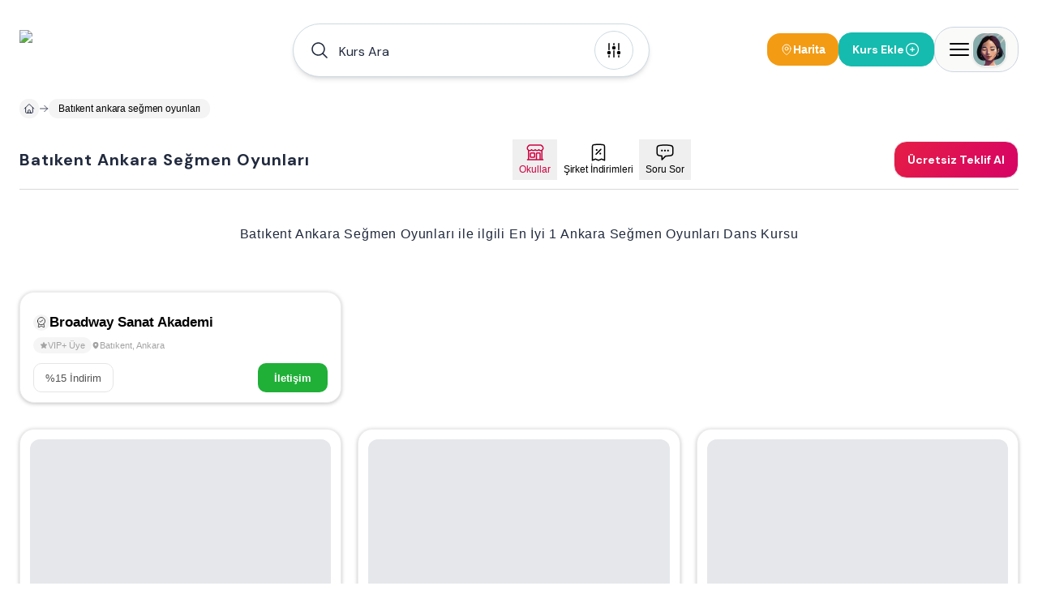

--- FILE ---
content_type: text/html; charset=utf-8
request_url: https://www.ankaradansokullari.com/batikent-ankara-segmen-oyunlari
body_size: 34470
content:
<!DOCTYPE html><html lang="tr"><head><meta charSet="utf-8"/><meta name="viewport" content="width=device-width, height=device-height, initial-scale=1, minimum-scale=1, maximum-scale=5, viewport-fit=cover, user-scalable=yes"/><link rel="preload" as="image" imageSrcSet="/image/site/4/ankara-dans-okullari-logo.webp?w=380&amp;v=3 1x, /image/site/4/ankara-dans-okullari-logo.webp?w=1200&amp;v=3 2x"/><link rel="preload" as="image" imageSrcSet="/image/site/4/ankara-dans-okullari-logo.webp?w=380&amp;v=3 380w, /image/site/4/ankara-dans-okullari-logo.webp?w=1200&amp;v=3 1200w" imageSizes="191px"/><link rel="preload" as="image" imageSrcSet="/image/venue/7844/photo/broadway-sanat-akademi-batikent-e992e.png?w=380&amp;v=3 1x"/><link rel="preload" as="image" href="/icons/badge-icon.svg"/><link rel="preload" href="https://www.ankaradansokullari.com/image/venue/7844/photo/broadway-sanat-akademi-batikent-e992e.png?w=500&amp;quality=60&amp;height=356&amp;format=webp&amp;fit=contain" as="image" fetchPriority="high"/><link rel="preload" href="https://www.ankaradansokullari.com/image/venue/7844/photo/broadway-sanat-akademi-batikent-d2b31.png?w=500&amp;quality=60&amp;height=356&amp;format=webp&amp;fit=contain" as="image" fetchPriority="high"/><link rel="preload" href="https://www.ankaradansokullari.com/image/venue/7844/photo/broadway-sanat-akademi-batikent-f5db5.png?w=500&amp;quality=60&amp;height=356&amp;format=webp&amp;fit=contain" as="image" fetchPriority="high"/><link rel="preload" href="https://www.ankaradansokullari.com/image/venue/7844/photo/broadway-sanat-akademi-batikent-9eaab.png?w=500&amp;quality=60&amp;height=356&amp;format=webp&amp;fit=contain" as="image" fetchPriority="high"/><link rel="stylesheet" href="/_next/static/css/a681b6d29732ab3b.css" data-precedence="next"/><link rel="stylesheet" href="/_next/static/css/d08d3791425880b5.css" data-precedence="next"/><link rel="stylesheet" href="/_next/static/css/bea330291a843227.css" data-precedence="next"/><link rel="stylesheet" href="/_next/static/css/8511830d0409a042.css" data-precedence="next"/><link rel="preload" as="script" fetchPriority="low" href="/_next/static/chunks/webpack-76773b0e24cd54e1.js"/><script src="/_next/static/chunks/52774a7f-408e6a92fbbdc38d.js" async="" type="747a013a2b000f7ed232d170-text/javascript"></script><script src="/_next/static/chunks/fd9d1056-acc9ecbd659f72ca.js" async="" type="747a013a2b000f7ed232d170-text/javascript"></script><script src="/_next/static/chunks/7230-9dd6823617cf3aa8.js" async="" type="747a013a2b000f7ed232d170-text/javascript"></script><script src="/_next/static/chunks/main-app-11785e1cc41c4d09.js" async="" type="747a013a2b000f7ed232d170-text/javascript"></script><script src="/_next/static/chunks/6137-a73781cabf0313e1.js" async="" type="747a013a2b000f7ed232d170-text/javascript"></script><script src="/_next/static/chunks/app/error-a3f71d23664305fa.js" async="" type="747a013a2b000f7ed232d170-text/javascript"></script><script src="/_next/static/chunks/app/global-error-5cccd89a04d5e2f4.js" async="" type="747a013a2b000f7ed232d170-text/javascript"></script><script src="/_next/static/chunks/9907-389d7236c39b43a1.js" async="" type="747a013a2b000f7ed232d170-text/javascript"></script><script src="/_next/static/chunks/171-a1648cba326989c8.js" async="" type="747a013a2b000f7ed232d170-text/javascript"></script><script src="/_next/static/chunks/2972-b8eee8841e7158cf.js" async="" type="747a013a2b000f7ed232d170-text/javascript"></script><script src="/_next/static/chunks/3145-2e4473301d277433.js" async="" type="747a013a2b000f7ed232d170-text/javascript"></script><script src="/_next/static/chunks/9064-5c967694985a3e14.js" async="" type="747a013a2b000f7ed232d170-text/javascript"></script><script src="/_next/static/chunks/826-518ecfbc186909c9.js" async="" type="747a013a2b000f7ed232d170-text/javascript"></script><script src="/_next/static/chunks/2168-dfb2050b8ffeec8d.js" async="" type="747a013a2b000f7ed232d170-text/javascript"></script><script src="/_next/static/chunks/2523-ab729995c82e563a.js" async="" type="747a013a2b000f7ed232d170-text/javascript"></script><script src="/_next/static/chunks/1718-5f8ba1275ad9dcbd.js" async="" type="747a013a2b000f7ed232d170-text/javascript"></script><script src="/_next/static/chunks/6949-0b555eba493d27ec.js" async="" type="747a013a2b000f7ed232d170-text/javascript"></script><script src="/_next/static/chunks/app/(pages)/layout-b0348abb28ac53e6.js" async="" type="747a013a2b000f7ed232d170-text/javascript"></script><script src="/_next/static/chunks/d0deef33-9e090c66e3c42644.js" async="" type="747a013a2b000f7ed232d170-text/javascript"></script><script src="/_next/static/chunks/5278-3cb391648092815e.js" async="" type="747a013a2b000f7ed232d170-text/javascript"></script><script src="/_next/static/chunks/9501-ea7d60654bca97fb.js" async="" type="747a013a2b000f7ed232d170-text/javascript"></script><script src="/_next/static/chunks/7186-52a836aef8a65e34.js" async="" type="747a013a2b000f7ed232d170-text/javascript"></script><script src="/_next/static/chunks/6663-1eb451dc3570cdc3.js" async="" type="747a013a2b000f7ed232d170-text/javascript"></script><script src="/_next/static/chunks/2401-51b0a237423ae3a3.js" async="" type="747a013a2b000f7ed232d170-text/javascript"></script><script src="/_next/static/chunks/8487-9ccfc589f5a809d8.js" async="" type="747a013a2b000f7ed232d170-text/javascript"></script><script src="/_next/static/chunks/7241-977effafde579f15.js" async="" type="747a013a2b000f7ed232d170-text/javascript"></script><script src="/_next/static/chunks/3786-211ce17a892bf376.js" async="" type="747a013a2b000f7ed232d170-text/javascript"></script><script src="/_next/static/chunks/1825-8b2d4d735b2c25a8.js" async="" type="747a013a2b000f7ed232d170-text/javascript"></script><script src="/_next/static/chunks/8074-c9fd51e0a97db6cc.js" async="" type="747a013a2b000f7ed232d170-text/javascript"></script><script src="/_next/static/chunks/7094-c9e03ff7c43a8c0d.js" async="" type="747a013a2b000f7ed232d170-text/javascript"></script><script src="/_next/static/chunks/3389-a6acf0978ae4a401.js" async="" type="747a013a2b000f7ed232d170-text/javascript"></script><script src="/_next/static/chunks/5236-666d15f93bdc58e0.js" async="" type="747a013a2b000f7ed232d170-text/javascript"></script><script src="/_next/static/chunks/7066-54353bc7480e0a10.js" async="" type="747a013a2b000f7ed232d170-text/javascript"></script><script src="/_next/static/chunks/app/(pages)/(dynamic-routes)/%5Bslug%5D/page-037557abb793e766.js" async="" type="747a013a2b000f7ed232d170-text/javascript"></script><script src="/_next/static/chunks/app/(pages)/error-68752f44a54e1f61.js" async="" type="747a013a2b000f7ed232d170-text/javascript"></script><script src="/_next/static/chunks/4686-d48b0d094a63cb0d.js" async="" type="747a013a2b000f7ed232d170-text/javascript"></script><script src="/_next/static/chunks/825-9900265299ef6251.js" async="" type="747a013a2b000f7ed232d170-text/javascript"></script><script src="/_next/static/chunks/7994-1874a7cea3d537ef.js" async="" type="747a013a2b000f7ed232d170-text/javascript"></script><script src="/_next/static/chunks/app/(pages)/not-found-6355ab12afb9cc6f.js" async="" type="747a013a2b000f7ed232d170-text/javascript"></script><link rel="preload" href="https://plausible.sabagrup.info/js/plausible.hash.manual.outbound-links.tagged-events.js" as="script"/><link rel="preload" href="https://www.googletagmanager.com/gtag/js?id=UA-70804323-3" as="script"/><link rel="icon" type="image/x-icon" href="https://www.ankaradansokullari.com/image/site/4/favicon.ico"/><link rel="canonical" href="https://www.ankaradansokullari.com/batikent-ankara-segmen-oyunlari"/><meta name="theme-color" content="light"/><title>Batıkent Ankara Seğmen Oyunları | En İyi 1 Dans Kursu</title><meta name="description" content="Batıkent Ankara Seğmen Oyunları Dans Okulları - En İyi 1 Batıkent Ankara Seğmen Oyunları Dans Kursu. [FİYATLARI ÖĞRENİN]"/><meta name="application-name" content="Batıkent Ankara Seğmen Oyunları | En İyi 1 Dans Kursu"/><meta name="keywords" content="Ankara Seğmen Oyunları Batıkent"/><meta name="sentry-trace" content="94c52be899dcc1752e67d88be631fea3-030e8d0978f166a1-1"/><meta name="baggage" content="sentry-environment=production,sentry-release=1.0.0,sentry-public_key=56cd5f09a7a64267be2c71da9083922c,sentry-trace_id=94c52be899dcc1752e67d88be631fea3,sentry-transaction=GET%20%2F%5Bslug%5D,sentry-sampled=true,sentry-sample_rand=0.7430419281040259,sentry-sample_rate=1"/><meta name="format-detection" content="telephone=no"/><meta name="apple-mobile-web-app-capable" content="yes"/><meta name="apple-mobile-web-app-title" content="Batıkent Ankara Seğmen Oyunları | En İyi 1 Dans Kursu"/><meta name="apple-mobile-web-app-status-bar-style" content="default"/><meta property="og:title" content="Batıkent Ankara Seğmen Oyunları | En İyi 1 Dans Kursu"/><meta property="og:description" content="Batıkent Ankara Seğmen Oyunları Dans Okulları - En İyi 1 Batıkent Ankara Seğmen Oyunları Dans Kursu. [FİYATLARI ÖĞRENİN]"/><meta name="twitter:card" content="summary"/><meta name="twitter:title" content="Batıkent Ankara Seğmen Oyunları | En İyi 1 Dans Kursu"/><meta name="twitter:description" content="Batıkent Ankara Seğmen Oyunları Dans Okulları - En İyi 1 Batıkent Ankara Seğmen Oyunları Dans Kursu. [FİYATLARI ÖĞRENİN]"/><link rel="icon" href="https://www.ankaradansokullari.com/image/site/4/favicon.ico" type="image/x-icon"/><meta name="next-size-adjust"/><script src="/_next/static/chunks/polyfills-42372ed130431b0a.js" noModule="" type="747a013a2b000f7ed232d170-text/javascript"></script></head><body class="min-h-screen overflow-x-hidden bg-white antialiased __className_1b4beb"><div style="position:fixed;z-index:99999999;top:16px;left:16px;right:16px;bottom:16px;pointer-events:none"></div><!--$!--><template data-dgst="BAILOUT_TO_CLIENT_SIDE_RENDERING"></template><!--/$--><header id="site-navigation" class="md:bg-white md:h-[122px] gap-2 md:gap-0 w-full flex flex-col justify-center items-center z-[99] "><div class="container w-full"><div class="max-md:pt-4 flex justify-between items-center w-full"><a title="Ana Sayfa" class="w-auto" href="/"><div class="hidden md:flex"><img alt="ANKARA DANS KURSLARI - 25&#x27;den Fazla En İyi Dans Kursu" title="ANKARA DANS KURSLARI - 25&#x27;den Fazla En İyi Dans Kursu" loading="eager" width="191" height="46" decoding="async" data-nimg="1" class=" !h-[48px]" style="color:transparent" srcSet="/image/site/4/ankara-dans-okullari-logo.webp?w=380&amp;v=3 1x, /image/site/4/ankara-dans-okullari-logo.webp?w=1200&amp;v=3 2x" src="/image/site/4/ankara-dans-okullari-logo.webp?w=1200&amp;v=3"/></div><div class="md:hidden flex w-[118px] h-[29px]"><img alt="ANKARA DANS KURSLARI - 25&#x27;den Fazla En İyi Dans Kursu" title="ANKARA DANS KURSLARI - 25&#x27;den Fazla En İyi Dans Kursu" loading="eager" width="118" height="29" decoding="async" data-nimg="1" class="" style="color:transparent" sizes="191px" srcSet="/image/site/4/ankara-dans-okullari-logo.webp?w=380&amp;v=3 380w, /image/site/4/ankara-dans-okullari-logo.webp?w=1200&amp;v=3 1200w" src="/image/site/4/ankara-dans-okullari-logo.webp?w=1200&amp;v=3"/></div></a><div class="hidden md:flex"><div id="navbar-search-button" class=""><div class="w-full md:block hidden"></div><div class="w-full !z-[99]"><div class="max-md:w-full"><div class="w-full"><div class="py-2 md:w-[440px] w-full hidden md:block"><div id="list-search-button" role="button" class="group relative z-10 container !h-16 cursor-pointer"><div class="gap-2 py-2 pl-4 pr-[19px] w-full duration-200 left-0 top-0 absolute rounded-full bg-white flex items-center border group-hover:shadow-lg shadow-md z-0 group-hover:border-gray-400 border-assistant-secondary"><div class="text-primary duration-200 p-1"><svg xmlns="http://www.w3.org/2000/svg" viewBox="0 0 24 24" fill="currentColor" aria-hidden="true" data-slot="icon" class="size-6"><path fill-rule="evenodd" d="M10.5 3.75a6.75 6.75 0 1 0 0 13.5 6.75 6.75 0 0 0 0-13.5ZM2.25 10.5a8.25 8.25 0 1 1 14.59 5.28l4.69 4.69a.75.75 0 1 1-1.06 1.06l-4.69-4.69A8.25 8.25 0 0 1 2.25 10.5Z" clip-rule="evenodd"></path></svg></div><span id="header-input" class="w-full h-12 py-[13.5px] font-normal px-2 placeholder:text-primary text-primary text-base outline-none">Kurs Ara</span><div class="w-auto h-auto"><div class="p-1 flex justify-center items-center w-[48px] h-[48px] duration-200 rounded-full border border-assistant-secondary cursor-pointer"><svg xmlns="http://www.w3.org/2000/svg" viewBox="0 0 24 24" fill="currentColor" aria-hidden="true" data-slot="icon" class="size-6 group-hover:block duration-500 hidden text text-2xl"><path fill-rule="evenodd" d="M12.53 16.28a.75.75 0 0 1-1.06 0l-7.5-7.5a.75.75 0 0 1 1.06-1.06L12 14.69l6.97-6.97a.75.75 0 1 1 1.06 1.06l-7.5 7.5Z" clip-rule="evenodd"></path></svg><svg xmlns="http://www.w3.org/2000/svg" viewBox="0 0 24 24" fill="currentColor" aria-hidden="true" data-slot="icon" class="size-6 group-hover:hidden duration-500 block text-2xl"><path d="M6 12a.75.75 0 0 1-.75-.75v-7.5a.75.75 0 1 1 1.5 0v7.5A.75.75 0 0 1 6 12ZM18 12a.75.75 0 0 1-.75-.75v-7.5a.75.75 0 0 1 1.5 0v7.5A.75.75 0 0 1 18 12ZM6.75 20.25v-1.5a.75.75 0 0 0-1.5 0v1.5a.75.75 0 0 0 1.5 0ZM18.75 18.75v1.5a.75.75 0 0 1-1.5 0v-1.5a.75.75 0 0 1 1.5 0ZM12.75 5.25v-1.5a.75.75 0 0 0-1.5 0v1.5a.75.75 0 0 0 1.5 0ZM12 21a.75.75 0 0 1-.75-.75v-7.5a.75.75 0 0 1 1.5 0v7.5A.75.75 0 0 1 12 21ZM3.75 15a2.25 2.25 0 1 0 4.5 0 2.25 2.25 0 0 0-4.5 0ZM12 11.25a2.25 2.25 0 1 1 0-4.5 2.25 2.25 0 0 1 0 4.5ZM15.75 15a2.25 2.25 0 1 0 4.5 0 2.25 2.25 0 0 0-4.5 0Z"></path></svg></div></div></div></div></div><div><div class="hidden md:block"><div class="py-2 w-full flex items-center gap-3 md:hidden"><button class="flex-1 flex items-center gap-2 px-4 py-3 bg-white border border-[#e8e8e8] rounded-full shadow-[0px_0px_6px_0px_rgba(88,88,88,0.25)]"><svg xmlns="http://www.w3.org/2000/svg" fill="none" viewBox="0 0 24 24" stroke-width="1.5" stroke="currentColor" aria-hidden="true" data-slot="icon" class="w-4 h-4 text-black"><path stroke-linecap="round" stroke-linejoin="round" d="m21 21-5.197-5.197m0 0A7.5 7.5 0 1 0 5.196 5.196a7.5 7.5 0 0 0 10.607 10.607Z"></path></svg><span class="text-sm text-black font-medium tracking-[-0.14px]" style="font-family:&#x27;DM Sans&#x27;, sans-serif">Kurs Ara</span></button><button class="flex flex-col items-center gap-1 px-2 py-1"><svg xmlns="http://www.w3.org/2000/svg" fill="none" viewBox="0 0 24 24" stroke-width="1.5" stroke="currentColor" aria-hidden="true" data-slot="icon" class="w-4 h-4 text-black"><path stroke-linecap="round" stroke-linejoin="round" d="M15 10.5a3 3 0 1 1-6 0 3 3 0 0 1 6 0Z"></path><path stroke-linecap="round" stroke-linejoin="round" d="M19.5 10.5c0 7.142-7.5 11.25-7.5 11.25S4.5 17.642 4.5 10.5a7.5 7.5 0 1 1 15 0Z"></path></svg><span class="text-xs font-medium text-black tracking-[-0.14px] whitespace-nowrap" style="font-family:&#x27;DM Sans&#x27;, sans-serif">Harita</span></button></div></div></div></div><div class="!z-[9999] flex-col items-center justify-center w-full hidden"><div class="flex justify-between items-center w-full pt-4 md:h-28 "><a title="Ana Sayfa" class="w-auto" href="/"><div class="hidden md:flex"><img alt="ANKARA DANS KURSLARI - 25&#x27;den Fazla En İyi Dans Kursu" title="ANKARA DANS KURSLARI - 25&#x27;den Fazla En İyi Dans Kursu" loading="eager" width="191" height="46" decoding="async" data-nimg="1" class=" !h-[48px]" style="color:transparent" srcSet="/image/site/4/ankara-dans-okullari-logo.webp?w=380&amp;v=3 1x, /image/site/4/ankara-dans-okullari-logo.webp?w=1200&amp;v=3 2x" src="/image/site/4/ankara-dans-okullari-logo.webp?w=1200&amp;v=3"/></div><div class="md:hidden flex w-[118px] h-[29px]"><img alt="ANKARA DANS KURSLARI - 25&#x27;den Fazla En İyi Dans Kursu" title="ANKARA DANS KURSLARI - 25&#x27;den Fazla En İyi Dans Kursu" loading="eager" width="118" height="29" decoding="async" data-nimg="1" class="" style="color:transparent" sizes="191px" srcSet="/image/site/4/ankara-dans-okullari-logo.webp?w=380&amp;v=3 380w, /image/site/4/ankara-dans-okullari-logo.webp?w=1200&amp;v=3 1200w" src="/image/site/4/ankara-dans-okullari-logo.webp?w=1200&amp;v=3"/></div></a><div class="md:flex hidden"><div class="flex justify-center items-center gap-2"><div class="flex justify-center h-[26px] border-b gap-4 border-slate-300"><button role="button" class="w-auto h-[26px] px-2 py-1 border-b-2 border-rose-500 flex-col justify-center items-center gap-1 inline-flex"><div class="text-center text-sm font-bold font-[&#x27;DM Sans&#x27;] text-rose-500">Bölge / Hizmet</div></button><button role="button" class="w-auto h-[26px] px-2 py-1  flex-col justify-center items-center gap-1 inline-flex"><div class="text-center text-sm font-bold font-[&#x27;DM Sans&#x27;] text-slate-800">Şirket İndirimleri</div></button><button role="button" class="w-auto h-[26px] px-2 py-1  flex-col justify-center items-center gap-1 inline-flex"><div class="text-center text-sm font-bold font-[&#x27;DM Sans&#x27;] text-slate-800">Okul Adı</div></button></div></div></div></div><div class="md:hidden flex"><div class="flex justify-center items-center gap-2"><div class="flex justify-center h-[26px] border-b gap-4 border-slate-300"><button role="button" class="w-auto h-[26px] px-2 py-1 border-b-2 border-rose-500 flex-col justify-center items-center gap-1 inline-flex"><div class="text-center text-sm font-bold font-[&#x27;DM Sans&#x27;] text-rose-500">Bölge / Hizmet</div></button><button role="button" class="w-auto h-[26px] px-2 py-1  flex-col justify-center items-center gap-1 inline-flex"><div class="text-center text-sm font-bold font-[&#x27;DM Sans&#x27;] text-slate-800">Şirket İndirimleri</div></button><button role="button" class="w-auto h-[26px] px-2 py-1  flex-col justify-center items-center gap-1 inline-flex"><div class="text-center text-sm font-bold font-[&#x27;DM Sans&#x27;] text-slate-800">Okul Adı</div></button></div></div></div></div></div></div></div></div><div class="flex items-center gap-2 max-md:py-2"><div class="hidden md:flex"></div><button class="hidden md:flex items-center gap-1.5 px-4 py-2.5 bg-[#f39b13] rounded-2xl"><svg xmlns="http://www.w3.org/2000/svg" fill="none" viewBox="0 0 24 24" stroke-width="1.5" stroke="currentColor" aria-hidden="true" data-slot="icon" class="w-4 h-4 text-white"><path stroke-linecap="round" stroke-linejoin="round" d="M15 10.5a3 3 0 1 1-6 0 3 3 0 0 1 6 0Z"></path><path stroke-linecap="round" stroke-linejoin="round" d="M19.5 10.5c0 7.142-7.5 11.25-7.5 11.25S4.5 17.642 4.5 10.5a7.5 7.5 0 1 1 15 0Z"></path></svg><span class="text-sm font-bold text-white" style="font-family:&#x27;Inter&#x27;, sans-serif">Harita</span></button><div class="flex"><div class="w-full"><a title="Kurs Ekle" class="w-full" href="/ekle"><button class="flex-row rounded-2xl text-white font-bold text-sm gap-2 items-center transition-all duration-400 ease-in-out active:scale-105 disabled:!p-current disabled:!scale-100 disabled:!opacity-50 disabled:cursor-not-allowed border border-accent bg-accent !h-[42px] px-4 py-3 m-0 w-full flex justify-between max-md:!h-[32px] max-md:!px-2"><span>Kurs Ekle</span><svg xmlns="http://www.w3.org/2000/svg" fill="none" viewBox="0 0 24 24" stroke-width="1.5" stroke="currentColor" aria-hidden="true" data-slot="icon" class="size-5"><path stroke-linecap="round" stroke-linejoin="round" d="M12 9v6m3-3H9m12 0a9 9 0 1 1-18 0 9 9 0 0 1 18 0Z"></path></svg></button></a></div></div><div><div class="absolute container flex justify-end !z-[99]"><div class="fixed w-full bg-primary/30 h-full right-0 top-0 justify-center hidden"><section class="relative left-0 w-full"><aside class="absolute right-0 overflow-y-auto overflow-x-hidden h-full duration-300 bg-white w-[0px] -z-10 opacity-0"><div class="h-full md:px-4"><div class="hidden"><div class="flex flex-col gap-2"><header class="flex justify-between items-center py-4"><div class="py-[6.5px]"><img alt="ANKARA DANS KURSLARI - 25&#x27;den Fazla En İyi Dans Kursu" title="Ankara Dans Okulları" loading="lazy" width="118" height="29" decoding="async" data-nimg="1" style="color:transparent" sizes="118px" srcSet="/image/site/4/ankara-dans-okullari-logo.webp?w=380&amp;v=3 380w, /image/site/4/ankara-dans-okullari-logo.webp?w=1200&amp;v=3 1200w" src="/image/site/4/ankara-dans-okullari-logo.webp?w=1200&amp;v=3"/></div><div class="flex gap-2 items-center justify-end md:w-full"><span class="text-gray-400 text-[10px] font-medium">Dans Okulları Rehberiniz</span><button><svg xmlns="http://www.w3.org/2000/svg" fill="none" viewBox="0 0 24 24" stroke-width="1.5" stroke="currentColor" aria-hidden="true" data-slot="icon" class="size-8 text-assistant cursor-pointer"><path stroke-linecap="round" stroke-linejoin="round" d="M6 18 18 6M6 6l12 12"></path></svg></button></div></header><main class="flex flex-col gap-4"><div class="flex gap-4 p-2 bg-stone-50 rounded-3xl"><div class="flex justify-center items-center w-12 h-12 rounded-2xl"><div class="shadow border border-white border-opacity-30 rounded-2xl"><img alt="Kullanıcı Avatarı" loading="lazy" width="48" height="48" decoding="async" data-nimg="1" class="w-12 h-12 rounded-2xl" style="color:transparent" sizes="48px" srcSet="/placeholders/avatar.webp?w=380&amp;q=75 380w, /placeholders/avatar.webp?w=1200&amp;q=75 1200w" src="/placeholders/avatar.webp?w=1200&amp;q=75"/></div></div><div class="flex flex-col"><span class="text-gray-400 text-sm font-bold">Hoşgeldin</span><span class="text-slate-800 text-xl font-bold">Giriş Yapın ve Kayıt Olun</span></div></div><div class="w-full border-b border-slate-300 flex-col justify-start items-start gap-2 inline-flex"><div class="flex gap-4 w-full justify-between items-center flex-wrap"><button class="cursor-pointer flex items-center gap-2 px-2 py-3"><svg xmlns="http://www.w3.org/2000/svg" fill="none" viewBox="0 0 24 24" stroke-width="1.5" stroke="currentColor" aria-hidden="true" data-slot="icon" class="size-6 text-secondary"><path stroke-linecap="round" stroke-linejoin="round" d="M18 7.5v3m0 0v3m0-3h3m-3 0h-3m-2.25-4.125a3.375 3.375 0 1 1-6.75 0 3.375 3.375 0 0 1 6.75 0ZM3 19.235v-.11a6.375 6.375 0 0 1 12.75 0v.109A12.318 12.318 0 0 1 9.374 21c-2.331 0-4.512-.645-6.374-1.766Z"></path></svg><span class="text-secondary text-[14px] font-semibold">Kayıt Olun</span></button><button class="cursor-pointer flex items-center gap-2 px-2 py-3"><svg xmlns="http://www.w3.org/2000/svg" fill="none" viewBox="0 0 24 24" stroke-width="1.5" stroke="currentColor" aria-hidden="true" data-slot="icon" class="size-6"><path stroke-linecap="round" stroke-linejoin="round" d="M17.982 18.725A7.488 7.488 0 0 0 12 15.75a7.488 7.488 0 0 0-5.982 2.975m11.963 0a9 9 0 1 0-11.963 0m11.963 0A8.966 8.966 0 0 1 12 21a8.966 8.966 0 0 1-5.982-2.275M15 9.75a3 3 0 1 1-6 0 3 3 0 0 1 6 0Z"></path></svg><span class="text-[14px] font-semibold">Oturum Açın</span></button></div></div><div class="flex flex-col gap-4"><a class="group hover:flex px-4 hover:justify-between hover:items-center hover:rounded-2xl hover:bg-stone-50" href="/"><div class="py-2 flex gap-2 items-center"><svg xmlns="http://www.w3.org/2000/svg" fill="none" viewBox="0 0 24 24" stroke-width="1.5" stroke="currentColor" aria-hidden="true" data-slot="icon" class="size-6 group-hover:hidden block"><path stroke-linecap="round" stroke-linejoin="round" d="m2.25 12 8.954-8.955c.44-.439 1.152-.439 1.591 0L21.75 12M4.5 9.75v10.125c0 .621.504 1.125 1.125 1.125H9.75v-4.875c0-.621.504-1.125 1.125-1.125h2.25c.621 0 1.125.504 1.125 1.125V21h4.125c.621 0 1.125-.504 1.125-1.125V9.75M8.25 21h8.25"></path></svg><svg xmlns="http://www.w3.org/2000/svg" viewBox="0 0 24 24" fill="currentColor" aria-hidden="true" data-slot="icon" class="size-6 group-hover:block hidden"><path d="M11.47 3.841a.75.75 0 0 1 1.06 0l8.69 8.69a.75.75 0 1 0 1.06-1.061l-8.689-8.69a2.25 2.25 0 0 0-3.182 0l-8.69 8.69a.75.75 0 1 0 1.061 1.06l8.69-8.689Z"></path><path d="m12 5.432 8.159 8.159c.03.03.06.058.091.086v6.198c0 1.035-.84 1.875-1.875 1.875H15a.75.75 0 0 1-.75-.75v-4.5a.75.75 0 0 0-.75-.75h-3a.75.75 0 0 0-.75.75V21a.75.75 0 0 1-.75.75H5.625a1.875 1.875 0 0 1-1.875-1.875v-6.198a2.29 2.29 0 0 0 .091-.086L12 5.432Z"></path></svg><span class="text-[14px] font-semibold">Anasayfa</span></div><div class="group-hover:block hidden"><svg xmlns="http://www.w3.org/2000/svg" viewBox="0 0 24 24" fill="currentColor" aria-hidden="true" data-slot="icon" class="size-5 text-primary"><path fill-rule="evenodd" d="M12.97 3.97a.75.75 0 0 1 1.06 0l7.5 7.5a.75.75 0 0 1 0 1.06l-7.5 7.5a.75.75 0 1 1-1.06-1.06l6.22-6.22H3a.75.75 0 0 1 0-1.5h16.19l-6.22-6.22a.75.75 0 0 1 0-1.06Z" clip-rule="evenodd"></path></svg></div></a><a class="group hover:flex px-4 hover:justify-between hover:items-center hover:rounded-2xl hover:bg-stone-50" href="/dansokullari"><div class="py-2 flex gap-2 items-center"><svg xmlns="http://www.w3.org/2000/svg" fill="none" viewBox="0 0 24 24" stroke-width="1.5" stroke="currentColor" aria-hidden="true" data-slot="icon" class="size-6 group-hover:hidden block"><path stroke-linecap="round" stroke-linejoin="round" d="M15 10.5a3 3 0 1 1-6 0 3 3 0 0 1 6 0Z"></path><path stroke-linecap="round" stroke-linejoin="round" d="M19.5 10.5c0 7.142-7.5 11.25-7.5 11.25S4.5 17.642 4.5 10.5a7.5 7.5 0 1 1 15 0Z"></path></svg><svg xmlns="http://www.w3.org/2000/svg" viewBox="0 0 24 24" fill="currentColor" aria-hidden="true" data-slot="icon" class="size-6 group-hover:block hidden"><path fill-rule="evenodd" d="m11.54 22.351.07.04.028.016a.76.76 0 0 0 .723 0l.028-.015.071-.041a16.975 16.975 0 0 0 1.144-.742 19.58 19.58 0 0 0 2.683-2.282c1.944-1.99 3.963-4.98 3.963-8.827a8.25 8.25 0 0 0-16.5 0c0 3.846 2.02 6.837 3.963 8.827a19.58 19.58 0 0 0 2.682 2.282 16.975 16.975 0 0 0 1.145.742ZM12 13.5a3 3 0 1 0 0-6 3 3 0 0 0 0 6Z" clip-rule="evenodd"></path></svg><span class="text-[14px] font-semibold">Ankara Dans Okulları</span></div><div class="group-hover:block hidden"><svg xmlns="http://www.w3.org/2000/svg" viewBox="0 0 24 24" fill="currentColor" aria-hidden="true" data-slot="icon" class="size-5 text-primary"><path fill-rule="evenodd" d="M12.97 3.97a.75.75 0 0 1 1.06 0l7.5 7.5a.75.75 0 0 1 0 1.06l-7.5 7.5a.75.75 0 1 1-1.06-1.06l6.22-6.22H3a.75.75 0 0 1 0-1.5h16.19l-6.22-6.22a.75.75 0 0 1 0-1.06Z" clip-rule="evenodd"></path></svg></div></a><a class="group hover:flex px-4 hover:justify-between hover:items-center hover:rounded-2xl hover:bg-stone-50" href="/sirket-indirimleri"><div class="py-2 flex gap-2 items-center"><svg xmlns="http://www.w3.org/2000/svg" fill="none" viewBox="0 0 24 24" stroke-width="1.5" stroke="currentColor" aria-hidden="true" data-slot="icon" class="size-6 group-hover:hidden block"><path stroke-linecap="round" stroke-linejoin="round" d="M16.5 6v.75m0 3v.75m0 3v.75m0 3V18m-9-5.25h5.25M7.5 15h3M3.375 5.25c-.621 0-1.125.504-1.125 1.125v3.026a2.999 2.999 0 0 1 0 5.198v3.026c0 .621.504 1.125 1.125 1.125h17.25c.621 0 1.125-.504 1.125-1.125v-3.026a2.999 2.999 0 0 1 0-5.198V6.375c0-.621-.504-1.125-1.125-1.125H3.375Z"></path></svg><svg xmlns="http://www.w3.org/2000/svg" viewBox="0 0 24 24" fill="currentColor" aria-hidden="true" data-slot="icon" class="size-6 group-hover:block hidden"><path fill-rule="evenodd" d="M1.5 6.375c0-1.036.84-1.875 1.875-1.875h17.25c1.035 0 1.875.84 1.875 1.875v3.026a.75.75 0 0 1-.375.65 2.249 2.249 0 0 0 0 3.898.75.75 0 0 1 .375.65v3.026c0 1.035-.84 1.875-1.875 1.875H3.375A1.875 1.875 0 0 1 1.5 17.625v-3.026a.75.75 0 0 1 .374-.65 2.249 2.249 0 0 0 0-3.898.75.75 0 0 1-.374-.65V6.375Zm15-1.125a.75.75 0 0 1 .75.75v.75a.75.75 0 0 1-1.5 0V6a.75.75 0 0 1 .75-.75Zm.75 4.5a.75.75 0 0 0-1.5 0v.75a.75.75 0 0 0 1.5 0v-.75Zm-.75 3a.75.75 0 0 1 .75.75v.75a.75.75 0 0 1-1.5 0v-.75a.75.75 0 0 1 .75-.75Zm.75 4.5a.75.75 0 0 0-1.5 0V18a.75.75 0 0 0 1.5 0v-.75ZM6 12a.75.75 0 0 1 .75-.75H12a.75.75 0 0 1 0 1.5H6.75A.75.75 0 0 1 6 12Zm.75 2.25a.75.75 0 0 0 0 1.5h3a.75.75 0 0 0 0-1.5h-3Z" clip-rule="evenodd"></path></svg><span class="text-[14px] font-semibold">Şirket İndirimleri</span></div><div class="group-hover:block hidden"><svg xmlns="http://www.w3.org/2000/svg" viewBox="0 0 24 24" fill="currentColor" aria-hidden="true" data-slot="icon" class="size-5 text-primary"><path fill-rule="evenodd" d="M12.97 3.97a.75.75 0 0 1 1.06 0l7.5 7.5a.75.75 0 0 1 0 1.06l-7.5 7.5a.75.75 0 1 1-1.06-1.06l6.22-6.22H3a.75.75 0 0 1 0-1.5h16.19l-6.22-6.22a.75.75 0 0 1 0-1.06Z" clip-rule="evenodd"></path></svg></div></a><button role="button" class="group hover:flex px-4 hover:justify-between hover:items-center hover:rounded-2xl hover:bg-stone-50"><div class="py-2 flex gap-2 items-center"><svg xmlns="http://www.w3.org/2000/svg" fill="none" viewBox="0 0 24 24" stroke-width="1.5" stroke="currentColor" aria-hidden="true" data-slot="icon" class="size-6 group-hover:hidden block"><path stroke-linecap="round" stroke-linejoin="round" d="M9 6.75V15m6-6v8.25m.503 3.498 4.875-2.437c.381-.19.622-.58.622-1.006V4.82c0-.836-.88-1.38-1.628-1.006l-3.869 1.934c-.317.159-.69.159-1.006 0L9.503 3.252a1.125 1.125 0 0 0-1.006 0L3.622 5.689C3.24 5.88 3 6.27 3 6.695V19.18c0 .836.88 1.38 1.628 1.006l3.869-1.934c.317-.159.69-.159 1.006 0l4.994 2.497c.317.158.69.158 1.006 0Z"></path></svg><svg xmlns="http://www.w3.org/2000/svg" viewBox="0 0 24 24" fill="currentColor" aria-hidden="true" data-slot="icon" class="size-6 group-hover:block hidden"><path fill-rule="evenodd" d="M8.161 2.58a1.875 1.875 0 0 1 1.678 0l4.993 2.498c.106.052.23.052.336 0l3.869-1.935A1.875 1.875 0 0 1 21.75 4.82v12.485c0 .71-.401 1.36-1.037 1.677l-4.875 2.437a1.875 1.875 0 0 1-1.676 0l-4.994-2.497a.375.375 0 0 0-.336 0l-3.868 1.935A1.875 1.875 0 0 1 2.25 19.18V6.695c0-.71.401-1.36 1.036-1.677l4.875-2.437ZM9 6a.75.75 0 0 1 .75.75V15a.75.75 0 0 1-1.5 0V6.75A.75.75 0 0 1 9 6Zm6.75 3a.75.75 0 0 0-1.5 0v8.25a.75.75 0 0 0 1.5 0V9Z" clip-rule="evenodd"></path></svg><span class="text-[14px] font-semibold">Harita Görünümü</span></div><div class="group-hover:block hidden"><svg xmlns="http://www.w3.org/2000/svg" viewBox="0 0 24 24" fill="currentColor" aria-hidden="true" data-slot="icon" class="size-5 text-primary"><path fill-rule="evenodd" d="M12.97 3.97a.75.75 0 0 1 1.06 0l7.5 7.5a.75.75 0 0 1 0 1.06l-7.5 7.5a.75.75 0 1 1-1.06-1.06l6.22-6.22H3a.75.75 0 0 1 0-1.5h16.19l-6.22-6.22a.75.75 0 0 1 0-1.06Z" clip-rule="evenodd"></path></svg></div></button><a class="group hover:flex px-4 hover:justify-between hover:items-center hover:rounded-2xl hover:bg-stone-50" href="/kampanyalar"><div class="py-2 flex gap-2 items-center"><svg xmlns="http://www.w3.org/2000/svg" fill="none" viewBox="0 0 24 24" stroke-width="1.5" stroke="currentColor" aria-hidden="true" data-slot="icon" class="size-6 group-hover:hidden block"><path stroke-linecap="round" stroke-linejoin="round" d="M16.5 6v.75m0 3v.75m0 3v.75m0 3V18m-9-5.25h5.25M7.5 15h3M3.375 5.25c-.621 0-1.125.504-1.125 1.125v3.026a2.999 2.999 0 0 1 0 5.198v3.026c0 .621.504 1.125 1.125 1.125h17.25c.621 0 1.125-.504 1.125-1.125v-3.026a2.999 2.999 0 0 1 0-5.198V6.375c0-.621-.504-1.125-1.125-1.125H3.375Z"></path></svg><svg xmlns="http://www.w3.org/2000/svg" viewBox="0 0 24 24" fill="currentColor" aria-hidden="true" data-slot="icon" class="size-6 group-hover:block hidden"><path fill-rule="evenodd" d="M1.5 6.375c0-1.036.84-1.875 1.875-1.875h17.25c1.035 0 1.875.84 1.875 1.875v3.026a.75.75 0 0 1-.375.65 2.249 2.249 0 0 0 0 3.898.75.75 0 0 1 .375.65v3.026c0 1.035-.84 1.875-1.875 1.875H3.375A1.875 1.875 0 0 1 1.5 17.625v-3.026a.75.75 0 0 1 .374-.65 2.249 2.249 0 0 0 0-3.898.75.75 0 0 1-.374-.65V6.375Zm15-1.125a.75.75 0 0 1 .75.75v.75a.75.75 0 0 1-1.5 0V6a.75.75 0 0 1 .75-.75Zm.75 4.5a.75.75 0 0 0-1.5 0v.75a.75.75 0 0 0 1.5 0v-.75Zm-.75 3a.75.75 0 0 1 .75.75v.75a.75.75 0 0 1-1.5 0v-.75a.75.75 0 0 1 .75-.75Zm.75 4.5a.75.75 0 0 0-1.5 0V18a.75.75 0 0 0 1.5 0v-.75ZM6 12a.75.75 0 0 1 .75-.75H12a.75.75 0 0 1 0 1.5H6.75A.75.75 0 0 1 6 12Zm.75 2.25a.75.75 0 0 0 0 1.5h3a.75.75 0 0 0 0-1.5h-3Z" clip-rule="evenodd"></path></svg><span class="text-[14px] font-semibold">Kampanyalar</span></div><div class="group-hover:block hidden"><svg xmlns="http://www.w3.org/2000/svg" viewBox="0 0 24 24" fill="currentColor" aria-hidden="true" data-slot="icon" class="size-5 text-primary"><path fill-rule="evenodd" d="M12.97 3.97a.75.75 0 0 1 1.06 0l7.5 7.5a.75.75 0 0 1 0 1.06l-7.5 7.5a.75.75 0 1 1-1.06-1.06l6.22-6.22H3a.75.75 0 0 1 0-1.5h16.19l-6.22-6.22a.75.75 0 0 1 0-1.06Z" clip-rule="evenodd"></path></svg></div></a><a class="group hover:flex px-4 hover:justify-between hover:items-center hover:rounded-2xl hover:bg-stone-50" href="/etkinlikler"><div class="py-2 flex gap-2 items-center"><svg xmlns="http://www.w3.org/2000/svg" fill="none" viewBox="0 0 24 24" stroke-width="1.5" stroke="currentColor" aria-hidden="true" data-slot="icon" class="size-6 group-hover:hidden block"><path stroke-linecap="round" stroke-linejoin="round" d="M6.75 3v2.25M17.25 3v2.25M3 18.75V7.5a2.25 2.25 0 0 1 2.25-2.25h13.5A2.25 2.25 0 0 1 21 7.5v11.25m-18 0A2.25 2.25 0 0 0 5.25 21h13.5A2.25 2.25 0 0 0 21 18.75m-18 0v-7.5A2.25 2.25 0 0 1 5.25 9h13.5A2.25 2.25 0 0 1 21 11.25v7.5m-9-6h.008v.008H12v-.008ZM12 15h.008v.008H12V15Zm0 2.25h.008v.008H12v-.008ZM9.75 15h.008v.008H9.75V15Zm0 2.25h.008v.008H9.75v-.008ZM7.5 15h.008v.008H7.5V15Zm0 2.25h.008v.008H7.5v-.008Zm6.75-4.5h.008v.008h-.008v-.008Zm0 2.25h.008v.008h-.008V15Zm0 2.25h.008v.008h-.008v-.008Zm2.25-4.5h.008v.008H16.5v-.008Zm0 2.25h.008v.008H16.5V15Z"></path></svg><svg xmlns="http://www.w3.org/2000/svg" viewBox="0 0 24 24" fill="currentColor" aria-hidden="true" data-slot="icon" class="size-6 group-hover:block hidden"><path d="M12.75 12.75a.75.75 0 1 1-1.5 0 .75.75 0 0 1 1.5 0ZM7.5 15.75a.75.75 0 1 0 0-1.5.75.75 0 0 0 0 1.5ZM8.25 17.25a.75.75 0 1 1-1.5 0 .75.75 0 0 1 1.5 0ZM9.75 15.75a.75.75 0 1 0 0-1.5.75.75 0 0 0 0 1.5ZM10.5 17.25a.75.75 0 1 1-1.5 0 .75.75 0 0 1 1.5 0ZM12 15.75a.75.75 0 1 0 0-1.5.75.75 0 0 0 0 1.5ZM12.75 17.25a.75.75 0 1 1-1.5 0 .75.75 0 0 1 1.5 0ZM14.25 15.75a.75.75 0 1 0 0-1.5.75.75 0 0 0 0 1.5ZM15 17.25a.75.75 0 1 1-1.5 0 .75.75 0 0 1 1.5 0ZM16.5 15.75a.75.75 0 1 0 0-1.5.75.75 0 0 0 0 1.5ZM15 12.75a.75.75 0 1 1-1.5 0 .75.75 0 0 1 1.5 0ZM16.5 13.5a.75.75 0 1 0 0-1.5.75.75 0 0 0 0 1.5Z"></path><path fill-rule="evenodd" d="M6.75 2.25A.75.75 0 0 1 7.5 3v1.5h9V3A.75.75 0 0 1 18 3v1.5h.75a3 3 0 0 1 3 3v11.25a3 3 0 0 1-3 3H5.25a3 3 0 0 1-3-3V7.5a3 3 0 0 1 3-3H6V3a.75.75 0 0 1 .75-.75Zm13.5 9a1.5 1.5 0 0 0-1.5-1.5H5.25a1.5 1.5 0 0 0-1.5 1.5v7.5a1.5 1.5 0 0 0 1.5 1.5h13.5a1.5 1.5 0 0 0 1.5-1.5v-7.5Z" clip-rule="evenodd"></path></svg><span class="text-[14px] font-semibold">Etkinlikler</span></div><div class="group-hover:block hidden"><svg xmlns="http://www.w3.org/2000/svg" viewBox="0 0 24 24" fill="currentColor" aria-hidden="true" data-slot="icon" class="size-5 text-primary"><path fill-rule="evenodd" d="M12.97 3.97a.75.75 0 0 1 1.06 0l7.5 7.5a.75.75 0 0 1 0 1.06l-7.5 7.5a.75.75 0 1 1-1.06-1.06l6.22-6.22H3a.75.75 0 0 1 0-1.5h16.19l-6.22-6.22a.75.75 0 0 1 0-1.06Z" clip-rule="evenodd"></path></svg></div></a><a class="group hover:flex px-4 hover:justify-between hover:items-center hover:rounded-2xl hover:bg-stone-50" href="/danshocalari"><div class="py-2 flex gap-2 items-center"><svg xmlns="http://www.w3.org/2000/svg" fill="none" viewBox="0 0 24 24" stroke-width="1.5" stroke="currentColor" aria-hidden="true" data-slot="icon" class="size-6 group-hover:hidden block"><path stroke-linecap="round" stroke-linejoin="round" d="M18 18.72a9.094 9.094 0 0 0 3.741-.479 3 3 0 0 0-4.682-2.72m.94 3.198.001.031c0 .225-.012.447-.037.666A11.944 11.944 0 0 1 12 21c-2.17 0-4.207-.576-5.963-1.584A6.062 6.062 0 0 1 6 18.719m12 0a5.971 5.971 0 0 0-.941-3.197m0 0A5.995 5.995 0 0 0 12 12.75a5.995 5.995 0 0 0-5.058 2.772m0 0a3 3 0 0 0-4.681 2.72 8.986 8.986 0 0 0 3.74.477m.94-3.197a5.971 5.971 0 0 0-.94 3.197M15 6.75a3 3 0 1 1-6 0 3 3 0 0 1 6 0Zm6 3a2.25 2.25 0 1 1-4.5 0 2.25 2.25 0 0 1 4.5 0Zm-13.5 0a2.25 2.25 0 1 1-4.5 0 2.25 2.25 0 0 1 4.5 0Z"></path></svg><svg xmlns="http://www.w3.org/2000/svg" viewBox="0 0 24 24" fill="currentColor" aria-hidden="true" data-slot="icon" class="size-6 group-hover:block hidden"><path fill-rule="evenodd" d="M8.25 6.75a3.75 3.75 0 1 1 7.5 0 3.75 3.75 0 0 1-7.5 0ZM15.75 9.75a3 3 0 1 1 6 0 3 3 0 0 1-6 0ZM2.25 9.75a3 3 0 1 1 6 0 3 3 0 0 1-6 0ZM6.31 15.117A6.745 6.745 0 0 1 12 12a6.745 6.745 0 0 1 6.709 7.498.75.75 0 0 1-.372.568A12.696 12.696 0 0 1 12 21.75c-2.305 0-4.47-.612-6.337-1.684a.75.75 0 0 1-.372-.568 6.787 6.787 0 0 1 1.019-4.38Z" clip-rule="evenodd"></path><path d="M5.082 14.254a8.287 8.287 0 0 0-1.308 5.135 9.687 9.687 0 0 1-1.764-.44l-.115-.04a.563.563 0 0 1-.373-.487l-.01-.121a3.75 3.75 0 0 1 3.57-4.047ZM20.226 19.389a8.287 8.287 0 0 0-1.308-5.135 3.75 3.75 0 0 1 3.57 4.047l-.01.121a.563.563 0 0 1-.373.486l-.115.04c-.567.2-1.156.349-1.764.441Z"></path></svg><span class="text-[14px] font-semibold">Dans Hocaları</span></div><div class="group-hover:block hidden"><svg xmlns="http://www.w3.org/2000/svg" viewBox="0 0 24 24" fill="currentColor" aria-hidden="true" data-slot="icon" class="size-5 text-primary"><path fill-rule="evenodd" d="M12.97 3.97a.75.75 0 0 1 1.06 0l7.5 7.5a.75.75 0 0 1 0 1.06l-7.5 7.5a.75.75 0 1 1-1.06-1.06l6.22-6.22H3a.75.75 0 0 1 0-1.5h16.19l-6.22-6.22a.75.75 0 0 1 0-1.06Z" clip-rule="evenodd"></path></svg></div></a><a class="group hover:flex px-4 hover:justify-between hover:items-center hover:rounded-2xl hover:bg-stone-50" href="/blog"><div class="py-2 flex gap-2 items-center"><svg xmlns="http://www.w3.org/2000/svg" fill="none" viewBox="0 0 24 24" stroke-width="1.5" stroke="currentColor" aria-hidden="true" data-slot="icon" class="size-6 group-hover:hidden block"><path stroke-linecap="round" stroke-linejoin="round" d="M16.5 3.75V16.5L12 14.25 7.5 16.5V3.75m9 0H18A2.25 2.25 0 0 1 20.25 6v12A2.25 2.25 0 0 1 18 20.25H6A2.25 2.25 0 0 1 3.75 18V6A2.25 2.25 0 0 1 6 3.75h1.5m9 0h-9"></path></svg><svg xmlns="http://www.w3.org/2000/svg" viewBox="0 0 24 24" fill="currentColor" aria-hidden="true" data-slot="icon" class="size-6 group-hover:block hidden"><path fill-rule="evenodd" d="M6 3a3 3 0 0 0-3 3v12a3 3 0 0 0 3 3h12a3 3 0 0 0 3-3V6a3 3 0 0 0-3-3H6Zm1.5 1.5a.75.75 0 0 0-.75.75V16.5a.75.75 0 0 0 1.085.67L12 15.089l4.165 2.083a.75.75 0 0 0 1.085-.671V5.25a.75.75 0 0 0-.75-.75h-9Z" clip-rule="evenodd"></path></svg><span class="text-[14px] font-semibold">Blog</span></div><div class="group-hover:block hidden"><svg xmlns="http://www.w3.org/2000/svg" viewBox="0 0 24 24" fill="currentColor" aria-hidden="true" data-slot="icon" class="size-5 text-primary"><path fill-rule="evenodd" d="M12.97 3.97a.75.75 0 0 1 1.06 0l7.5 7.5a.75.75 0 0 1 0 1.06l-7.5 7.5a.75.75 0 1 1-1.06-1.06l6.22-6.22H3a.75.75 0 0 1 0-1.5h16.19l-6.22-6.22a.75.75 0 0 1 0-1.06Z" clip-rule="evenodd"></path></svg></div></a></div></main><footer><div class="flex gap-2 items-center w-full"><div class="w-full"><a title="Kurs Ekle" class="w-full" href="/ekle"><button class="flex-row rounded-2xl text-white font-bold text-sm gap-2 items-center transition-all duration-400 ease-in-out active:scale-105 disabled:!p-current disabled:!scale-100 disabled:!opacity-50 disabled:cursor-not-allowed border border-accent bg-accent !h-[42px] px-4 py-3 m-0 w-full flex justify-between undefined"><span>Kurs Ekle</span><svg xmlns="http://www.w3.org/2000/svg" fill="none" viewBox="0 0 24 24" stroke-width="1.5" stroke="currentColor" aria-hidden="true" data-slot="icon" class="size-5"><path stroke-linecap="round" stroke-linejoin="round" d="M12 9v6m3-3H9m12 0a9 9 0 1 1-18 0 9 9 0 0 1 18 0Z"></path></svg></button></a></div><a class="w-full" aria-label="Ücretsiz Teklif Al" href="/ucretsiz-teklif-al"><button class="flex flex-row rounded-2xl text-white font-bold text-sm gap-2 justify-center items-center transition-all duration-400 ease-in-out active:scale-105 disabled:!p-current disabled:!scale-100 disabled:!opacity-50 disabled:cursor-not-allowed border border-secondary bg-secondary !h-[42px] px-4 py-3 m-0 w-full">Ücretsiz Teklif Al</button></a></div><div class="flex flex-col gap-2 px-4 py-2"><div class="flex justify-center items-center flex-col gap-2"><div class="flex gap-2"><a target="_blank" href="https://www.facebook.com/AnkaraDansOkullari/" rel="noopener noreferrer nofollow"><div class="flex p-1 gap-2 items-center justify-center bg-stone-50 rounded-2xl py-1 px-2"><div class="flex justify-center items-center"><svg xmlns="http://www.w3.org/2000/svg" width="16" height="16" fill="currentColor" class="bi bi-facebook text-[#1877F2] w-4 h-4" viewBox="0 0 16 16"><path d="M16 8.049c0-4.446-3.582-8.05-8-8.05C3.58 0-.002 3.603-.002 8.05c0 4.017 2.926 7.347 6.75 7.951v-5.625h-2.03V8.05H6.75V6.275c0-2.017 1.195-3.131 3.022-3.131.876 0 1.791.157 1.791.157v1.98h-1.009c-.993 0-1.303.621-1.303 1.258v1.51h2.218l-.354 2.326H9.25V16c3.824-.604 6.75-3.934 6.75-7.951"></path></svg></div><span class="text-sm text-slate-800 font-semibold">Facebook</span></div></a><a target="_blank" href="https://www.instagram.com/ankarasanatkurslari" rel="noopener noreferrer nofollow"><div class="flex p-1 gap-2 items-center justify-center bg-stone-50 rounded-2xl py-1 px-2"><div class="flex justify-center items-center"><svg xmlns="http://www.w3.org/2000/svg" width="16" height="16" fill="currentColor" class="bi bi-instagram text-[#E1306C] w-4 h-4" viewBox="0 0 16 16"><path d="M8 0C5.829 0 5.556.01 4.703.048 3.85.088 3.269.222 2.76.42a3.9 3.9 0 0 0-1.417.923A3.9 3.9 0 0 0 .42 2.76C.222 3.268.087 3.85.048 4.7.01 5.555 0 5.827 0 8.001c0 2.172.01 2.444.048 3.297.04.852.174 1.433.372 1.942.205.526.478.972.923 1.417.444.445.89.719 1.416.923.51.198 1.09.333 1.942.372C5.555 15.99 5.827 16 8 16s2.444-.01 3.298-.048c.851-.04 1.434-.174 1.943-.372a3.9 3.9 0 0 0 1.416-.923c.445-.445.718-.891.923-1.417.197-.509.332-1.09.372-1.942C15.99 10.445 16 10.173 16 8s-.01-2.445-.048-3.299c-.04-.851-.175-1.433-.372-1.941a3.9 3.9 0 0 0-.923-1.417A3.9 3.9 0 0 0 13.24.42c-.51-.198-1.092-.333-1.943-.372C10.443.01 10.172 0 7.998 0zm-.717 1.442h.718c2.136 0 2.389.007 3.232.046.78.035 1.204.166 1.486.275.373.145.64.319.92.599s.453.546.598.92c.11.281.24.705.275 1.485.039.843.047 1.096.047 3.231s-.008 2.389-.047 3.232c-.035.78-.166 1.203-.275 1.485a2.5 2.5 0 0 1-.599.919c-.28.28-.546.453-.92.598-.28.11-.704.24-1.485.276-.843.038-1.096.047-3.232.047s-2.39-.009-3.233-.047c-.78-.036-1.203-.166-1.485-.276a2.5 2.5 0 0 1-.92-.598 2.5 2.5 0 0 1-.6-.92c-.109-.281-.24-.705-.275-1.485-.038-.843-.046-1.096-.046-3.233s.008-2.388.046-3.231c.036-.78.166-1.204.276-1.486.145-.373.319-.64.599-.92s.546-.453.92-.598c.282-.11.705-.24 1.485-.276.738-.034 1.024-.044 2.515-.045zm4.988 1.328a.96.96 0 1 0 0 1.92.96.96 0 0 0 0-1.92m-4.27 1.122a4.109 4.109 0 1 0 0 8.217 4.109 4.109 0 0 0 0-8.217m0 1.441a2.667 2.667 0 1 1 0 5.334 2.667 2.667 0 0 1 0-5.334"></path></svg></div><span class="text-sm text-slate-800 font-semibold">Instagram</span></div></a><a target="_blank" href="https://www.pinterest.com/danskursu" rel="noopener noreferrer nofollow"><div class="flex p-1 gap-2 items-center justify-center bg-stone-50 rounded-2xl py-1 px-2"><div class="flex justify-center items-center"><svg xmlns="http://www.w3.org/2000/svg" width="16" height="16" fill="currentColor" class="bi bi-pinterest text-[#CA2028] w-4 h-4" viewBox="0 0 16 16"><path d="M8 0a8 8 0 0 0-2.915 15.452c-.07-.633-.134-1.606.027-2.297.146-.625.938-3.977.938-3.977s-.239-.479-.239-1.187c0-1.113.645-1.943 1.448-1.943.682 0 1.012.512 1.012 1.127 0 .686-.437 1.712-.663 2.663-.188.796.4 1.446 1.185 1.446 1.422 0 2.515-1.5 2.515-3.664 0-1.915-1.377-3.254-3.342-3.254-2.276 0-3.612 1.707-3.612 3.471 0 .688.265 1.425.595 1.826a.24.24 0 0 1 .056.23c-.061.252-.196.796-.222.907-.035.146-.116.177-.268.107-1-.465-1.624-1.926-1.624-3.1 0-2.523 1.834-4.84 5.286-4.84 2.775 0 4.932 1.977 4.932 4.62 0 2.757-1.739 4.976-4.151 4.976-.811 0-1.573-.421-1.834-.919l-.498 1.902c-.181.695-.669 1.566-.995 2.097A8 8 0 1 0 8 0"></path></svg></div><span class="text-sm text-slate-800 font-semibold">Pinterest</span></div></a></div><div class="flex gap-2"></div></div></div></footer></div></div></div></aside></section></div></div><div class="md:flex hidden"><div class="h-14 w-[104px] duration-150 px-3 cursor-pointer py-2 bg-stone-50 rounded-3xl border group hover:shadow hover:border-white border-slate-300 items-center gap-3 inline-flex justify-center"><svg xmlns="http://www.w3.org/2000/svg" viewBox="0 0 24 24" fill="currentColor" aria-hidden="true" data-slot="icon" class="size-8 group-hover:text-secondary"><path fill-rule="evenodd" d="M3 6.75A.75.75 0 0 1 3.75 6h16.5a.75.75 0 0 1 0 1.5H3.75A.75.75 0 0 1 3 6.75ZM3 12a.75.75 0 0 1 .75-.75h16.5a.75.75 0 0 1 0 1.5H3.75A.75.75 0 0 1 3 12Zm0 5.25a.75.75 0 0 1 .75-.75h16.5a.75.75 0 0 1 0 1.5H3.75a.75.75 0 0 1-.75-.75Z" clip-rule="evenodd"></path></svg><div class="shadow border border-white border-opacity-30 rounded-2xl"><img alt="Kullanıcı Avatarı" loading="lazy" width="40" height="40" decoding="async" data-nimg="1" class="!w-10 !h-10 rounded-[14px] group-hover:shadow" style="color:transparent" sizes="40px" srcSet="/placeholders/avatar.webp?w=380&amp;q=75 380w, /placeholders/avatar.webp?w=1200&amp;q=75 1200w" src="/placeholders/avatar.webp?w=1200&amp;q=75"/></div></div></div><div class="flex md:hidden"><svg xmlns="http://www.w3.org/2000/svg" viewBox="0 0 24 24" fill="currentColor" aria-hidden="true" data-slot="icon" class="size-9 text-primary cursor-pointer"><path fill-rule="evenodd" d="M3 6.75A.75.75 0 0 1 3.75 6h16.5a.75.75 0 0 1 0 1.5H3.75A.75.75 0 0 1 3 6.75ZM3 12a.75.75 0 0 1 .75-.75h16.5a.75.75 0 0 1 0 1.5H3.75A.75.75 0 0 1 3 12Zm0 5.25a.75.75 0 0 1 .75-.75h16.5a.75.75 0 0 1 0 1.5H3.75a.75.75 0 0 1-.75-.75Z" clip-rule="evenodd"></path></svg></div></div></div></div></div></header><div class="container"><!--$--><!--/$--></div><div class="container"><section class="py-5 md:py-0 md:pb-[15px]"><div><div class="hidden md:block"><div class="flex gap-2 items-center w-full"><div class="flex items-center gap-2 flex-shrink-0"><a title="Anasayfa" class="" href="/"><span class="flex items-center justify-center size-6 bg-[#f4f4f4] rounded-[10.87px] md:rounded-[11px] text-[#141B34]"><svg xmlns="http://www.w3.org/2000/svg" fill="none" viewBox="0 0 24 24" stroke-width="1.5" stroke="currentColor" aria-hidden="true" data-slot="icon" class="size-3.5"><path stroke-linecap="round" stroke-linejoin="round" d="m2.25 12 8.954-8.955c.44-.439 1.152-.439 1.591 0L21.75 12M4.5 9.75v10.125c0 .621.504 1.125 1.125 1.125H9.75v-4.875c0-.621.504-1.125 1.125-1.125h2.25c.621 0 1.125.504 1.125 1.125V21h4.125c.621 0 1.125-.504 1.125-1.125V9.75M8.25 21h8.25"></path></svg></span></a><svg xmlns="http://www.w3.org/2000/svg" fill="none" viewBox="0 0 24 24" stroke-width="1.5" stroke="currentColor" aria-hidden="true" data-slot="icon" class="size-3 text-[#141B34] flex-shrink-0"><path stroke-linecap="round" stroke-linejoin="round" d="M13.5 4.5 21 12m0 0-7.5 7.5M21 12H3"></path></svg></div><div class="flex items-center gap-2 min-w-0 flex-1"><a title="Batıkent ankara seğmen oyunları" class="min-w-0 max-w-full" href="/batikent-ankara-segmen-oyunlari"><span class="text-[12px] font-medium text-black tracking-[-0.12px] bg-[#f4f4f4] rounded-[10.87px] md:rounded-[11px] h-6 px-3 flex items-center truncate" style="font-family:&#x27;DM Sans&#x27;, sans-serif">Batıkent ankara seğmen oyunları</span></a></div></div></div></div></section></div><nav class="bg-white z-50 w-full max-md:relative md:sticky md:top-0"><div class="container"><div class="border-b border-[#d9d9d9]"><div class="hidden md:flex h-[72px] items-center justify-between"><div class="flex flex-col gap-4"><div class="flex flex-col gap-2"><div class="flex gap-1"><h1 class="text-primary text-[20px] font-bold tracking-wider">Batıkent Ankara Seğmen Oyunları</h1></div></div></div><div class="flex items-center gap-6"><button role="button"><div class="flex flex-col items-center gap-1 px-2 py-1 relative"><svg xmlns="http://www.w3.org/2000/svg" fill="none" viewBox="0 0 24 24" stroke-width="1.5" stroke="currentColor" aria-hidden="true" data-slot="icon" class="size-6 text-[#cd0241]"><path stroke-linecap="round" stroke-linejoin="round" d="M13.5 21v-7.5a.75.75 0 0 1 .75-.75h3a.75.75 0 0 1 .75.75V21m-4.5 0H2.36m11.14 0H18m0 0h3.64m-1.39 0V9.349M3.75 21V9.349m0 0a3.001 3.001 0 0 0 3.75-.615A2.993 2.993 0 0 0 9.75 9.75c.896 0 1.7-.393 2.25-1.016a2.993 2.993 0 0 0 2.25 1.016c.896 0 1.7-.393 2.25-1.015a3.001 3.001 0 0 0 3.75.614m-16.5 0a3.004 3.004 0 0 1-.621-4.72l1.189-1.19A1.5 1.5 0 0 1 5.378 3h13.243a1.5 1.5 0 0 1 1.06.44l1.19 1.189a3 3 0 0 1-.621 4.72M6.75 18h3.75a.75.75 0 0 0 .75-.75V13.5a.75.75 0 0 0-.75-.75H6.75a.75.75 0 0 0-.75.75v3.75c0 .414.336.75.75.75Z"></path></svg><span class="text-[12px] font-medium tracking-[-0.12px] text-center whitespace-nowrap text-[#cd0241]" style="font-family:&#x27;DM Sans&#x27;, sans-serif">Okullar</span></div></button><a title="Şirket İndirimleri" href="/sirket-indirimleri?service=ankara-segmen-oyunlari&amp;district=batikent"><div class="flex flex-col items-center gap-1 px-2 py-1 relative"><svg xmlns="http://www.w3.org/2000/svg" fill="none" viewBox="0 0 24 24" stroke-width="1.5" stroke="currentColor" aria-hidden="true" data-slot="icon" class="size-6 text-black"><path stroke-linecap="round" stroke-linejoin="round" d="m9 14.25 6-6m4.5-3.493V21.75l-3.75-1.5-3.75 1.5-3.75-1.5-3.75 1.5V4.757c0-1.108.806-2.057 1.907-2.185a48.507 48.507 0 0 1 11.186 0c1.1.128 1.907 1.077 1.907 2.185ZM9.75 9h.008v.008H9.75V9Zm.375 0a.375.375 0 1 1-.75 0 .375.375 0 0 1 .75 0Zm4.125 4.5h.008v.008h-.008V13.5Zm.375 0a.375.375 0 1 1-.75 0 .375.375 0 0 1 .75 0Z"></path></svg><span class="text-[12px] font-medium tracking-[-0.12px] text-center whitespace-nowrap text-black" style="font-family:&#x27;DM Sans&#x27;, sans-serif">Şirket İndirimleri</span></div></a><button role="button"><div class="flex flex-col items-center gap-1 px-2 py-1 relative"><svg xmlns="http://www.w3.org/2000/svg" fill="none" viewBox="0 0 24 24" stroke-width="1.5" stroke="currentColor" aria-hidden="true" data-slot="icon" class="size-6 text-black"><path stroke-linecap="round" stroke-linejoin="round" d="M8.625 9.75a.375.375 0 1 1-.75 0 .375.375 0 0 1 .75 0Zm0 0H8.25m4.125 0a.375.375 0 1 1-.75 0 .375.375 0 0 1 .75 0Zm0 0H12m4.125 0a.375.375 0 1 1-.75 0 .375.375 0 0 1 .75 0Zm0 0h-.375m-13.5 3.01c0 1.6 1.123 2.994 2.707 3.227 1.087.16 2.185.283 3.293.369V21l4.184-4.183a1.14 1.14 0 0 1 .778-.332 48.294 48.294 0 0 0 5.83-.498c1.585-.233 2.708-1.626 2.708-3.228V6.741c0-1.602-1.123-2.995-2.707-3.228A48.394 48.394 0 0 0 12 3c-2.392 0-4.744.175-7.043.513C3.373 3.746 2.25 5.14 2.25 6.741v6.018Z"></path></svg><span class="text-[12px] font-medium tracking-[-0.12px] text-center whitespace-nowrap text-black" style="font-family:&#x27;DM Sans&#x27;, sans-serif">Soru Sor</span></div></button></div><div class="flex items-center gap-4"><a aria-label="Ücretsiz Teklif Al" href="/ucretsiz-teklif-al?district=batikent&amp;service=ankara-segmen-oyunlari"><button class="flex flex-row rounded-2xl text-white font-bold text-sm gap-2 items-center transition-all duration-400 ease-in-out active:scale-105 disabled:!p-current disabled:!scale-100 disabled:!opacity-50 disabled:cursor-not-allowed border bg-gradient hover:bg-gradient-secondary px-4 py-3 justify-center text-center w-full" aria-label="Ücretsiz Teklif Al"><span class="text-center text-white text-sm font-bold">Ücretsiz Teklif Al</span></button></a></div></div><div class="md:hidden"><div class="flex items-center justify-center gap-4 px-4 py-3 overflow-x-auto scrollbar-hide"><button role="button"><div class="flex flex-col items-center gap-1 px-2 py-1 relative"><svg xmlns="http://www.w3.org/2000/svg" fill="none" viewBox="0 0 24 24" stroke-width="1.5" stroke="currentColor" aria-hidden="true" data-slot="icon" class="size-6 text-[#cd0241]"><path stroke-linecap="round" stroke-linejoin="round" d="M13.5 21v-7.5a.75.75 0 0 1 .75-.75h3a.75.75 0 0 1 .75.75V21m-4.5 0H2.36m11.14 0H18m0 0h3.64m-1.39 0V9.349M3.75 21V9.349m0 0a3.001 3.001 0 0 0 3.75-.615A2.993 2.993 0 0 0 9.75 9.75c.896 0 1.7-.393 2.25-1.016a2.993 2.993 0 0 0 2.25 1.016c.896 0 1.7-.393 2.25-1.015a3.001 3.001 0 0 0 3.75.614m-16.5 0a3.004 3.004 0 0 1-.621-4.72l1.189-1.19A1.5 1.5 0 0 1 5.378 3h13.243a1.5 1.5 0 0 1 1.06.44l1.19 1.189a3 3 0 0 1-.621 4.72M6.75 18h3.75a.75.75 0 0 0 .75-.75V13.5a.75.75 0 0 0-.75-.75H6.75a.75.75 0 0 0-.75.75v3.75c0 .414.336.75.75.75Z"></path></svg><span class="text-[12px] font-medium tracking-[-0.12px] text-center whitespace-nowrap text-[#cd0241]" style="font-family:&#x27;DM Sans&#x27;, sans-serif">Okullar</span></div></button><a title="Şirket İndirimleri" href="/sirket-indirimleri?service=ankara-segmen-oyunlari&amp;district=batikent"><div class="flex flex-col items-center gap-1 px-2 py-1 relative"><svg xmlns="http://www.w3.org/2000/svg" fill="none" viewBox="0 0 24 24" stroke-width="1.5" stroke="currentColor" aria-hidden="true" data-slot="icon" class="size-6 text-black"><path stroke-linecap="round" stroke-linejoin="round" d="m9 14.25 6-6m4.5-3.493V21.75l-3.75-1.5-3.75 1.5-3.75-1.5-3.75 1.5V4.757c0-1.108.806-2.057 1.907-2.185a48.507 48.507 0 0 1 11.186 0c1.1.128 1.907 1.077 1.907 2.185ZM9.75 9h.008v.008H9.75V9Zm.375 0a.375.375 0 1 1-.75 0 .375.375 0 0 1 .75 0Zm4.125 4.5h.008v.008h-.008V13.5Zm.375 0a.375.375 0 1 1-.75 0 .375.375 0 0 1 .75 0Z"></path></svg><span class="text-[12px] font-medium tracking-[-0.12px] text-center whitespace-nowrap text-black" style="font-family:&#x27;DM Sans&#x27;, sans-serif">Şirket İndirimleri</span></div></a><button role="button"><div class="flex flex-col items-center gap-1 px-2 py-1 relative"><svg xmlns="http://www.w3.org/2000/svg" fill="none" viewBox="0 0 24 24" stroke-width="1.5" stroke="currentColor" aria-hidden="true" data-slot="icon" class="size-6 text-black"><path stroke-linecap="round" stroke-linejoin="round" d="M8.625 9.75a.375.375 0 1 1-.75 0 .375.375 0 0 1 .75 0Zm0 0H8.25m4.125 0a.375.375 0 1 1-.75 0 .375.375 0 0 1 .75 0Zm0 0H12m4.125 0a.375.375 0 1 1-.75 0 .375.375 0 0 1 .75 0Zm0 0h-.375m-13.5 3.01c0 1.6 1.123 2.994 2.707 3.227 1.087.16 2.185.283 3.293.369V21l4.184-4.183a1.14 1.14 0 0 1 .778-.332 48.294 48.294 0 0 0 5.83-.498c1.585-.233 2.708-1.626 2.708-3.228V6.741c0-1.602-1.123-2.995-2.707-3.228A48.394 48.394 0 0 0 12 3c-2.392 0-4.744.175-7.043.513C3.373 3.746 2.25 5.14 2.25 6.741v6.018Z"></path></svg><span class="text-[12px] font-medium tracking-[-0.12px] text-center whitespace-nowrap text-black" style="font-family:&#x27;DM Sans&#x27;, sans-serif">Soru Sor</span></div></button></div></div></div></div></nav><div class=""><div class="container hidden md:flex justify-center items-center py-[43px]"><h2 class="text-[#212a3e] text-base font-medium leading-6 tracking-[0.8px] text-center" style="font-family:&#x27;Inter&#x27;, sans-serif">Batıkent Ankara Seğmen Oyunları ile ilgili En İyi 1 Ankara Seğmen Oyunları Dans Kursu</h2></div></div><div id="list-page" class="container flex flex-col view-mode-content list-mode"><div><section id="venues" class="xl:grid justify-items-center grid-cols-1 flex flex-wrap justify-center xl:grid-cols-3 gap-5 py-4"><article class="relative bg-white border border-[#d9d9d9] md:border-[#ededed] rounded-[20px] md:rounded-[18px] p-4 md:p-0 w-full max-w-[402px] hover:shadow-lg md:shadow-[0px_1px_5.3px_0px_rgba(0,0,0,0.25)] md:hover:shadow-[0px_2px_8px_0px_rgba(0,0,0,0.3)] transition-shadow duration-200 cursor-pointer md:overflow-hidden"><div class="md:hidden"><div class="flex gap-3"><div class="flex-shrink-0 w-[85px] h-[81px] rounded-[10px] overflow-hidden"><img alt="Broadway Sanat Akademi" title="Broadway Sanat Akademi" loading="eager" width="85" height="81" decoding="async" data-nimg="1" class="w-full h-full object-cover" style="color:transparent" srcSet="/image/venue/7844/photo/broadway-sanat-akademi-batikent-e992e.png?w=380&amp;v=3 1x" src="/image/venue/7844/photo/broadway-sanat-akademi-batikent-e992e.png?w=380&amp;v=3"/></div><div class="flex-1 min-w-0"><div class="flex items-center gap-1.5 mb-2"><span class="size-6 flex-shrink-0 bg-[#f4f4f4] rounded-full flex items-center justify-center"><img src="/icons/badge-icon.svg" alt="" class="w-3 h-4"/></span><h3 class="font-semibold text-[16px] text-black tracking-[-0.16px] truncate" style="font-family:&#x27;DM Sans&#x27;, sans-serif">Broadway Sanat Akademi</h3></div><div class="flex items-center gap-2 flex-wrap"><div class="flex items-center gap-1.5 bg-[#f4f4f4] rounded-[10.87px] px-2 py-0.5"><svg xmlns="http://www.w3.org/2000/svg" viewBox="0 0 24 24" fill="currentColor" aria-hidden="true" data-slot="icon" class="size-2.5 text-[#9f9f9f]"><path fill-rule="evenodd" d="M10.788 3.21c.448-1.077 1.976-1.077 2.424 0l2.082 5.006 5.404.434c1.164.093 1.636 1.545.749 2.305l-4.117 3.527 1.257 5.273c.271 1.136-.964 2.033-1.96 1.425L12 18.354 7.373 21.18c-.996.608-2.231-.29-1.96-1.425l1.257-5.273-4.117-3.527c-.887-.76-.415-2.212.749-2.305l5.404-.434 2.082-5.005Z" clip-rule="evenodd"></path></svg><span class="text-[#9f9f9f] text-[11px] font-medium tracking-[-0.11px]" style="font-family:&#x27;DM Sans&#x27;, sans-serif">VIP+<!-- --> Üye</span></div><div class="flex items-center gap-1.5 bg-[#f4f4f4] rounded-[10.87px] px-2 py-0.5"><svg xmlns="http://www.w3.org/2000/svg" viewBox="0 0 24 24" fill="currentColor" aria-hidden="true" data-slot="icon" class="size-2.5 text-[#9f9f9f]"><path fill-rule="evenodd" d="m11.54 22.351.07.04.028.016a.76.76 0 0 0 .723 0l.028-.015.071-.041a16.975 16.975 0 0 0 1.144-.742 19.58 19.58 0 0 0 2.683-2.282c1.944-1.99 3.963-4.98 3.963-8.827a8.25 8.25 0 0 0-16.5 0c0 3.846 2.02 6.837 3.963 8.827a19.58 19.58 0 0 0 2.682 2.282 16.975 16.975 0 0 0 1.145.742ZM12 13.5a3 3 0 1 0 0-6 3 3 0 0 0 0 6Z" clip-rule="evenodd"></path></svg><span class="text-[#9f9f9f] text-[11px] font-medium tracking-[-0.11px]" style="font-family:&#x27;DM Sans&#x27;, sans-serif">Batıkent<!-- -->, <!-- -->Ankara</span></div></div></div></div><div class="flex items-center gap-2 mt-4"><button class="h-[34px] px-3 bg-white border border-[#e5e5e5] rounded-lg text-[13px] font-medium text-[#525252] hover:bg-gray-50 transition-colors" style="font-family:&#x27;DM Sans&#x27;, sans-serif">%<!-- -->15<!-- --> İndirim</button><button class="h-[34px] px-5 bg-[#20b038] rounded-lg text-[13px] font-semibold text-white ml-auto z-20 hover:bg-[#1a9930] transition-colors" style="font-family:&#x27;DM Sans&#x27;, sans-serif">İletişim</button></div></div><div class="hidden md:block p-3"><div class="rounded-[12px] overflow-hidden"><div class="relative group overflow-hidden cursor-grab active:cursor-grabbing bg-gray-50" style="aspect-ratio:1/1;touch-action:pan-y;-webkit-touch-callout:none;user-select:none"><div class="flex justify-end w-full group"><div class="slide group w-full relative" style="touch-action:pan-y;-webkit-touch-callout:none;user-select:none"><div class="relative w-full overflow-hidden" style="aspect-ratio:1/1"><div class="absolute inset-0 w-full h-full transition-opacity duration-500 ease-in-out opacity-100 z-10"><div class="w-full h-full" style="aspect-ratio:1/1"><picture><img alt="Broadway Sanat Akademi - Batıkent Ankara Seğmen Oyunları - 1. Fotoğraf" title="Broadway Sanat Akademi - Batıkent Ankara Seğmen Oyunları - 1. Fotoğraf" fetchPriority="high" loading="eager" width="356" height="356" decoding="async" data-nimg="1" class="!w-full aspect-square rounded-[32px] bg-center object-cover object-center flex-shrink-0 bg-cover bg-no-repeat" style="color:transparent;max-width:100%;background-color:#f5f5f5" src="https://www.ankaradansokullari.com/image/venue/7844/photo/broadway-sanat-akademi-batikent-e992e.png?w=500&amp;quality=60&amp;height=356&amp;format=webp&amp;fit=contain"/></picture></div></div><div class="absolute inset-0 w-full h-full transition-opacity duration-500 ease-in-out opacity-0 z-0 pointer-events-none"><div class="w-full h-full" style="aspect-ratio:1/1"><picture><img alt="Broadway Sanat Akademi - Batıkent Ankara Seğmen Oyunları - 2. Fotoğraf" title="Broadway Sanat Akademi - Batıkent Ankara Seğmen Oyunları - 2. Fotoğraf" fetchPriority="high" loading="eager" width="356" height="356" decoding="async" data-nimg="1" class="!w-full aspect-square rounded-[32px] bg-center object-cover object-center flex-shrink-0 bg-cover bg-no-repeat" style="color:transparent;max-width:100%;background-color:#f5f5f5" src="https://www.ankaradansokullari.com/image/venue/7844/photo/broadway-sanat-akademi-batikent-d2b31.png?w=500&amp;quality=60&amp;height=356&amp;format=webp&amp;fit=contain"/></picture></div></div><div class="absolute inset-0 w-full h-full transition-opacity duration-500 ease-in-out opacity-0 z-0 pointer-events-none"><div class="w-full h-full" style="aspect-ratio:1/1"><picture><img alt="Broadway Sanat Akademi - Batıkent Ankara Seğmen Oyunları - 3. Fotoğraf" title="Broadway Sanat Akademi - Batıkent Ankara Seğmen Oyunları - 3. Fotoğraf" fetchPriority="high" loading="eager" width="356" height="356" decoding="async" data-nimg="1" class="!w-full aspect-square rounded-[32px] bg-center object-cover object-center flex-shrink-0 bg-cover bg-no-repeat" style="color:transparent;max-width:100%;background-color:#f5f5f5" src="https://www.ankaradansokullari.com/image/venue/7844/photo/broadway-sanat-akademi-batikent-f5db5.png?w=500&amp;quality=60&amp;height=356&amp;format=webp&amp;fit=contain"/></picture></div></div><div class="absolute inset-0 w-full h-full transition-opacity duration-500 ease-in-out opacity-0 z-0 pointer-events-none"><div class="w-full h-full" style="aspect-ratio:1/1"><picture><img alt="Broadway Sanat Akademi - Batıkent Ankara Seğmen Oyunları - 4. Fotoğraf" title="Broadway Sanat Akademi - Batıkent Ankara Seğmen Oyunları - 4. Fotoğraf" fetchPriority="high" loading="eager" width="356" height="356" decoding="async" data-nimg="1" class="!w-full aspect-square rounded-[32px] bg-center object-cover object-center flex-shrink-0 bg-cover bg-no-repeat" style="color:transparent;max-width:100%;background-color:#f5f5f5" src="https://www.ankaradansokullari.com/image/venue/7844/photo/broadway-sanat-akademi-batikent-9eaab.png?w=500&amp;quality=60&amp;height=356&amp;format=webp&amp;fit=contain"/></picture></div></div></div><button aria-label="İleri Butonu" class="opacity-100 md:opacity-0 z-[9999] group-hover:!opacity-100 duration-150 absolute items-center left-[8px] text-[12px] w-8 h-8 top-[50%] translate-y-[-50%] rounded-full flex justify-center bg-white text-primary shadow-md"><svg xmlns="http://www.w3.org/2000/svg" viewBox="0 0 24 24" fill="currentColor" aria-hidden="true" data-slot="icon" class="size-4"><path fill-rule="evenodd" d="M7.72 12.53a.75.75 0 0 1 0-1.06l7.5-7.5a.75.75 0 1 1 1.06 1.06L9.31 12l6.97 6.97a.75.75 0 1 1-1.06 1.06l-7.5-7.5Z" clip-rule="evenodd"></path></svg></button><button aria-label="Geri Butonu" class="opacity-100 md:opacity-0 z-[9999] group-hover:!opacity-100 duration-150 absolute items-center right-[8px] text-[12px] w-8 h-8 top-[50%] translate-y-[-50%] rounded-full flex justify-center bg-white text-primary shadow-md"><svg xmlns="http://www.w3.org/2000/svg" viewBox="0 0 24 24" fill="currentColor" aria-hidden="true" data-slot="icon" class="size-4"><path fill-rule="evenodd" d="M16.28 11.47a.75.75 0 0 1 0 1.06l-7.5 7.5a.75.75 0 0 1-1.06-1.06L14.69 12 7.72 5.03a.75.75 0 0 1 1.06-1.06l7.5 7.5Z" clip-rule="evenodd"></path></svg></button></div><div class="flex gap-2 z-10 items-center absolute w-full justify-center bottom-3"><div role="button" aria-label="Slider Noktası" class="border-white rounded-full border bg-white w-[6px] h-[6px]"></div><div role="button" aria-label="Slider Noktası" class="border-white rounded-full border bg-transparent w-[6px] h-[6px]"></div><div role="button" aria-label="Slider Noktası" class="border-white rounded-full border bg-transparent w-[6px] h-[6px]"></div><div role="button" aria-label="Slider Noktası" class="border-white rounded-full border bg-transparent w-1 h-1"></div></div></div></div></div><div class="pt-3 px-1"><div class="flex items-center gap-1.5 mb-1.5"><span class="size-5 flex-shrink-0 bg-[#f4f4f4] rounded-full flex items-center justify-center"><img src="/icons/badge-icon.svg" alt="" class="w-2.5 h-3.5"/></span><h3 class="font-semibold text-[17px] text-black truncate" style="font-family:&#x27;DM Sans&#x27;, sans-serif">Broadway Sanat Akademi</h3></div><div class="flex items-center justify-between mb-3"><div class="flex items-center gap-1.5 flex-wrap"><div class="flex items-center gap-1 bg-[#f5f5f5] rounded-full px-2 py-0.5"><svg xmlns="http://www.w3.org/2000/svg" viewBox="0 0 24 24" fill="currentColor" aria-hidden="true" data-slot="icon" class="size-2.5 text-[#a3a3a3]"><path fill-rule="evenodd" d="M10.788 3.21c.448-1.077 1.976-1.077 2.424 0l2.082 5.006 5.404.434c1.164.093 1.636 1.545.749 2.305l-4.117 3.527 1.257 5.273c.271 1.136-.964 2.033-1.96 1.425L12 18.354 7.373 21.18c-.996.608-2.231-.29-1.96-1.425l1.257-5.273-4.117-3.527c-.887-.76-.415-2.212.749-2.305l5.404-.434 2.082-5.005Z" clip-rule="evenodd"></path></svg><span class="text-[#a3a3a3] text-[11px] font-medium" style="font-family:&#x27;DM Sans&#x27;, sans-serif">VIP+<!-- --> Üye</span></div><div class="flex items-center gap-1 text-[#a3a3a3]"><svg xmlns="http://www.w3.org/2000/svg" viewBox="0 0 24 24" fill="currentColor" aria-hidden="true" data-slot="icon" class="size-2.5"><path fill-rule="evenodd" d="m11.54 22.351.07.04.028.016a.76.76 0 0 0 .723 0l.028-.015.071-.041a16.975 16.975 0 0 0 1.144-.742 19.58 19.58 0 0 0 2.683-2.282c1.944-1.99 3.963-4.98 3.963-8.827a8.25 8.25 0 0 0-16.5 0c0 3.846 2.02 6.837 3.963 8.827a19.58 19.58 0 0 0 2.682 2.282 16.975 16.975 0 0 0 1.145.742ZM12 13.5a3 3 0 1 0 0-6 3 3 0 0 0 0 6Z" clip-rule="evenodd"></path></svg><span class="text-[11px] font-medium" style="font-family:&#x27;DM Sans&#x27;, sans-serif">Batıkent<!-- -->, <!-- -->Ankara</span></div></div></div><div class="flex items-center gap-2"><button class="h-[36px] px-3.5 bg-white border border-[#e5e5e5] rounded-[10px] text-[13px] font-medium text-[#525252] hover:bg-gray-50 transition-colors" style="font-family:&#x27;DM Sans&#x27;, sans-serif">%<!-- -->15<!-- --> İndirim</button><button class="h-[36px] px-5 bg-[#20b038] rounded-[10px] text-[13px] font-semibold text-white ml-auto z-20 hover:bg-[#1a9930] transition-colors" style="font-family:&#x27;DM Sans&#x27;, sans-serif">İletişim</button></div></div></div><a title="Broadway Sanat Akademi - Batıkent Ankara Seğmen Oyunları" class="absolute inset-0 z-10" href="/okul/broadway-sanat-akademi-batikent"><span class="sr-only">Broadway Sanat Akademi - Batıkent Ankara Seğmen Oyunları</span></a></article></section><div id="venue-card-skeleton" class="xl:grid justify-items-center grid-cols-1 flex flex-wrap justify-center xl:grid-cols-3 gap-5 py-4"><div class="bg-white border border-[#d9d9d9] md:border-[#ededed] rounded-[20px] md:rounded-[18px] p-4 md:p-3 w-full max-w-[402px] md:shadow-[0px_1px_5.3px_0px_rgba(0,0,0,0.25)] overflow-hidden"><div class="md:hidden"><div class="flex gap-3"><div class="flex-shrink-0 w-[85px] h-[81px] rounded-[10px] bg-gray-200 "></div><div class="flex-1 min-w-0"><div class="flex items-center gap-1.5 mb-2"><div class="size-6 bg-gray-200 rounded-full "></div><div class="h-4 w-3/4 bg-gray-200 rounded "></div></div><div class="flex items-center gap-2 flex-wrap"><div class="h-5 w-20 bg-gray-200 rounded-[10.87px] "></div><div class="h-5 w-28 bg-gray-200 rounded-[10.87px] "></div></div><div class="flex items-center gap-1.5 mt-2"><div class="size-3 bg-gray-200 rounded-full "></div><div class="h-3 w-12 bg-gray-200 rounded "></div></div></div></div><div class="flex items-start gap-2 mt-3"><div class="size-4 bg-gray-200 rounded mt-0.5 "></div><div class="flex-1 space-y-1.5"><div class="h-3 w-full bg-gray-200 rounded "></div><div class="h-3 w-4/5 bg-gray-200 rounded "></div></div></div><div class="flex items-center gap-2 mt-4"><div class="h-[34px] w-24 bg-gray-200 rounded-lg "></div><div class="h-[34px] w-20 bg-[#20b038] rounded-lg ml-auto"></div></div></div><div class="hidden md:block"><div class="rounded-[12px] overflow-hidden mb-3"><div class="w-full h-[240px] bg-gray-200 "></div></div><div class="px-1"><div class="flex items-center gap-1.5 mb-1.5"><div class="size-5 bg-gray-200 rounded-full "></div><div class="h-5 w-3/4 bg-gray-200 rounded "></div></div><div class="flex items-center justify-between mb-3"><div class="flex items-center gap-1.5"><div class="h-5 w-20 bg-gray-200 rounded-full "></div><div class="h-5 w-24 bg-gray-200 rounded-full "></div></div><div class="h-4 w-12 bg-gray-200 rounded "></div></div><div class="flex items-start gap-2 mb-3"><div class="size-4 bg-gray-200 rounded mt-0.5 "></div><div class="flex-1 space-y-1.5"><div class="h-3 w-full bg-gray-200 rounded "></div><div class="h-3 w-4/5 bg-gray-200 rounded "></div></div></div><div class="flex items-center gap-2"><div class="h-[36px] w-24 bg-gray-200 rounded-[10px] "></div><div class="h-[36px] w-24 bg-gray-200 rounded-[10px] "></div><div class="h-[36px] flex-1 bg-[#20b038] rounded-[10px] ml-auto"></div></div></div></div></div><div class="bg-white border border-[#d9d9d9] md:border-[#ededed] rounded-[20px] md:rounded-[18px] p-4 md:p-3 w-full max-w-[402px] md:shadow-[0px_1px_5.3px_0px_rgba(0,0,0,0.25)] overflow-hidden"><div class="md:hidden"><div class="flex gap-3"><div class="flex-shrink-0 w-[85px] h-[81px] rounded-[10px] bg-gray-200 "></div><div class="flex-1 min-w-0"><div class="flex items-center gap-1.5 mb-2"><div class="size-6 bg-gray-200 rounded-full "></div><div class="h-4 w-3/4 bg-gray-200 rounded "></div></div><div class="flex items-center gap-2 flex-wrap"><div class="h-5 w-20 bg-gray-200 rounded-[10.87px] "></div><div class="h-5 w-28 bg-gray-200 rounded-[10.87px] "></div></div><div class="flex items-center gap-1.5 mt-2"><div class="size-3 bg-gray-200 rounded-full "></div><div class="h-3 w-12 bg-gray-200 rounded "></div></div></div></div><div class="flex items-start gap-2 mt-3"><div class="size-4 bg-gray-200 rounded mt-0.5 "></div><div class="flex-1 space-y-1.5"><div class="h-3 w-full bg-gray-200 rounded "></div><div class="h-3 w-4/5 bg-gray-200 rounded "></div></div></div><div class="flex items-center gap-2 mt-4"><div class="h-[34px] w-24 bg-gray-200 rounded-lg "></div><div class="h-[34px] w-20 bg-[#20b038] rounded-lg ml-auto"></div></div></div><div class="hidden md:block"><div class="rounded-[12px] overflow-hidden mb-3"><div class="w-full h-[240px] bg-gray-200 "></div></div><div class="px-1"><div class="flex items-center gap-1.5 mb-1.5"><div class="size-5 bg-gray-200 rounded-full "></div><div class="h-5 w-3/4 bg-gray-200 rounded "></div></div><div class="flex items-center justify-between mb-3"><div class="flex items-center gap-1.5"><div class="h-5 w-20 bg-gray-200 rounded-full "></div><div class="h-5 w-24 bg-gray-200 rounded-full "></div></div><div class="h-4 w-12 bg-gray-200 rounded "></div></div><div class="flex items-start gap-2 mb-3"><div class="size-4 bg-gray-200 rounded mt-0.5 "></div><div class="flex-1 space-y-1.5"><div class="h-3 w-full bg-gray-200 rounded "></div><div class="h-3 w-4/5 bg-gray-200 rounded "></div></div></div><div class="flex items-center gap-2"><div class="h-[36px] w-24 bg-gray-200 rounded-[10px] "></div><div class="h-[36px] w-24 bg-gray-200 rounded-[10px] "></div><div class="h-[36px] flex-1 bg-[#20b038] rounded-[10px] ml-auto"></div></div></div></div></div><div class="bg-white border border-[#d9d9d9] md:border-[#ededed] rounded-[20px] md:rounded-[18px] p-4 md:p-3 w-full max-w-[402px] md:shadow-[0px_1px_5.3px_0px_rgba(0,0,0,0.25)] overflow-hidden"><div class="md:hidden"><div class="flex gap-3"><div class="flex-shrink-0 w-[85px] h-[81px] rounded-[10px] bg-gray-200 "></div><div class="flex-1 min-w-0"><div class="flex items-center gap-1.5 mb-2"><div class="size-6 bg-gray-200 rounded-full "></div><div class="h-4 w-3/4 bg-gray-200 rounded "></div></div><div class="flex items-center gap-2 flex-wrap"><div class="h-5 w-20 bg-gray-200 rounded-[10.87px] "></div><div class="h-5 w-28 bg-gray-200 rounded-[10.87px] "></div></div><div class="flex items-center gap-1.5 mt-2"><div class="size-3 bg-gray-200 rounded-full "></div><div class="h-3 w-12 bg-gray-200 rounded "></div></div></div></div><div class="flex items-start gap-2 mt-3"><div class="size-4 bg-gray-200 rounded mt-0.5 "></div><div class="flex-1 space-y-1.5"><div class="h-3 w-full bg-gray-200 rounded "></div><div class="h-3 w-4/5 bg-gray-200 rounded "></div></div></div><div class="flex items-center gap-2 mt-4"><div class="h-[34px] w-24 bg-gray-200 rounded-lg "></div><div class="h-[34px] w-20 bg-[#20b038] rounded-lg ml-auto"></div></div></div><div class="hidden md:block"><div class="rounded-[12px] overflow-hidden mb-3"><div class="w-full h-[240px] bg-gray-200 "></div></div><div class="px-1"><div class="flex items-center gap-1.5 mb-1.5"><div class="size-5 bg-gray-200 rounded-full "></div><div class="h-5 w-3/4 bg-gray-200 rounded "></div></div><div class="flex items-center justify-between mb-3"><div class="flex items-center gap-1.5"><div class="h-5 w-20 bg-gray-200 rounded-full "></div><div class="h-5 w-24 bg-gray-200 rounded-full "></div></div><div class="h-4 w-12 bg-gray-200 rounded "></div></div><div class="flex items-start gap-2 mb-3"><div class="size-4 bg-gray-200 rounded mt-0.5 "></div><div class="flex-1 space-y-1.5"><div class="h-3 w-full bg-gray-200 rounded "></div><div class="h-3 w-4/5 bg-gray-200 rounded "></div></div></div><div class="flex items-center gap-2"><div class="h-[36px] w-24 bg-gray-200 rounded-[10px] "></div><div class="h-[36px] w-24 bg-gray-200 rounded-[10px] "></div><div class="h-[36px] flex-1 bg-[#20b038] rounded-[10px] ml-auto"></div></div></div></div></div><div class="bg-white border border-[#d9d9d9] md:border-[#ededed] rounded-[20px] md:rounded-[18px] p-4 md:p-3 w-full max-w-[402px] md:shadow-[0px_1px_5.3px_0px_rgba(0,0,0,0.25)] overflow-hidden"><div class="md:hidden"><div class="flex gap-3"><div class="flex-shrink-0 w-[85px] h-[81px] rounded-[10px] bg-gray-200 "></div><div class="flex-1 min-w-0"><div class="flex items-center gap-1.5 mb-2"><div class="size-6 bg-gray-200 rounded-full "></div><div class="h-4 w-3/4 bg-gray-200 rounded "></div></div><div class="flex items-center gap-2 flex-wrap"><div class="h-5 w-20 bg-gray-200 rounded-[10.87px] "></div><div class="h-5 w-28 bg-gray-200 rounded-[10.87px] "></div></div><div class="flex items-center gap-1.5 mt-2"><div class="size-3 bg-gray-200 rounded-full "></div><div class="h-3 w-12 bg-gray-200 rounded "></div></div></div></div><div class="flex items-start gap-2 mt-3"><div class="size-4 bg-gray-200 rounded mt-0.5 "></div><div class="flex-1 space-y-1.5"><div class="h-3 w-full bg-gray-200 rounded "></div><div class="h-3 w-4/5 bg-gray-200 rounded "></div></div></div><div class="flex items-center gap-2 mt-4"><div class="h-[34px] w-24 bg-gray-200 rounded-lg "></div><div class="h-[34px] w-20 bg-[#20b038] rounded-lg ml-auto"></div></div></div><div class="hidden md:block"><div class="rounded-[12px] overflow-hidden mb-3"><div class="w-full h-[240px] bg-gray-200 "></div></div><div class="px-1"><div class="flex items-center gap-1.5 mb-1.5"><div class="size-5 bg-gray-200 rounded-full "></div><div class="h-5 w-3/4 bg-gray-200 rounded "></div></div><div class="flex items-center justify-between mb-3"><div class="flex items-center gap-1.5"><div class="h-5 w-20 bg-gray-200 rounded-full "></div><div class="h-5 w-24 bg-gray-200 rounded-full "></div></div><div class="h-4 w-12 bg-gray-200 rounded "></div></div><div class="flex items-start gap-2 mb-3"><div class="size-4 bg-gray-200 rounded mt-0.5 "></div><div class="flex-1 space-y-1.5"><div class="h-3 w-full bg-gray-200 rounded "></div><div class="h-3 w-4/5 bg-gray-200 rounded "></div></div></div><div class="flex items-center gap-2"><div class="h-[36px] w-24 bg-gray-200 rounded-[10px] "></div><div class="h-[36px] w-24 bg-gray-200 rounded-[10px] "></div><div class="h-[36px] flex-1 bg-[#20b038] rounded-[10px] ml-auto"></div></div></div></div></div><div class="bg-white border border-[#d9d9d9] md:border-[#ededed] rounded-[20px] md:rounded-[18px] p-4 md:p-3 w-full max-w-[402px] md:shadow-[0px_1px_5.3px_0px_rgba(0,0,0,0.25)] overflow-hidden"><div class="md:hidden"><div class="flex gap-3"><div class="flex-shrink-0 w-[85px] h-[81px] rounded-[10px] bg-gray-200 "></div><div class="flex-1 min-w-0"><div class="flex items-center gap-1.5 mb-2"><div class="size-6 bg-gray-200 rounded-full "></div><div class="h-4 w-3/4 bg-gray-200 rounded "></div></div><div class="flex items-center gap-2 flex-wrap"><div class="h-5 w-20 bg-gray-200 rounded-[10.87px] "></div><div class="h-5 w-28 bg-gray-200 rounded-[10.87px] "></div></div><div class="flex items-center gap-1.5 mt-2"><div class="size-3 bg-gray-200 rounded-full "></div><div class="h-3 w-12 bg-gray-200 rounded "></div></div></div></div><div class="flex items-start gap-2 mt-3"><div class="size-4 bg-gray-200 rounded mt-0.5 "></div><div class="flex-1 space-y-1.5"><div class="h-3 w-full bg-gray-200 rounded "></div><div class="h-3 w-4/5 bg-gray-200 rounded "></div></div></div><div class="flex items-center gap-2 mt-4"><div class="h-[34px] w-24 bg-gray-200 rounded-lg "></div><div class="h-[34px] w-20 bg-[#20b038] rounded-lg ml-auto"></div></div></div><div class="hidden md:block"><div class="rounded-[12px] overflow-hidden mb-3"><div class="w-full h-[240px] bg-gray-200 "></div></div><div class="px-1"><div class="flex items-center gap-1.5 mb-1.5"><div class="size-5 bg-gray-200 rounded-full "></div><div class="h-5 w-3/4 bg-gray-200 rounded "></div></div><div class="flex items-center justify-between mb-3"><div class="flex items-center gap-1.5"><div class="h-5 w-20 bg-gray-200 rounded-full "></div><div class="h-5 w-24 bg-gray-200 rounded-full "></div></div><div class="h-4 w-12 bg-gray-200 rounded "></div></div><div class="flex items-start gap-2 mb-3"><div class="size-4 bg-gray-200 rounded mt-0.5 "></div><div class="flex-1 space-y-1.5"><div class="h-3 w-full bg-gray-200 rounded "></div><div class="h-3 w-4/5 bg-gray-200 rounded "></div></div></div><div class="flex items-center gap-2"><div class="h-[36px] w-24 bg-gray-200 rounded-[10px] "></div><div class="h-[36px] w-24 bg-gray-200 rounded-[10px] "></div><div class="h-[36px] flex-1 bg-[#20b038] rounded-[10px] ml-auto"></div></div></div></div></div><div class="bg-white border border-[#d9d9d9] md:border-[#ededed] rounded-[20px] md:rounded-[18px] p-4 md:p-3 w-full max-w-[402px] md:shadow-[0px_1px_5.3px_0px_rgba(0,0,0,0.25)] overflow-hidden"><div class="md:hidden"><div class="flex gap-3"><div class="flex-shrink-0 w-[85px] h-[81px] rounded-[10px] bg-gray-200 "></div><div class="flex-1 min-w-0"><div class="flex items-center gap-1.5 mb-2"><div class="size-6 bg-gray-200 rounded-full "></div><div class="h-4 w-3/4 bg-gray-200 rounded "></div></div><div class="flex items-center gap-2 flex-wrap"><div class="h-5 w-20 bg-gray-200 rounded-[10.87px] "></div><div class="h-5 w-28 bg-gray-200 rounded-[10.87px] "></div></div><div class="flex items-center gap-1.5 mt-2"><div class="size-3 bg-gray-200 rounded-full "></div><div class="h-3 w-12 bg-gray-200 rounded "></div></div></div></div><div class="flex items-start gap-2 mt-3"><div class="size-4 bg-gray-200 rounded mt-0.5 "></div><div class="flex-1 space-y-1.5"><div class="h-3 w-full bg-gray-200 rounded "></div><div class="h-3 w-4/5 bg-gray-200 rounded "></div></div></div><div class="flex items-center gap-2 mt-4"><div class="h-[34px] w-24 bg-gray-200 rounded-lg "></div><div class="h-[34px] w-20 bg-[#20b038] rounded-lg ml-auto"></div></div></div><div class="hidden md:block"><div class="rounded-[12px] overflow-hidden mb-3"><div class="w-full h-[240px] bg-gray-200 "></div></div><div class="px-1"><div class="flex items-center gap-1.5 mb-1.5"><div class="size-5 bg-gray-200 rounded-full "></div><div class="h-5 w-3/4 bg-gray-200 rounded "></div></div><div class="flex items-center justify-between mb-3"><div class="flex items-center gap-1.5"><div class="h-5 w-20 bg-gray-200 rounded-full "></div><div class="h-5 w-24 bg-gray-200 rounded-full "></div></div><div class="h-4 w-12 bg-gray-200 rounded "></div></div><div class="flex items-start gap-2 mb-3"><div class="size-4 bg-gray-200 rounded mt-0.5 "></div><div class="flex-1 space-y-1.5"><div class="h-3 w-full bg-gray-200 rounded "></div><div class="h-3 w-4/5 bg-gray-200 rounded "></div></div></div><div class="flex items-center gap-2"><div class="h-[36px] w-24 bg-gray-200 rounded-[10px] "></div><div class="h-[36px] w-24 bg-gray-200 rounded-[10px] "></div><div class="h-[36px] flex-1 bg-[#20b038] rounded-[10px] ml-auto"></div></div></div></div></div></div></div><div class="py-4"><!--$--><div class="flex flex-col gap-5"><h2 class="text-sm flex items-center py-2 gap-2 font-bold"><svg xmlns="http://www.w3.org/2000/svg" viewBox="0 0 24 24" fill="currentColor" aria-hidden="true" data-slot="icon" class="size-6"><path fill-rule="evenodd" d="M8.161 2.58a1.875 1.875 0 0 1 1.678 0l4.993 2.498c.106.052.23.052.336 0l3.869-1.935A1.875 1.875 0 0 1 21.75 4.82v12.485c0 .71-.401 1.36-1.037 1.677l-4.875 2.437a1.875 1.875 0 0 1-1.676 0l-4.994-2.497a.375.375 0 0 0-.336 0l-3.868 1.935A1.875 1.875 0 0 1 2.25 19.18V6.695c0-.71.401-1.36 1.036-1.677l4.875-2.437ZM9 6a.75.75 0 0 1 .75.75V15a.75.75 0 0 1-1.5 0V6.75A.75.75 0 0 1 9 6Zm6.75 3a.75.75 0 0 0-1.5 0v8.25a.75.75 0 0 0 1.5 0V9Z" clip-rule="evenodd"></path></svg>Ankara Seğmen Oyunları<!-- --> ile İlgili Semtler</h2><div class="grid grid-cols-1 md:grid-cols-4 gap-4"><a title="Beysukent  Ankara Seğmen Oyunları" href="/beysukent-ankara-segmen-oyunlari"><div class="w-full h-[42px] font-bold px-4 py-3 bg-gray-secondary rounded-2xl justify-start items-center gap-2 inline-flex"><div class="flex gap-2 items-center w-full"><span class="text-sm line-clamp-1 text-ellipsis overflow-hidden whitespace-nowrap">Beysukent  Ankara Seğmen Oyunları (1)</span></div></div></a><a title="Beytepe Ankara Seğmen Oyunları" href="/beytepe-ankara-segmen-oyunlari"><div class="w-full h-[42px] font-bold px-4 py-3 bg-gray-secondary rounded-2xl justify-start items-center gap-2 inline-flex"><div class="flex gap-2 items-center w-full"><span class="text-sm line-clamp-1 text-ellipsis overflow-hidden whitespace-nowrap">Beytepe Ankara Seğmen Oyunları (1)</span></div></div></a><a title="Çayyolu  Ankara Seğmen Oyunları" href="/cayyolu-ankara-segmen-oyunlari"><div class="w-full h-[42px] font-bold px-4 py-3 bg-gray-secondary rounded-2xl justify-start items-center gap-2 inline-flex"><div class="flex gap-2 items-center w-full"><span class="text-sm line-clamp-1 text-ellipsis overflow-hidden whitespace-nowrap">Çayyolu  Ankara Seğmen Oyunları (1)</span></div></div></a><a title="Demetevler Ankara Seğmen Oyunları" href="/demetevler-ankara-segmen-oyunlari"><div class="w-full h-[42px] font-bold px-4 py-3 bg-gray-secondary rounded-2xl justify-start items-center gap-2 inline-flex"><div class="flex gap-2 items-center w-full"><span class="text-sm line-clamp-1 text-ellipsis overflow-hidden whitespace-nowrap">Demetevler Ankara Seğmen Oyunları (1)</span></div></div></a><a title="Konutkent  Ankara Seğmen Oyunları" href="/konutkent-ankara-segmen-oyunlari"><div class="w-full h-[42px] font-bold px-4 py-3 bg-gray-secondary rounded-2xl justify-start items-center gap-2 inline-flex"><div class="flex gap-2 items-center w-full"><span class="text-sm line-clamp-1 text-ellipsis overflow-hidden whitespace-nowrap">Konutkent  Ankara Seğmen Oyunları (1)</span></div></div></a><a title="Mesa Koru  Ankara Seğmen Oyunları" href="/mesa-koru-ankara-segmen-oyunlari"><div class="w-full h-[42px] font-bold px-4 py-3 bg-gray-secondary rounded-2xl justify-start items-center gap-2 inline-flex"><div class="flex gap-2 items-center w-full"><span class="text-sm line-clamp-1 text-ellipsis overflow-hidden whitespace-nowrap">Mesa Koru  Ankara Seğmen Oyunları (1)</span></div></div></a><a title="Türkkonut Ankara Seğmen Oyunları" href="/turkkonut-ankara-segmen-oyunlari"><div class="w-full h-[42px] font-bold px-4 py-3 bg-gray-secondary rounded-2xl justify-start items-center gap-2 inline-flex"><div class="flex gap-2 items-center w-full"><span class="text-sm line-clamp-1 text-ellipsis overflow-hidden whitespace-nowrap">Türkkonut Ankara Seğmen Oyunları (1)</span></div></div></a><a title="Ümitköy  Ankara Seğmen Oyunları" href="/umitkoy-ankara-segmen-oyunlari"><div class="w-full h-[42px] font-bold px-4 py-3 bg-gray-secondary rounded-2xl justify-start items-center gap-2 inline-flex"><div class="flex gap-2 items-center w-full"><span class="text-sm line-clamp-1 text-ellipsis overflow-hidden whitespace-nowrap">Ümitköy  Ankara Seğmen Oyunları (1)</span></div></div></a><a title="Yenimahalle Ankara Seğmen Oyunları" href="/yenimahalle-ankara-segmen-oyunlari"><div class="w-full h-[42px] font-bold px-4 py-3 bg-gray-secondary rounded-2xl justify-start items-center gap-2 inline-flex"><div class="flex gap-2 items-center w-full"><span class="text-sm line-clamp-1 text-ellipsis overflow-hidden whitespace-nowrap">Yenimahalle Ankara Seğmen Oyunları (1)</span></div></div></a></div></div><!--/$--></div><section class="mt-10 flex flex-col gap-2"><h2 class="text-sm flex items-center py-2 gap-2 font-bold"><svg xmlns="http://www.w3.org/2000/svg" viewBox="0 0 24 24" fill="currentColor" aria-hidden="true" data-slot="icon" class="size-6"><path fill-rule="evenodd" d="M8.161 2.58a1.875 1.875 0 0 1 1.678 0l4.993 2.498c.106.052.23.052.336 0l3.869-1.935A1.875 1.875 0 0 1 21.75 4.82v12.485c0 .71-.401 1.36-1.037 1.677l-4.875 2.437a1.875 1.875 0 0 1-1.676 0l-4.994-2.497a.375.375 0 0 0-.336 0l-3.868 1.935A1.875 1.875 0 0 1 2.25 19.18V6.695c0-.71.401-1.36 1.036-1.677l4.875-2.437ZM9 6a.75.75 0 0 1 .75.75V15a.75.75 0 0 1-1.5 0V6.75A.75.75 0 0 1 9 6Zm6.75 3a.75.75 0 0 0-1.5 0v8.25a.75.75 0 0 0 1.5 0V9Z" clip-rule="evenodd"></path></svg>Batıkent Yakınındaki Semtler</h2><div class="grid grid-cols-1 md:grid-cols-4 gap-4 py-6"><a class="max-md:w-full" title="Demetevler Ankara Seğmen Oyunları" href="/demetevler-ankara-segmen-oyunlari"><div class="w-full h-[42px] font-bold px-4 py-3 bg-gray-secondary rounded-2xl justify-start items-center gap-2 inline-flex"><div class="flex gap-2 items-center w-full"><svg xmlns="http://www.w3.org/2000/svg" viewBox="0 0 24 24" fill="currentColor" aria-hidden="true" data-slot="icon" class="size-4"><path fill-rule="evenodd" d="m11.54 22.351.07.04.028.016a.76.76 0 0 0 .723 0l.028-.015.071-.041a16.975 16.975 0 0 0 1.144-.742 19.58 19.58 0 0 0 2.683-2.282c1.944-1.99 3.963-4.98 3.963-8.827a8.25 8.25 0 0 0-16.5 0c0 3.846 2.02 6.837 3.963 8.827a19.58 19.58 0 0 0 2.682 2.282 16.975 16.975 0 0 0 1.145.742ZM12 13.5a3 3 0 1 0 0-6 3 3 0 0 0 0 6Z" clip-rule="evenodd"></path></svg><span class="text-sm line-clamp-1 text-ellipsis overflow-hidden whitespace-nowrap">Demetevler Ankara Seğmen Oyunları</span></div></div></a><a class="max-md:w-full" title="Eryaman Ankara Seğmen Oyunları" href="/eryaman-ankara-segmen-oyunlari"><div class="w-full h-[42px] font-bold px-4 py-3 bg-gray-secondary rounded-2xl justify-start items-center gap-2 inline-flex"><div class="flex gap-2 items-center w-full"><svg xmlns="http://www.w3.org/2000/svg" viewBox="0 0 24 24" fill="currentColor" aria-hidden="true" data-slot="icon" class="size-4"><path fill-rule="evenodd" d="m11.54 22.351.07.04.028.016a.76.76 0 0 0 .723 0l.028-.015.071-.041a16.975 16.975 0 0 0 1.144-.742 19.58 19.58 0 0 0 2.683-2.282c1.944-1.99 3.963-4.98 3.963-8.827a8.25 8.25 0 0 0-16.5 0c0 3.846 2.02 6.837 3.963 8.827a19.58 19.58 0 0 0 2.682 2.282 16.975 16.975 0 0 0 1.145.742ZM12 13.5a3 3 0 1 0 0-6 3 3 0 0 0 0 6Z" clip-rule="evenodd"></path></svg><span class="text-sm line-clamp-1 text-ellipsis overflow-hidden whitespace-nowrap">Eryaman Ankara Seğmen Oyunları</span></div></div></a><a class="max-md:w-full" title="Fatih Ankara Seğmen Oyunları" href="/fatih-ankara-segmen-oyunlari"><div class="w-full h-[42px] font-bold px-4 py-3 bg-gray-secondary rounded-2xl justify-start items-center gap-2 inline-flex"><div class="flex gap-2 items-center w-full"><svg xmlns="http://www.w3.org/2000/svg" viewBox="0 0 24 24" fill="currentColor" aria-hidden="true" data-slot="icon" class="size-4"><path fill-rule="evenodd" d="m11.54 22.351.07.04.028.016a.76.76 0 0 0 .723 0l.028-.015.071-.041a16.975 16.975 0 0 0 1.144-.742 19.58 19.58 0 0 0 2.683-2.282c1.944-1.99 3.963-4.98 3.963-8.827a8.25 8.25 0 0 0-16.5 0c0 3.846 2.02 6.837 3.963 8.827a19.58 19.58 0 0 0 2.682 2.282 16.975 16.975 0 0 0 1.145.742ZM12 13.5a3 3 0 1 0 0-6 3 3 0 0 0 0 6Z" clip-rule="evenodd"></path></svg><span class="text-sm line-clamp-1 text-ellipsis overflow-hidden whitespace-nowrap">Fatih Ankara Seğmen Oyunları</span></div></div></a><a class="max-md:w-full" title="İstanbul Yolu Ankara Seğmen Oyunları" href="/istanbul-yolu-ankara-segmen-oyunlari"><div class="w-full h-[42px] font-bold px-4 py-3 bg-gray-secondary rounded-2xl justify-start items-center gap-2 inline-flex"><div class="flex gap-2 items-center w-full"><svg xmlns="http://www.w3.org/2000/svg" viewBox="0 0 24 24" fill="currentColor" aria-hidden="true" data-slot="icon" class="size-4"><path fill-rule="evenodd" d="m11.54 22.351.07.04.028.016a.76.76 0 0 0 .723 0l.028-.015.071-.041a16.975 16.975 0 0 0 1.144-.742 19.58 19.58 0 0 0 2.683-2.282c1.944-1.99 3.963-4.98 3.963-8.827a8.25 8.25 0 0 0-16.5 0c0 3.846 2.02 6.837 3.963 8.827a19.58 19.58 0 0 0 2.682 2.282 16.975 16.975 0 0 0 1.145.742ZM12 13.5a3 3 0 1 0 0-6 3 3 0 0 0 0 6Z" clip-rule="evenodd"></path></svg><span class="text-sm line-clamp-1 text-ellipsis overflow-hidden whitespace-nowrap">İstanbul Yolu Ankara Seğmen Oyunları</span></div></div></a><a class="max-md:w-full" title="Ostim Ankara Seğmen Oyunları" href="/ostim-ankara-segmen-oyunlari"><div class="w-full h-[42px] font-bold px-4 py-3 bg-gray-secondary rounded-2xl justify-start items-center gap-2 inline-flex"><div class="flex gap-2 items-center w-full"><svg xmlns="http://www.w3.org/2000/svg" viewBox="0 0 24 24" fill="currentColor" aria-hidden="true" data-slot="icon" class="size-4"><path fill-rule="evenodd" d="m11.54 22.351.07.04.028.016a.76.76 0 0 0 .723 0l.028-.015.071-.041a16.975 16.975 0 0 0 1.144-.742 19.58 19.58 0 0 0 2.683-2.282c1.944-1.99 3.963-4.98 3.963-8.827a8.25 8.25 0 0 0-16.5 0c0 3.846 2.02 6.837 3.963 8.827a19.58 19.58 0 0 0 2.682 2.282 16.975 16.975 0 0 0 1.145.742ZM12 13.5a3 3 0 1 0 0-6 3 3 0 0 0 0 6Z" clip-rule="evenodd"></path></svg><span class="text-sm line-clamp-1 text-ellipsis overflow-hidden whitespace-nowrap">Ostim Ankara Seğmen Oyunları</span></div></div></a><a class="max-md:w-full" title="Sincan Ankara Seğmen Oyunları" href="/sincan-ankara-segmen-oyunlari"><div class="w-full h-[42px] font-bold px-4 py-3 bg-gray-secondary rounded-2xl justify-start items-center gap-2 inline-flex"><div class="flex gap-2 items-center w-full"><svg xmlns="http://www.w3.org/2000/svg" viewBox="0 0 24 24" fill="currentColor" aria-hidden="true" data-slot="icon" class="size-4"><path fill-rule="evenodd" d="m11.54 22.351.07.04.028.016a.76.76 0 0 0 .723 0l.028-.015.071-.041a16.975 16.975 0 0 0 1.144-.742 19.58 19.58 0 0 0 2.683-2.282c1.944-1.99 3.963-4.98 3.963-8.827a8.25 8.25 0 0 0-16.5 0c0 3.846 2.02 6.837 3.963 8.827a19.58 19.58 0 0 0 2.682 2.282 16.975 16.975 0 0 0 1.145.742ZM12 13.5a3 3 0 1 0 0-6 3 3 0 0 0 0 6Z" clip-rule="evenodd"></path></svg><span class="text-sm line-clamp-1 text-ellipsis overflow-hidden whitespace-nowrap">Sincan Ankara Seğmen Oyunları</span></div></div></a><a class="max-md:w-full" title="Yenimahalle Ankara Seğmen Oyunları" href="/yenimahalle-ankara-segmen-oyunlari"><div class="w-full h-[42px] font-bold px-4 py-3 bg-gray-secondary rounded-2xl justify-start items-center gap-2 inline-flex"><div class="flex gap-2 items-center w-full"><svg xmlns="http://www.w3.org/2000/svg" viewBox="0 0 24 24" fill="currentColor" aria-hidden="true" data-slot="icon" class="size-4"><path fill-rule="evenodd" d="m11.54 22.351.07.04.028.016a.76.76 0 0 0 .723 0l.028-.015.071-.041a16.975 16.975 0 0 0 1.144-.742 19.58 19.58 0 0 0 2.683-2.282c1.944-1.99 3.963-4.98 3.963-8.827a8.25 8.25 0 0 0-16.5 0c0 3.846 2.02 6.837 3.963 8.827a19.58 19.58 0 0 0 2.682 2.282 16.975 16.975 0 0 0 1.145.742ZM12 13.5a3 3 0 1 0 0-6 3 3 0 0 0 0 6Z" clip-rule="evenodd"></path></svg><span class="text-sm line-clamp-1 text-ellipsis overflow-hidden whitespace-nowrap">Yenimahalle Ankara Seğmen Oyunları</span></div></div></a></div></section><section class="border-gray-secondary border-t border-1 flex flex-col gap-2 py-4"><div class="p-2 justify-start items-center gap-2 inline-flex"><svg xmlns="http://www.w3.org/2000/svg" viewBox="0 0 24 24" fill="currentColor" aria-hidden="true" data-slot="icon" class="size-6 text-primary"><path fill-rule="evenodd" d="M6.32 2.577a49.255 49.255 0 0 1 11.36 0c1.497.174 2.57 1.46 2.57 2.93V21a.75.75 0 0 1-1.085.67L12 18.089l-7.165 3.583A.75.75 0 0 1 3.75 21V5.507c0-1.47 1.073-2.756 2.57-2.93Z" clip-rule="evenodd"></path></svg><h2 class="text-primary text-sm font-bold">Bloglar</h2></div><div class="flex flex-wrap overflow-x-auto items-center md:gap-4 gap-2 mt-1 w-full"><article class="w-full lg:max-w-[386px] md:min-w-[386px]"><a title="ÇOCUKLAR İÇİN DANS KURSLARI" class="p-4 !w-full lg:max-w-[386px] md:min-w-[386px] border border-gray-200 flex items-center gap-4 rounded-[24px]" href="/blog/cocuklar-icin-dans-kurslari"><img alt="ÇOCUKLAR İÇİN DANS KURSLARI" title="ÇOCUKLAR İÇİN DANS KURSLARI" loading="lazy" width="161" height="121" decoding="async" data-nimg="1" class="w-[161px] h-[121px] rounded-2xl" style="color:transparent;max-width:100%" src="https://www.ankaradansokullari.com/image/blog/4570/cocuklar-icin-dans-kurslari.webp?w=200&amp;quality=60&amp;format=webp&amp;fit=contain"/><div class="flex flex-col gap-1 h-[121px] flex-1"><h3 class="text-base font-bold text-ellipsis w-full line-clamp-5">ÇOCUKLAR İÇİN DANS KURSLARI</h3></div></a></article><article class="w-full lg:max-w-[386px] md:min-w-[386px]"><a title="BACHATA DANSININ TEMEL KURALLARI" class="p-4 !w-full lg:max-w-[386px] md:min-w-[386px] border border-gray-200 flex items-center gap-4 rounded-[24px]" href="/blog/bachata-dansinin-temel-kurallari"><img alt="BACHATA DANSININ TEMEL KURALLARI" title="BACHATA DANSININ TEMEL KURALLARI" loading="lazy" width="161" height="121" decoding="async" data-nimg="1" class="w-[161px] h-[121px] rounded-2xl" style="color:transparent;max-width:100%" src="https://www.ankaradansokullari.com/image/blog/634/bachata-dansinin-temel-kurallari.webp?w=200&amp;quality=60&amp;format=webp&amp;fit=contain"/><div class="flex flex-col gap-1 h-[121px] flex-1"><h3 class="text-base font-bold text-ellipsis w-full line-clamp-5">BACHATA DANSININ TEMEL KURALLARI</h3></div></a></article><article class="w-full lg:max-w-[386px] md:min-w-[386px]"><a title="KIZILAY DANS KURSU" class="p-4 !w-full lg:max-w-[386px] md:min-w-[386px] border border-gray-200 flex items-center gap-4 rounded-[24px]" href="/blog/kizilay-dans-kursu"><img alt="KIZILAY DANS KURSU" title="KIZILAY DANS KURSU" loading="lazy" width="161" height="121" decoding="async" data-nimg="1" class="w-[161px] h-[121px] rounded-2xl" style="color:transparent;max-width:100%" src="https://www.ankaradansokullari.com/image/blog/4651/kizilay-dans-kursu.webp?w=200&amp;quality=60&amp;format=webp&amp;fit=contain"/><div class="flex flex-col gap-1 h-[121px] flex-1"><h3 class="text-base font-bold text-ellipsis w-full line-clamp-5">KIZILAY DANS KURSU</h3></div></a></article></div></section><div id="list-comment-section" class="flex flex-col gap-4"><div class="p-2 justify-start items-center gap-2 inline-flex"><div class="w-[3px] h-4 bg-[#cd0241] rounded-full"></div><h2 class="text-primary text-sm font-bold">Yorum Yap/Soru Sor</h2></div><div><form id="comment-form" class="flex flex-col h-full max-w-xl"><div class="flex flex-col gap-4"><div class="space-y-2"><div class="w-full rounded-3xl"><div class="w-full py-2 px-4 rounded-[24px] flex gap-2 border bg-white duration-200 border-slate-300"><div class="p-2 text-assistant"><svg xmlns="http://www.w3.org/2000/svg" viewBox="0 0 24 24" fill="currentColor" aria-hidden="true" data-slot="icon" class="size-5"><path fill-rule="evenodd" d="M5.337 21.718a6.707 6.707 0 0 1-.533-.074.75.75 0 0 1-.44-1.223 3.73 3.73 0 0 0 .814-1.686c.023-.115-.022-.317-.254-.543C3.274 16.587 2.25 14.41 2.25 12c0-5.03 4.428-9 9.75-9s9.75 3.97 9.75 9c0 5.03-4.428 9-9.75 9-.833 0-1.643-.097-2.417-.279a6.721 6.721 0 0 1-4.246.997Z" clip-rule="evenodd"></path></svg></div><textarea rows="1" icon="[object Object]" placeholder="Adınız ve Soyadınız" id="fullName" name="fullName" aria-describedby=":Rlagpuuuln4va:-form-item-description" aria-invalid="false" class="py-2 w-full text-sm font-bold max-h-[168px] outline-none h-10 resize-none text-assistant placeholder:text-assistant"></textarea></div></div></div><div class="space-y-2"><div class="w-full rounded-3xl"><div class="w-full py-2 px-4 rounded-[24px] flex gap-2 border bg-white duration-200 border-slate-300"><div class="p-2 text-assistant"><svg xmlns="http://www.w3.org/2000/svg" viewBox="0 0 24 24" fill="currentColor" aria-hidden="true" data-slot="icon" class="size-5"><path fill-rule="evenodd" d="M5.337 21.718a6.707 6.707 0 0 1-.533-.074.75.75 0 0 1-.44-1.223 3.73 3.73 0 0 0 .814-1.686c.023-.115-.022-.317-.254-.543C3.274 16.587 2.25 14.41 2.25 12c0-5.03 4.428-9 9.75-9s9.75 3.97 9.75 9c0 5.03-4.428 9-9.75 9-.833 0-1.643-.097-2.417-.279a6.721 6.721 0 0 1-4.246.997Z" clip-rule="evenodd"></path></svg></div><textarea rows="10" class="py-2 w-full text-sm font-bold max-h-[168px] outline-none h-10 resize-none text-assistant placeholder:text-assistant !h-24" icon="[object Object]" placeholder="Yorumunuzu/Sorunuzu Yazın" id="comment" name="comment" aria-describedby=":R15agpuuuln4va:-form-item-description" aria-invalid="false"></textarea></div></div></div><div class="flex items-center gap-4"><span class="font-semibold text-assistant">Puanınız:</span><div class="flex gap-2 items-center"><button type="button" class="focus:outline-none"><svg xmlns="http://www.w3.org/2000/svg" fill="none" viewBox="0 0 24 24" stroke-width="1.5" stroke="currentColor" aria-hidden="true" data-slot="icon" class="w-6 h-6 max-md:w-8 max-md:h-8 fill-yellow-400 text-yellow-400 transition-colors"><path stroke-linecap="round" stroke-linejoin="round" d="M11.48 3.499a.562.562 0 0 1 1.04 0l2.125 5.111a.563.563 0 0 0 .475.345l5.518.442c.499.04.701.663.321.988l-4.204 3.602a.563.563 0 0 0-.182.557l1.285 5.385a.562.562 0 0 1-.84.61l-4.725-2.885a.562.562 0 0 0-.586 0L6.982 20.54a.562.562 0 0 1-.84-.61l1.285-5.386a.562.562 0 0 0-.182-.557l-4.204-3.602a.562.562 0 0 1 .321-.988l5.518-.442a.563.563 0 0 0 .475-.345L11.48 3.5Z"></path></svg></button><button type="button" class="focus:outline-none"><svg xmlns="http://www.w3.org/2000/svg" fill="none" viewBox="0 0 24 24" stroke-width="1.5" stroke="currentColor" aria-hidden="true" data-slot="icon" class="w-6 h-6 max-md:w-8 max-md:h-8 fill-yellow-400 text-yellow-400 transition-colors"><path stroke-linecap="round" stroke-linejoin="round" d="M11.48 3.499a.562.562 0 0 1 1.04 0l2.125 5.111a.563.563 0 0 0 .475.345l5.518.442c.499.04.701.663.321.988l-4.204 3.602a.563.563 0 0 0-.182.557l1.285 5.385a.562.562 0 0 1-.84.61l-4.725-2.885a.562.562 0 0 0-.586 0L6.982 20.54a.562.562 0 0 1-.84-.61l1.285-5.386a.562.562 0 0 0-.182-.557l-4.204-3.602a.562.562 0 0 1 .321-.988l5.518-.442a.563.563 0 0 0 .475-.345L11.48 3.5Z"></path></svg></button><button type="button" class="focus:outline-none"><svg xmlns="http://www.w3.org/2000/svg" fill="none" viewBox="0 0 24 24" stroke-width="1.5" stroke="currentColor" aria-hidden="true" data-slot="icon" class="w-6 h-6 max-md:w-8 max-md:h-8 fill-yellow-400 text-yellow-400 transition-colors"><path stroke-linecap="round" stroke-linejoin="round" d="M11.48 3.499a.562.562 0 0 1 1.04 0l2.125 5.111a.563.563 0 0 0 .475.345l5.518.442c.499.04.701.663.321.988l-4.204 3.602a.563.563 0 0 0-.182.557l1.285 5.385a.562.562 0 0 1-.84.61l-4.725-2.885a.562.562 0 0 0-.586 0L6.982 20.54a.562.562 0 0 1-.84-.61l1.285-5.386a.562.562 0 0 0-.182-.557l-4.204-3.602a.562.562 0 0 1 .321-.988l5.518-.442a.563.563 0 0 0 .475-.345L11.48 3.5Z"></path></svg></button><button type="button" class="focus:outline-none"><svg xmlns="http://www.w3.org/2000/svg" fill="none" viewBox="0 0 24 24" stroke-width="1.5" stroke="currentColor" aria-hidden="true" data-slot="icon" class="w-6 h-6 max-md:w-8 max-md:h-8 fill-yellow-400 text-yellow-400 transition-colors"><path stroke-linecap="round" stroke-linejoin="round" d="M11.48 3.499a.562.562 0 0 1 1.04 0l2.125 5.111a.563.563 0 0 0 .475.345l5.518.442c.499.04.701.663.321.988l-4.204 3.602a.563.563 0 0 0-.182.557l1.285 5.385a.562.562 0 0 1-.84.61l-4.725-2.885a.562.562 0 0 0-.586 0L6.982 20.54a.562.562 0 0 1-.84-.61l1.285-5.386a.562.562 0 0 0-.182-.557l-4.204-3.602a.562.562 0 0 1 .321-.988l5.518-.442a.563.563 0 0 0 .475-.345L11.48 3.5Z"></path></svg></button><button type="button" class="focus:outline-none"><svg xmlns="http://www.w3.org/2000/svg" fill="none" viewBox="0 0 24 24" stroke-width="1.5" stroke="currentColor" aria-hidden="true" data-slot="icon" class="w-6 h-6 max-md:w-8 max-md:h-8 fill-yellow-400 text-yellow-400 transition-colors"><path stroke-linecap="round" stroke-linejoin="round" d="M11.48 3.499a.562.562 0 0 1 1.04 0l2.125 5.111a.563.563 0 0 0 .475.345l5.518.442c.499.04.701.663.321.988l-4.204 3.602a.563.563 0 0 0-.182.557l1.285 5.385a.562.562 0 0 1-.84.61l-4.725-2.885a.562.562 0 0 0-.586 0L6.982 20.54a.562.562 0 0 1-.84-.61l1.285-5.386a.562.562 0 0 0-.182-.557l-4.204-3.602a.562.562 0 0 1 .321-.988l5.518-.442a.563.563 0 0 0 .475-.345L11.48 3.5Z"></path></svg></button></div></div><button class="w-auto flex-row gap-2 justify-center items-center duration-400 ease-in-out active:scale-105 disabled:!p-current disabled:!scale-100 disabled:!opacity-50 disabled:cursor-not-allowed dark:bg-slate-50 dark:text-slate-900 dark:hover:bg-slate-50/90 !h-[42px] px-4 py-3 m-0 flex bg-[#20b038] border border-[#20b038] rounded-[16px] text-white text-[14px] font-semibold tracking-[-0.14px] hover:bg-[#1a9930] transition-colors" type="submit" style="font-family:&#x27;DM Sans&#x27;, sans-serif">Yorum &amp; Soruyu Gönder</button></div></form></div></div><section><a aria-label="Ücretsiz Teklif Al" href="/ucretsiz-teklif-al?district=batikent&amp;service=ankara-segmen-oyunlari"><div class="md:flex hidden gap-3 mt-20 items-end w-full bg-gradient-to-r from-rose-600 to-pink-700 rounded-[32px]"><img alt="Size en uygun okulları bulun ve teklif alın ~ Ankara Dans Okulları" title="Size en uygun okulları bulun ve teklif alın ~ Ankara Dans Okulları" loading="lazy" width="140" height="140" decoding="async" data-nimg="1" class="w-[140px] ml-2 absolute" style="color:transparent;max-width:100%" sizes="140px" srcSet="/_next/static/media/SmileWomanDesktop.97dad36d.webp?w=380&amp;q=75 380w, /_next/static/media/SmileWomanDesktop.97dad36d.webp?w=1200&amp;q=75 1200w" src="/_next/static/media/SmileWomanDesktop.97dad36d.webp?w=1200&amp;q=75"/><div class="flex cursor-pointer h-[90px] justify-between items-center ml-[168px] pr-6 py-4 w-full"><span class="text-sm font-bold flex flex-col text-white"><span class="text-xs font-medium">Merhaba ben, Aysu.</span>Sizi uğraştırmadan toplu teklif alabilirim.</span><div class="flex gap-4 items-center"><div class="flex gap-2 items-center text-white"><span>Teklifleri alın, kararınızı kolayca verin !</span><svg xmlns="http://www.w3.org/2000/svg" viewBox="0 0 24 24" fill="currentColor" aria-hidden="true" data-slot="icon" class="size-4 text-xl"><path fill-rule="evenodd" d="M3.97 3.97a.75.75 0 0 1 1.06 0l13.72 13.72V8.25a.75.75 0 0 1 1.5 0V19.5a.75.75 0 0 1-.75.75H8.25a.75.75 0 0 1 0-1.5h9.44L3.97 5.03a.75.75 0 0 1 0-1.06Z" clip-rule="evenodd"></path></svg></div><button class="flex flex-row rounded-2xl font-bold text-sm gap-2 justify-center items-center transition-all duration-400 ease-in-out disabled:!p-current disabled:!scale-100 disabled:!opacity-50 disabled:cursor-not-allowed border bg-white hover:bg-slate-100 !h-[42px] px-4 py-3 m-0 w-[261px] active:scale-100 text-secondary">Ücretsiz Teklif Al</button></div></div></div></a></section></div><div id="map-page" class="view-mode-content map-mode w-full"><!--$!--><template data-dgst="BAILOUT_TO_CLIENT_SIDE_RENDERING"></template><div class="relative w-full h-[calc(100dvh_-_var(--header-height)_-_130px)] sm:h-[calc(100dvh_-_var(--header-height)_-_150px)] flex items-center justify-center bg-gray-100"><div class="flex items-center justify-center space-x-1"><div class="w-2 h-2 bg-black rounded-full animate-bounce"></div><div class="w-2 h-2 bg-black rounded-full animate-bounce" style="animation-delay:0.1s"></div><div class="w-2 h-2 bg-black rounded-full animate-bounce" style="animation-delay:0.2s"></div></div></div><!--/$--></div><!--$--><div><div class="hidden md:block"><footer class="w-full mt-3 md:mt-[20px] bg-stone-50 pb-0 pt-4 md:py-4"><div class="container max-md:pb-20"><div class="relative"><div class="flex max-md:flex-col justify-between py-[8.5px]"><div class="flex max-md:items-center justify-between"><div class="w-[129px] md:!w-[514px]"><img alt="ANKARA DANS KURSLARI - 25&#x27;den Fazla En İyi Dans Kursu" title="Ankara Dans Okulları" loading="lazy" width="118" height="29" decoding="async" data-nimg="1" style="color:transparent" sizes="118px" srcSet="/image/site/4/ankara-dans-okullari-logo.webp?w=380&amp;v=3 380w, /image/site/4/ankara-dans-okullari-logo.webp?w=1200&amp;v=3 1200w" src="/image/site/4/ankara-dans-okullari-logo.webp?w=1200&amp;v=3"/></div><div class="flex md:hidden"><div class="w-full"><a title="Kurs Ekle" class="w-full" href="/ekle"><button class="flex-row rounded-2xl text-white font-bold text-sm gap-2 items-center transition-all duration-400 ease-in-out active:scale-105 disabled:!p-current disabled:!scale-100 disabled:!opacity-50 disabled:cursor-not-allowed border border-accent bg-accent !h-[42px] px-4 py-3 m-0 w-full flex justify-between undefined"><span>Kurs Ekle</span><svg xmlns="http://www.w3.org/2000/svg" fill="none" viewBox="0 0 24 24" stroke-width="1.5" stroke="currentColor" aria-hidden="true" data-slot="icon" class="size-5"><path stroke-linecap="round" stroke-linejoin="round" d="M12 9v6m3-3H9m12 0a9 9 0 1 1-18 0 9 9 0 0 1 18 0Z"></path></svg></button></a></div></div></div><div class="flex max-md:py-2 gap-1 text-xs flex-wrap text-primary"><div class="hidden md:flex"><div class="w-[auto]"><a title="Kurs Ekle" class="w-full" href="/ekle"><button class="flex-row rounded-2xl text-white font-bold text-sm gap-2 items-center transition-all duration-400 ease-in-out active:scale-105 disabled:!p-current disabled:!scale-100 disabled:!opacity-50 disabled:cursor-not-allowed border border-accent bg-accent !h-[42px] px-4 py-3 m-0 w-full flex justify-between md:!h-9"><span>Kurs Ekle</span><svg xmlns="http://www.w3.org/2000/svg" fill="none" viewBox="0 0 24 24" stroke-width="1.5" stroke="currentColor" aria-hidden="true" data-slot="icon" class="size-5"><path stroke-linecap="round" stroke-linejoin="round" d="M12 9v6m3-3H9m12 0a9 9 0 1 1-18 0 9 9 0 0 1 18 0Z"></path></svg></button></a></div></div><a title="Hakkımızda" class="p-2 hover:underline font-normal" href="/hakkimizda">Hakkımızda</a><a title="Ankara Dans Okulları" class="p-2 hover:underline font-normal" href="/dansokullari">Ankara Dans Okulları</a><a title="Blog" class="p-2 hover:underline font-normal" href="/blog">Blog</a><a title="Kampanyalar" class="p-2 hover:underline font-normal" href="/kampanyalar">Kampanyalar</a><a title="İletişim" class="p-2 hover:underline font-normal" href="/iletisim">İletişim</a><a title="Kullanım Koşulları" class="p-2 hover:underline font-normal" href="/kullanim-kosullari">Kullanım Koşulları</a><a title="Yasal Uyarı" class="p-2 hover:underline font-medium" href="/yasal-uyari">Yasal Uyarı</a><a title="Site Haritası" class="p-2 hover:underline font-medium" href="/site-haritasi">Site Haritası</a></div></div><div class="w-full bg-assistant-secondary h-[1px] absolute bottom-0"></div></div><div class="py-2 flex items-center justify-between"><div class="md:w-[676px]"><span class="font-bold text-sm text-primary">© <!-- -->2026<!-- --> <!-- -->Ankara Dans Okulları</span></div><div class="flex gap-1 md:gap-2"><a title="Facebook" target="_blank" href="https://www.facebook.com/AnkaraDansOkullari/" rel="noopener noreferrer nofollow" aria-label="Facebook"><button class="w-auto flex-row justify-center items-center transition-all duration-400 ease-in-out disabled:!p-current disabled:!opacity-50 bg-white border border-assistant text-assistant hover:bg-slate-100 disabled:!p-current disabled:!scale-100 active:scale-[1.015] active:py-4 active:my-0.5 m-0 active:!px-3 active:mx-1 flex gap-2 !p-2 text-sm disabled:opacity-30 disabled:cursor-not-allowed px-2 py-1 font-medium !border-none rounded-full !px-2 !py-1 !h-6" aria-label="Facebook"><svg xmlns="http://www.w3.org/2000/svg" width="16" height="16" fill="currentColor" class="bi bi-facebook" viewBox="0 0 16 16"><path d="M16 8.049c0-4.446-3.582-8.05-8-8.05C3.58 0-.002 3.603-.002 8.05c0 4.017 2.926 7.347 6.75 7.951v-5.625h-2.03V8.05H6.75V6.275c0-2.017 1.195-3.131 3.022-3.131.876 0 1.791.157 1.791.157v1.98h-1.009c-.993 0-1.303.621-1.303 1.258v1.51h2.218l-.354 2.326H9.25V16c3.824-.604 6.75-3.934 6.75-7.951"></path></svg><span class="hidden md:flex">Facebook</span></button></a><a title="Instagram" target="_blank" href="https://www.instagram.com/ankarasanatkurslari" rel="noopener noreferrer nofollow" aria-label="Instagram"><button class="w-auto flex-row justify-center items-center transition-all duration-400 ease-in-out disabled:!p-current disabled:!opacity-50 bg-white border border-assistant text-assistant hover:bg-slate-100 disabled:!p-current disabled:!scale-100 active:scale-[1.015] active:py-4 active:my-0.5 m-0 active:!px-3 active:mx-1 flex gap-2 !p-2 text-sm disabled:opacity-30 disabled:cursor-not-allowed px-2 py-1 font-medium !border-none rounded-full !px-2 !py-1 !h-6" aria-label="Instagram"><svg xmlns="http://www.w3.org/2000/svg" width="16" height="16" fill="currentColor" class="bi bi-instagram" viewBox="0 0 16 16"><path d="M8 0C5.829 0 5.556.01 4.703.048 3.85.088 3.269.222 2.76.42a3.9 3.9 0 0 0-1.417.923A3.9 3.9 0 0 0 .42 2.76C.222 3.268.087 3.85.048 4.7.01 5.555 0 5.827 0 8.001c0 2.172.01 2.444.048 3.297.04.852.174 1.433.372 1.942.205.526.478.972.923 1.417.444.445.89.719 1.416.923.51.198 1.09.333 1.942.372C5.555 15.99 5.827 16 8 16s2.444-.01 3.298-.048c.851-.04 1.434-.174 1.943-.372a3.9 3.9 0 0 0 1.416-.923c.445-.445.718-.891.923-1.417.197-.509.332-1.09.372-1.942C15.99 10.445 16 10.173 16 8s-.01-2.445-.048-3.299c-.04-.851-.175-1.433-.372-1.941a3.9 3.9 0 0 0-.923-1.417A3.9 3.9 0 0 0 13.24.42c-.51-.198-1.092-.333-1.943-.372C10.443.01 10.172 0 7.998 0zm-.717 1.442h.718c2.136 0 2.389.007 3.232.046.78.035 1.204.166 1.486.275.373.145.64.319.92.599s.453.546.598.92c.11.281.24.705.275 1.485.039.843.047 1.096.047 3.231s-.008 2.389-.047 3.232c-.035.78-.166 1.203-.275 1.485a2.5 2.5 0 0 1-.599.919c-.28.28-.546.453-.92.598-.28.11-.704.24-1.485.276-.843.038-1.096.047-3.232.047s-2.39-.009-3.233-.047c-.78-.036-1.203-.166-1.485-.276a2.5 2.5 0 0 1-.92-.598 2.5 2.5 0 0 1-.6-.92c-.109-.281-.24-.705-.275-1.485-.038-.843-.046-1.096-.046-3.233s.008-2.388.046-3.231c.036-.78.166-1.204.276-1.486.145-.373.319-.64.599-.92s.546-.453.92-.598c.282-.11.705-.24 1.485-.276.738-.034 1.024-.044 2.515-.045zm4.988 1.328a.96.96 0 1 0 0 1.92.96.96 0 0 0 0-1.92m-4.27 1.122a4.109 4.109 0 1 0 0 8.217 4.109 4.109 0 0 0 0-8.217m0 1.441a2.667 2.667 0 1 1 0 5.334 2.667 2.667 0 0 1 0-5.334"></path></svg><span class="hidden md:flex">Instagram</span></button></a><a title="Pinterest" target="_blank" href="https://www.pinterest.com/danskursu" rel="noopener noreferrer nofollow" aria-label="Pinterest"><button class="w-auto flex-row justify-center items-center transition-all duration-400 ease-in-out disabled:!p-current disabled:!opacity-50 bg-white border border-assistant text-assistant hover:bg-slate-100 disabled:!p-current disabled:!scale-100 active:scale-[1.015] active:py-4 active:my-0.5 m-0 active:!px-3 active:mx-1 flex gap-2 !p-2 text-sm disabled:opacity-30 disabled:cursor-not-allowed px-2 py-1 font-medium !border-none rounded-full !px-2 !py-1 !h-6" aria-label="Pinterest"><svg xmlns="http://www.w3.org/2000/svg" width="16" height="16" fill="currentColor" class="bi bi-pinterest" viewBox="0 0 16 16"><path d="M8 0a8 8 0 0 0-2.915 15.452c-.07-.633-.134-1.606.027-2.297.146-.625.938-3.977.938-3.977s-.239-.479-.239-1.187c0-1.113.645-1.943 1.448-1.943.682 0 1.012.512 1.012 1.127 0 .686-.437 1.712-.663 2.663-.188.796.4 1.446 1.185 1.446 1.422 0 2.515-1.5 2.515-3.664 0-1.915-1.377-3.254-3.342-3.254-2.276 0-3.612 1.707-3.612 3.471 0 .688.265 1.425.595 1.826a.24.24 0 0 1 .056.23c-.061.252-.196.796-.222.907-.035.146-.116.177-.268.107-1-.465-1.624-1.926-1.624-3.1 0-2.523 1.834-4.84 5.286-4.84 2.775 0 4.932 1.977 4.932 4.62 0 2.757-1.739 4.976-4.151 4.976-.811 0-1.573-.421-1.834-.919l-.498 1.902c-.181.695-.669 1.566-.995 2.097A8 8 0 1 0 8 0"></path></svg><span class="hidden md:flex">Pinterest</span></button></a></div></div></div></footer></div></div><!--/$--><script src="/_next/static/chunks/webpack-76773b0e24cd54e1.js" async="" type="747a013a2b000f7ed232d170-text/javascript"></script><script type="747a013a2b000f7ed232d170-text/javascript">(self.__next_f=self.__next_f||[]).push([0]);self.__next_f.push([2,null])</script><script type="747a013a2b000f7ed232d170-text/javascript">self.__next_f.push([1,"1:HL[\"/_next/static/media/7ab938503e4547a1-s.p.woff2\",\"font\",{\"crossOrigin\":\"\",\"type\":\"font/woff2\"}]\n2:HL[\"/_next/static/css/a681b6d29732ab3b.css\",\"style\"]\n3:HL[\"/_next/static/css/d08d3791425880b5.css\",\"style\"]\n4:HL[\"/_next/static/css/bea330291a843227.css\",\"style\"]\n5:HL[\"/_next/static/css/8511830d0409a042.css\",\"style\"]\n"])</script><script type="747a013a2b000f7ed232d170-text/javascript">self.__next_f.push([1,"6:I[12846,[],\"\"]\n9:I[4707,[],\"\"]\nb:I[36423,[],\"\"]\nd:I[58039,[\"6137\",\"static/chunks/6137-a73781cabf0313e1.js\",\"7601\",\"static/chunks/app/error-a3f71d23664305fa.js\"],\"default\"]\nf:I[21667,[\"6470\",\"static/chunks/app/global-error-5cccd89a04d5e2f4.js\"],\"default\"]\na:[\"slug\",\"batikent-ankara-segmen-oyunlari\",\"d\"]\n10:[]\n"])</script><script type="747a013a2b000f7ed232d170-text/javascript">self.__next_f.push([1,"0:[\"$\",\"$L6\",null,{\"buildId\":\"nmkL7iPnyM8KgrulQxhK9\",\"assetPrefix\":\"\",\"urlParts\":[\"\",\"batikent-ankara-segmen-oyunlari\"],\"initialTree\":[\"\",{\"children\":[\"(pages)\",{\"children\":[\"(dynamic-routes)\",{\"children\":[[\"slug\",\"batikent-ankara-segmen-oyunlari\",\"d\"],{\"children\":[\"__PAGE__\",{}]}]}]},\"$undefined\",\"$undefined\",true]}],\"initialSeedData\":[\"\",{\"children\":[\"(pages)\",{\"children\":[\"(dynamic-routes)\",{\"children\":[[\"slug\",\"batikent-ankara-segmen-oyunlari\",\"d\"],{\"children\":[\"__PAGE__\",{},[[\"$L7\",\"$L8\",[[\"$\",\"link\",\"0\",{\"rel\":\"stylesheet\",\"href\":\"/_next/static/css/8511830d0409a042.css\",\"precedence\":\"next\",\"crossOrigin\":\"$undefined\"}]]],null],null]},[null,[\"$\",\"$L9\",null,{\"parallelRouterKey\":\"children\",\"segmentPath\":[\"children\",\"(pages)\",\"children\",\"(dynamic-routes)\",\"children\",\"$a\",\"children\"],\"error\":\"$undefined\",\"errorStyles\":\"$undefined\",\"errorScripts\":\"$undefined\",\"template\":[\"$\",\"$Lb\",null,{}],\"templateStyles\":\"$undefined\",\"templateScripts\":\"$undefined\",\"notFound\":\"$undefined\",\"notFoundStyles\":\"$undefined\"}]],null]},[null,[\"$\",\"$L9\",null,{\"parallelRouterKey\":\"children\",\"segmentPath\":[\"children\",\"(pages)\",\"children\",\"(dynamic-routes)\",\"children\"],\"error\":\"$undefined\",\"errorStyles\":\"$undefined\",\"errorScripts\":\"$undefined\",\"template\":[\"$\",\"$Lb\",null,{}],\"templateStyles\":\"$undefined\",\"templateScripts\":\"$undefined\",\"notFound\":\"$undefined\",\"notFoundStyles\":\"$undefined\"}]],null]},[[[[\"$\",\"link\",\"0\",{\"rel\":\"stylesheet\",\"href\":\"/_next/static/css/a681b6d29732ab3b.css\",\"precedence\":\"next\",\"crossOrigin\":\"$undefined\"}],[\"$\",\"link\",\"1\",{\"rel\":\"stylesheet\",\"href\":\"/_next/static/css/d08d3791425880b5.css\",\"precedence\":\"next\",\"crossOrigin\":\"$undefined\"}],[\"$\",\"link\",\"2\",{\"rel\":\"stylesheet\",\"href\":\"/_next/static/css/bea330291a843227.css\",\"precedence\":\"next\",\"crossOrigin\":\"$undefined\"}]],\"$Lc\"],null],null]},[null,[\"$\",\"$L9\",null,{\"parallelRouterKey\":\"children\",\"segmentPath\":[\"children\"],\"error\":\"$d\",\"errorStyles\":[],\"errorScripts\":[],\"template\":[\"$\",\"$Lb\",null,{}],\"templateStyles\":\"$undefined\",\"templateScripts\":\"$undefined\",\"notFound\":[[\"$\",\"title\",null,{\"children\":\"404: This page could not be found.\"}],[\"$\",\"div\",null,{\"style\":{\"fontFamily\":\"system-ui,\\\"Segoe UI\\\",Roboto,Helvetica,Arial,sans-serif,\\\"Apple Color Emoji\\\",\\\"Segoe UI Emoji\\\"\",\"height\":\"100vh\",\"textAlign\":\"center\",\"display\":\"flex\",\"flexDirection\":\"column\",\"alignItems\":\"center\",\"justifyContent\":\"center\"},\"children\":[\"$\",\"div\",null,{\"children\":[[\"$\",\"style\",null,{\"dangerouslySetInnerHTML\":{\"__html\":\"body{color:#000;background:#fff;margin:0}.next-error-h1{border-right:1px solid rgba(0,0,0,.3)}@media (prefers-color-scheme:dark){body{color:#fff;background:#000}.next-error-h1{border-right:1px solid rgba(255,255,255,.3)}}\"}}],[\"$\",\"h1\",null,{\"className\":\"next-error-h1\",\"style\":{\"display\":\"inline-block\",\"margin\":\"0 20px 0 0\",\"padding\":\"0 23px 0 0\",\"fontSize\":24,\"fontWeight\":500,\"verticalAlign\":\"top\",\"lineHeight\":\"49px\"},\"children\":\"404\"}],[\"$\",\"div\",null,{\"style\":{\"display\":\"inline-block\"},\"children\":[\"$\",\"h2\",null,{\"style\":{\"fontSize\":14,\"fontWeight\":400,\"lineHeight\":\"49px\",\"margin\":0},\"children\":\"This page could not be found.\"}]}]]}]}]],\"notFoundStyles\":[]}]],null],\"couldBeIntercepted\":false,\"initialHead\":[null,\"$Le\"],\"globalErrorComponent\":\"$f\",\"missingSlots\":\"$W10\"}]\n"])</script><script type="747a013a2b000f7ed232d170-text/javascript">self.__next_f.push([1,"11:I[46209,[\"9907\",\"static/chunks/9907-389d7236c39b43a1.js\",\"6137\",\"static/chunks/6137-a73781cabf0313e1.js\",\"171\",\"static/chunks/171-a1648cba326989c8.js\",\"2972\",\"static/chunks/2972-b8eee8841e7158cf.js\",\"3145\",\"static/chunks/3145-2e4473301d277433.js\",\"9064\",\"static/chunks/9064-5c967694985a3e14.js\",\"826\",\"static/chunks/826-518ecfbc186909c9.js\",\"2168\",\"static/chunks/2168-dfb2050b8ffeec8d.js\",\"2523\",\"static/chunks/2523-ab729995c82e563a.js\",\"1718\",\"static/chunks/1718-5f8ba1275ad9dcbd.js\",\"6949\",\"static/chunks/6949-0b555eba493d27ec.js\",\"1962\",\"static/chunks/app/(pages)/layout-b0348abb28ac53e6.js\"],\"default\"]\n12:I[88003,[\"4212\",\"static/chunks/d0deef33-9e090c66e3c42644.js\",\"9907\",\"static/chunks/9907-389d7236c39b43a1.js\",\"6137\",\"static/chunks/6137-a73781cabf0313e1.js\",\"171\",\"static/chunks/171-a1648cba326989c8.js\",\"2972\",\"static/chunks/2972-b8eee8841e7158cf.js\",\"5278\",\"static/chunks/5278-3cb391648092815e.js\",\"3145\",\"static/chunks/3145-2e4473301d277433.js\",\"9064\",\"static/chunks/9064-5c967694985a3e14.js\",\"826\",\"static/chunks/826-518ecfbc186909c9.js\",\"9501\",\"static/chunks/9501-ea7d60654bca97fb.js\",\"7186\",\"static/chunks/7186-52a836aef8a65e34.js\",\"6663\",\"static/chunks/6663-1eb451dc3570cdc3.js\",\"2401\",\"static/chunks/2401-51b0a237423ae3a3.js\",\"8487\",\"static/chunks/8487-9ccfc589f5a809d8.js\",\"7241\",\"static/chunks/7241-977effafde579f15.js\",\"3786\",\"static/chunks/3786-211ce17a892bf376.js\",\"1825\",\"static/chunks/1825-8b2d4d735b2c25a8.js\",\"8074\",\"static/chunks/8074-c9fd51e0a97db6cc.js\",\"2523\",\"static/chunks/2523-ab729995c82e563a.js\",\"6949\",\"static/chunks/6949-0b555eba493d27ec.js\",\"7094\",\"static/chunks/7094-c9e03ff7c43a8c0d.js\",\"3389\",\"static/chunks/3389-a6acf0978ae4a401.js\",\"5236\",\"static/chunks/5236-666d15f93bdc58e0.js\",\"7066\",\"static/chunks/7066-54353bc7480e0a10.js\",\"4243\",\"static/chunks/app/(pages)/(dynamic-routes)/%5Bslug%5D/page-037557abb793e766.js\"],\"\"]\n13:I[14888,[\"4212\",\"static/chunks/d0deef33-9e090c66e3c42644.js\",\"9907\",\"static/chunks/9907-389d7236c39b43a1.js\",\"6137\",\"static/chunks/6137-a73781cabf0313e1.js\",\"171\",\"static/chunks/"])</script><script type="747a013a2b000f7ed232d170-text/javascript">self.__next_f.push([1,"171-a1648cba326989c8.js\",\"2972\",\"static/chunks/2972-b8eee8841e7158cf.js\",\"5278\",\"static/chunks/5278-3cb391648092815e.js\",\"3145\",\"static/chunks/3145-2e4473301d277433.js\",\"9064\",\"static/chunks/9064-5c967694985a3e14.js\",\"826\",\"static/chunks/826-518ecfbc186909c9.js\",\"9501\",\"static/chunks/9501-ea7d60654bca97fb.js\",\"7186\",\"static/chunks/7186-52a836aef8a65e34.js\",\"6663\",\"static/chunks/6663-1eb451dc3570cdc3.js\",\"2401\",\"static/chunks/2401-51b0a237423ae3a3.js\",\"8487\",\"static/chunks/8487-9ccfc589f5a809d8.js\",\"7241\",\"static/chunks/7241-977effafde579f15.js\",\"3786\",\"static/chunks/3786-211ce17a892bf376.js\",\"1825\",\"static/chunks/1825-8b2d4d735b2c25a8.js\",\"8074\",\"static/chunks/8074-c9fd51e0a97db6cc.js\",\"2523\",\"static/chunks/2523-ab729995c82e563a.js\",\"6949\",\"static/chunks/6949-0b555eba493d27ec.js\",\"7094\",\"static/chunks/7094-c9e03ff7c43a8c0d.js\",\"3389\",\"static/chunks/3389-a6acf0978ae4a401.js\",\"5236\",\"static/chunks/5236-666d15f93bdc58e0.js\",\"7066\",\"static/chunks/7066-54353bc7480e0a10.js\",\"4243\",\"static/chunks/app/(pages)/(dynamic-routes)/%5Bslug%5D/page-037557abb793e766.js\"],\"GoogleAnalytics\"]\n14:I[94354,[\"9907\",\"static/chunks/9907-389d7236c39b43a1.js\",\"6137\",\"static/chunks/6137-a73781cabf0313e1.js\",\"171\",\"static/chunks/171-a1648cba326989c8.js\",\"2972\",\"static/chunks/2972-b8eee8841e7158cf.js\",\"3145\",\"static/chunks/3145-2e4473301d277433.js\",\"9064\",\"static/chunks/9064-5c967694985a3e14.js\",\"826\",\"static/chunks/826-518ecfbc186909c9.js\",\"2168\",\"static/chunks/2168-dfb2050b8ffeec8d.js\",\"2523\",\"static/chunks/2523-ab729995c82e563a.js\",\"1718\",\"static/chunks/1718-5f8ba1275ad9dcbd.js\",\"6949\",\"static/chunks/6949-0b555eba493d27ec.js\",\"1962\",\"static/chunks/app/(pages)/layout-b0348abb28ac53e6.js\"],\"default\"]\n15:I[80826,[\"9907\",\"static/chunks/9907-389d7236c39b43a1.js\",\"6137\",\"static/chunks/6137-a73781cabf0313e1.js\",\"171\",\"static/chunks/171-a1648cba326989c8.js\",\"2972\",\"static/chunks/2972-b8eee8841e7158cf.js\",\"3145\",\"static/chunks/3145-2e4473301d277433.js\",\"9064\",\"static/chunks/9064-5c967694985a3e14.js\",\"826\",\"static/chunks/826-518ecfbc186909c9.js\",\"21"])</script><script type="747a013a2b000f7ed232d170-text/javascript">self.__next_f.push([1,"68\",\"static/chunks/2168-dfb2050b8ffeec8d.js\",\"2523\",\"static/chunks/2523-ab729995c82e563a.js\",\"1718\",\"static/chunks/1718-5f8ba1275ad9dcbd.js\",\"6949\",\"static/chunks/6949-0b555eba493d27ec.js\",\"1962\",\"static/chunks/app/(pages)/layout-b0348abb28ac53e6.js\"],\"SessionProvider\"]\n16:I[29993,[\"9907\",\"static/chunks/9907-389d7236c39b43a1.js\",\"6137\",\"static/chunks/6137-a73781cabf0313e1.js\",\"171\",\"static/chunks/171-a1648cba326989c8.js\",\"2972\",\"static/chunks/2972-b8eee8841e7158cf.js\",\"3145\",\"static/chunks/3145-2e4473301d277433.js\",\"9064\",\"static/chunks/9064-5c967694985a3e14.js\",\"826\",\"static/chunks/826-518ecfbc186909c9.js\",\"2168\",\"static/chunks/2168-dfb2050b8ffeec8d.js\",\"2523\",\"static/chunks/2523-ab729995c82e563a.js\",\"1718\",\"static/chunks/1718-5f8ba1275ad9dcbd.js\",\"6949\",\"static/chunks/6949-0b555eba493d27ec.js\",\"1962\",\"static/chunks/app/(pages)/layout-b0348abb28ac53e6.js\"],\"SiteProvider\"]\n17:I[22633,[\"9907\",\"static/chunks/9907-389d7236c39b43a1.js\",\"6137\",\"static/chunks/6137-a73781cabf0313e1.js\",\"171\",\"static/chunks/171-a1648cba326989c8.js\",\"2972\",\"static/chunks/2972-b8eee8841e7158cf.js\",\"3145\",\"static/chunks/3145-2e4473301d277433.js\",\"9064\",\"static/chunks/9064-5c967694985a3e14.js\",\"826\",\"static/chunks/826-518ecfbc186909c9.js\",\"2168\",\"static/chunks/2168-dfb2050b8ffeec8d.js\",\"2523\",\"static/chunks/2523-ab729995c82e563a.js\",\"1718\",\"static/chunks/1718-5f8ba1275ad9dcbd.js\",\"6949\",\"static/chunks/6949-0b555eba493d27ec.js\",\"1962\",\"static/chunks/app/(pages)/layout-b0348abb28ac53e6.js\"],\"TranslationProvider\"]\n1a:I[84773,[\"9907\",\"static/chunks/9907-389d7236c39b43a1.js\",\"6137\",\"static/chunks/6137-a73781cabf0313e1.js\",\"171\",\"static/chunks/171-a1648cba326989c8.js\",\"2972\",\"static/chunks/2972-b8eee8841e7158cf.js\",\"3145\",\"static/chunks/3145-2e4473301d277433.js\",\"9064\",\"static/chunks/9064-5c967694985a3e14.js\",\"826\",\"static/chunks/826-518ecfbc186909c9.js\",\"2168\",\"static/chunks/2168-dfb2050b8ffeec8d.js\",\"2523\",\"static/chunks/2523-ab729995c82e563a.js\",\"1718\",\"static/chunks/1718-5f8ba1275ad9dcbd.js\",\"6949\",\"static/chunks/6949-0b555eba493d27ec.js\",\"196"])</script><script type="747a013a2b000f7ed232d170-text/javascript">self.__next_f.push([1,"2\",\"static/chunks/app/(pages)/layout-b0348abb28ac53e6.js\"],\"DeviceProvider\"]\n1b:I[94206,[\"9907\",\"static/chunks/9907-389d7236c39b43a1.js\",\"6137\",\"static/chunks/6137-a73781cabf0313e1.js\",\"171\",\"static/chunks/171-a1648cba326989c8.js\",\"2972\",\"static/chunks/2972-b8eee8841e7158cf.js\",\"3145\",\"static/chunks/3145-2e4473301d277433.js\",\"9064\",\"static/chunks/9064-5c967694985a3e14.js\",\"826\",\"static/chunks/826-518ecfbc186909c9.js\",\"2168\",\"static/chunks/2168-dfb2050b8ffeec8d.js\",\"2523\",\"static/chunks/2523-ab729995c82e563a.js\",\"1718\",\"static/chunks/1718-5f8ba1275ad9dcbd.js\",\"6949\",\"static/chunks/6949-0b555eba493d27ec.js\",\"1962\",\"static/chunks/app/(pages)/layout-b0348abb28ac53e6.js\"],\"VenueProvider\"]\n1c:I[35846,[\"9907\",\"static/chunks/9907-389d7236c39b43a1.js\",\"6137\",\"static/chunks/6137-a73781cabf0313e1.js\",\"171\",\"static/chunks/171-a1648cba326989c8.js\",\"2972\",\"static/chunks/2972-b8eee8841e7158cf.js\",\"3145\",\"static/chunks/3145-2e4473301d277433.js\",\"9064\",\"static/chunks/9064-5c967694985a3e14.js\",\"826\",\"static/chunks/826-518ecfbc186909c9.js\",\"2168\",\"static/chunks/2168-dfb2050b8ffeec8d.js\",\"2523\",\"static/chunks/2523-ab729995c82e563a.js\",\"1718\",\"static/chunks/1718-5f8ba1275ad9dcbd.js\",\"6949\",\"static/chunks/6949-0b555eba493d27ec.js\",\"1962\",\"static/chunks/app/(pages)/layout-b0348abb28ac53e6.js\"],\"SearchContextProvider\"]\n1d:I[69064,[\"9907\",\"static/chunks/9907-389d7236c39b43a1.js\",\"6137\",\"static/chunks/6137-a73781cabf0313e1.js\",\"171\",\"static/chunks/171-a1648cba326989c8.js\",\"2972\",\"static/chunks/2972-b8eee8841e7158cf.js\",\"3145\",\"static/chunks/3145-2e4473301d277433.js\",\"9064\",\"static/chunks/9064-5c967694985a3e14.js\",\"826\",\"static/chunks/826-518ecfbc186909c9.js\",\"2168\",\"static/chunks/2168-dfb2050b8ffeec8d.js\",\"2523\",\"static/chunks/2523-ab729995c82e563a.js\",\"1718\",\"static/chunks/1718-5f8ba1275ad9dcbd.js\",\"6949\",\"static/chunks/6949-0b555eba493d27ec.js\",\"1962\",\"static/chunks/app/(pages)/layout-b0348abb28ac53e6.js\"],\"Toaster\"]\n1e:I[19600,[\"9907\",\"static/chunks/9907-389d7236c39b43a1.js\",\"6137\",\"static/chunks/6137-a73781cabf0313e1.js\",\"171\",\"static"])</script><script type="747a013a2b000f7ed232d170-text/javascript">self.__next_f.push([1,"/chunks/171-a1648cba326989c8.js\",\"2972\",\"static/chunks/2972-b8eee8841e7158cf.js\",\"3145\",\"static/chunks/3145-2e4473301d277433.js\",\"9064\",\"static/chunks/9064-5c967694985a3e14.js\",\"826\",\"static/chunks/826-518ecfbc186909c9.js\",\"2168\",\"static/chunks/2168-dfb2050b8ffeec8d.js\",\"2523\",\"static/chunks/2523-ab729995c82e563a.js\",\"1718\",\"static/chunks/1718-5f8ba1275ad9dcbd.js\",\"6949\",\"static/chunks/6949-0b555eba493d27ec.js\",\"1962\",\"static/chunks/app/(pages)/layout-b0348abb28ac53e6.js\"],\"default\"]\n1f:I[57981,[\"9907\",\"static/chunks/9907-389d7236c39b43a1.js\",\"6137\",\"static/chunks/6137-a73781cabf0313e1.js\",\"171\",\"static/chunks/171-a1648cba326989c8.js\",\"2972\",\"static/chunks/2972-b8eee8841e7158cf.js\",\"3145\",\"static/chunks/3145-2e4473301d277433.js\",\"9064\",\"static/chunks/9064-5c967694985a3e14.js\",\"826\",\"static/chunks/826-518ecfbc186909c9.js\",\"2168\",\"static/chunks/2168-dfb2050b8ffeec8d.js\",\"2523\",\"static/chunks/2523-ab729995c82e563a.js\",\"1718\",\"static/chunks/1718-5f8ba1275ad9dcbd.js\",\"6949\",\"static/chunks/6949-0b555eba493d27ec.js\",\"1962\",\"static/chunks/app/(pages)/layout-b0348abb28ac53e6.js\"],\"ViewModeProvider\"]\n20:I[93466,[\"9907\",\"static/chunks/9907-389d7236c39b43a1.js\",\"6137\",\"static/chunks/6137-a73781cabf0313e1.js\",\"171\",\"static/chunks/171-a1648cba326989c8.js\",\"2972\",\"static/chunks/2972-b8eee8841e7158cf.js\",\"3145\",\"static/chunks/3145-2e4473301d277433.js\",\"9064\",\"static/chunks/9064-5c967694985a3e14.js\",\"826\",\"static/chunks/826-518ecfbc186909c9.js\",\"2168\",\"static/chunks/2168-dfb2050b8ffeec8d.js\",\"2523\",\"static/chunks/2523-ab729995c82e563a.js\",\"1718\",\"static/chunks/1718-5f8ba1275ad9dcbd.js\",\"6949\",\"static/chunks/6949-0b555eba493d27ec.js\",\"1962\",\"static/chunks/app/(pages)/layout-b0348abb28ac53e6.js\"],\"UserLocationProvider\"]\n21:\"$Sreact.suspense\"\n22:I[81523,[\"4212\",\"static/chunks/d0deef33-9e090c66e3c42644.js\",\"9907\",\"static/chunks/9907-389d7236c39b43a1.js\",\"6137\",\"static/chunks/6137-a73781cabf0313e1.js\",\"171\",\"static/chunks/171-a1648cba326989c8.js\",\"2972\",\"static/chunks/2972-b8eee8841e7158cf.js\",\"5278\",\"static/chunks/5278-3cb39164809281"])</script><script type="747a013a2b000f7ed232d170-text/javascript">self.__next_f.push([1,"5e.js\",\"3145\",\"static/chunks/3145-2e4473301d277433.js\",\"9064\",\"static/chunks/9064-5c967694985a3e14.js\",\"826\",\"static/chunks/826-518ecfbc186909c9.js\",\"9501\",\"static/chunks/9501-ea7d60654bca97fb.js\",\"7186\",\"static/chunks/7186-52a836aef8a65e34.js\",\"6663\",\"static/chunks/6663-1eb451dc3570cdc3.js\",\"2401\",\"static/chunks/2401-51b0a237423ae3a3.js\",\"8487\",\"static/chunks/8487-9ccfc589f5a809d8.js\",\"7241\",\"static/chunks/7241-977effafde579f15.js\",\"3786\",\"static/chunks/3786-211ce17a892bf376.js\",\"1825\",\"static/chunks/1825-8b2d4d735b2c25a8.js\",\"8074\",\"static/chunks/8074-c9fd51e0a97db6cc.js\",\"2523\",\"static/chunks/2523-ab729995c82e563a.js\",\"6949\",\"static/chunks/6949-0b555eba493d27ec.js\",\"7094\",\"static/chunks/7094-c9e03ff7c43a8c0d.js\",\"3389\",\"static/chunks/3389-a6acf0978ae4a401.js\",\"5236\",\"static/chunks/5236-666d15f93bdc58e0.js\",\"7066\",\"static/chunks/7066-54353bc7480e0a10.js\",\"4243\",\"static/chunks/app/(pages)/(dynamic-routes)/%5Bslug%5D/page-037557abb793e766.js\"],\"BailoutToCSR\"]\n23:I[54788,[\"9907\",\"static/chunks/9907-389d7236c39b43a1.js\",\"6137\",\"static/chunks/6137-a73781cabf0313e1.js\",\"171\",\"static/chunks/171-a1648cba326989c8.js\",\"2972\",\"static/chunks/2972-b8eee8841e7158cf.js\",\"3145\",\"static/chunks/3145-2e4473301d277433.js\",\"9064\",\"static/chunks/9064-5c967694985a3e14.js\",\"826\",\"static/chunks/826-518ecfbc186909c9.js\",\"2168\",\"static/chunks/2168-dfb2050b8ffeec8d.js\",\"2523\",\"static/chunks/2523-ab729995c82e563a.js\",\"1718\",\"static/chunks/1718-5f8ba1275ad9dcbd.js\",\"6949\",\"static/chunks/6949-0b555eba493d27ec.js\",\"1962\",\"static/chunks/app/(pages)/layout-b0348abb28ac53e6.js\"],\"default\"]\n25:I[70049,[\"4212\",\"static/chunks/d0deef33-9e090c66e3c42644.js\",\"9907\",\"static/chunks/9907-389d7236c39b43a1.js\",\"6137\",\"static/chunks/6137-a73781cabf0313e1.js\",\"171\",\"static/chunks/171-a1648cba326989c8.js\",\"2972\",\"static/chunks/2972-b8eee8841e7158cf.js\",\"5278\",\"static/chunks/5278-3cb391648092815e.js\",\"3145\",\"static/chunks/3145-2e4473301d277433.js\",\"9064\",\"static/chunks/9064-5c967694985a3e14.js\",\"826\",\"static/chunks/826-518ecfbc186909c9.js\",\"9501\",\"static/chunk"])</script><script type="747a013a2b000f7ed232d170-text/javascript">self.__next_f.push([1,"s/9501-ea7d60654bca97fb.js\",\"7186\",\"static/chunks/7186-52a836aef8a65e34.js\",\"6663\",\"static/chunks/6663-1eb451dc3570cdc3.js\",\"2401\",\"static/chunks/2401-51b0a237423ae3a3.js\",\"8487\",\"static/chunks/8487-9ccfc589f5a809d8.js\",\"7241\",\"static/chunks/7241-977effafde579f15.js\",\"3786\",\"static/chunks/3786-211ce17a892bf376.js\",\"1825\",\"static/chunks/1825-8b2d4d735b2c25a8.js\",\"8074\",\"static/chunks/8074-c9fd51e0a97db6cc.js\",\"2523\",\"static/chunks/2523-ab729995c82e563a.js\",\"6949\",\"static/chunks/6949-0b555eba493d27ec.js\",\"7094\",\"static/chunks/7094-c9e03ff7c43a8c0d.js\",\"3389\",\"static/chunks/3389-a6acf0978ae4a401.js\",\"5236\",\"static/chunks/5236-666d15f93bdc58e0.js\",\"7066\",\"static/chunks/7066-54353bc7480e0a10.js\",\"4243\",\"static/chunks/app/(pages)/(dynamic-routes)/%5Bslug%5D/page-037557abb793e766.js\"],\"PreloadCss\"]\n26:I[32135,[\"9907\",\"static/chunks/9907-389d7236c39b43a1.js\",\"6137\",\"static/chunks/6137-a73781cabf0313e1.js\",\"171\",\"static/chunks/171-a1648cba326989c8.js\",\"2972\",\"static/chunks/2972-b8eee8841e7158cf.js\",\"3145\",\"static/chunks/3145-2e4473301d277433.js\",\"9064\",\"static/chunks/9064-5c967694985a3e14.js\",\"826\",\"static/chunks/826-518ecfbc186909c9.js\",\"2168\",\"static/chunks/2168-dfb2050b8ffeec8d.js\",\"2523\",\"static/chunks/2523-ab729995c82e563a.js\",\"1718\",\"static/chunks/1718-5f8ba1275ad9dcbd.js\",\"6949\",\"static/chunks/6949-0b555eba493d27ec.js\",\"1962\",\"static/chunks/app/(pages)/layout-b0348abb28ac53e6.js\"],\"default\"]\n18:T7a2,\u003ch2\u003e\u003cstrong\u003eAnkara Dans Kursu\u003c/strong\u003e\u003c/h2\u003e  Çalışma ve eğitim hayatımızın stress dolu günlerinde kendinize biraz zaman   ayırıp dans ederek rahatlamak istiyorsunuz yada dans etmeyi hayatınızın önemli   bir parçası yapmak istiyorsunuz. O zaman doğru yerdesiniz. Ankara dans   kursları bu sitede fotoğraf, adres, telefon, indirim ve kampanyaları ile   birlikte tanıtılmaktadır.\u003cbr\u003e\u003cbr\u003e  Ankara'nın en iyi dans kurslarını sizin için inceledik ve dans kursu   aramalarınızı kolaylaştırmak için elimizden gelen gayreti gösterdik. Size   yakın Kızılay, Tunalı, Bahçelievler, Çankaya, Çayyolu"])</script><script type="747a013a2b000f7ed232d170-text/javascript">self.__next_f.push([1,", Ümitköy, Eryaman,   Yenimahalle gibi semtlerdeki dans kurslarını sitemizden bulabilir ve dans   kursuna gitmeden tüm bilgilerini inceleyebilirsiniz.\u003cbr\u003e  \u003ch2\u003e\u003cstrong\u003eAnkara Dans Kursları İndirim, Kampanya ve Dans   Geceleri\u003c/strong\u003e\u003c/h2\u003e  Ayrıca, size verilen indirim ve kampanyaları takip edebilirsiniz. Dans   kurslarının düzenlemiş olduğu etkinlikleri ve dans gecelerini sitemizden   görebilirsiniz. Bugün nerede hangi dans gecesi var kolayca   bulabilirsiniz.\u003cbr\u003e\u003cbr\u003e  Salsa, Bachata, Tango geceleri için etkinlikler sayfamızı   inceleyebilirsiniz.\u003cbr\u003e\u003cbr\u003e   Ve Ankara bale kursları için bale özel sayfamıza bakabilirsiniz.\u003cbr\u003e  \u003ch2\u003e\u003cstrong\u003eEn İyi Ankara Dans Kursu\u003c/strong\u003e\u003c/h2\u003e  En iyi dans kursu için birçok seçeneğiniz var tabiki. Ama unutmayın en   önemlisi eğitmenlerin ve dans hocalarının en iyileri olması. Tabiki ayrıca   dans kursunun fiziksel şartları da önemli tabiki. Bunun için dans kurslarının   fotoğraflarını kolayca inceleyebilirsiniz. Ve sadece beğendiğiniz kursları   daha detaylı olarak gezebilirsiniz. \u003ca   href=\"http://www.ankaradansokullari.com/Blog/ankaranin-en-iyi-20-dans-kursunu-sizin-icin-inceledik-6180-1\" target=\"_blank\"\u003eAnkara Dans Kursu\u003c/a\u003e   linkine tıklayarak sizin için derlediğimiz en iyi dans kurslarını   görebilirsiniz.\u003cbr\u003e\u003cbr\u003e19:T116a,"])</script><script type="747a013a2b000f7ed232d170-text/javascript">self.__next_f.push([1,"Ankara’daki En İyi Dans Okulları Tek Adreste\nAnkaradansokullari.com, başkentte bale, salsa, tango, hip hop, halk dansları ve daha birçok dans türünde eğitim veren en iyi dans okullarını bir araya getirir. Hobi amaçlı veya profesyonel eğitim almak isteyenler için yaş, seviye ve lokasyona göre kolayca filtreleyebilirsiniz.\n\nAnkara Dans Okullarını Keşfedin\nSite üzerinden çocuklar ve yetişkinler için farklı seviyelerde açılan kursları karşılaştırabilir; bireysel ya da grup dersleri, özel koreografiler ve sosyal dans etkinlikleri gibi birçok alternatifi inceleyebilirsiniz.\nAyrıca düğün dansı, kadınlara özel gruplar ve online ders seçenekleri de mevcuttur.\n\nYaş ve Seviyeye Göre Seçim\nSite üzerinde dans eğitimi almak isteyen herkes için uygun sınıflar bulunur.\nBaşlangıç, orta ya da ileri seviye seçenekleri arasından seçim yapabilir; ayrıca çocuklar, gençler, yetişkinler ve 40 yaş üzeri bireyler için özel olarak açılan grupları görüntüleyebilirsiniz.\n\nÖne Çıkan Kategoriler\n\n* Bale Kursları (Çocuk \u0026 Yetişkin)\n* Salsa, Bachata, Kizomba\n* Arjantin Tango\n* Hip Hop \u0026 Break Dans\n* Zumba ve Fitness Dansları\n* Modern Dans / Jazz Dans\n* Halk Dansları (Zeybek, Horon vb.)\n* Düğün Dansı / İlk Dans\n* Latin Dansları\n* Çocuklara Özel Dans Eğitimleri\n* Kadınlara Özel Gruplar\n* Birebir veya Grup Dersleri\n\nSemte Göre Kolay Arama\nKızılay, Tunalı, Çankaya, Çayyolu, Ümitköy, İncek, Bağlıca, Çukurambar, Balgat, Keçiören, Batıkent, Eryaman, Sincan, Etimesgut, Yenimahalle, Etlik gibi Ankara’nın 50’den fazla semtindeki dans okullarını harita veya liste görünümünde inceleyebilirsiniz.\n\nKullanıcı Yorumları ve Puanlama Sistemi\nHer okul sayfasında eğitmen kalitesi, ders ortamı, eğitim içeriği ve fiyat/performans gibi kriterlerle gerçek kullanıcı yorumları yer alır. Bu sayede karar verirken deneyimlerden faydalanabilirsiniz.\n\nDeneme Dersleri ve Kayıt Kolaylığı\nİlgilendiğiniz okula WhatsApp veya telefonla kolayca ulaşarak ücretsiz deneme dersi talep edebilir ve uygun gruba kayıt yaptırabilirsiniz.\n\nDüğün Dansı Hazırlıkları\nDüğün, nişan ve özel kutlamalar için kişiye özel koreografi, müzik seçimi ve prova programları sunan eğitmenlerle iletişime geçebilirsiniz.\n\nKampanyalar ve Eğitim Paketleri\nYeni sezon indirimleri, çift kayıt avantajları, öğrenci fiyatları ve ücretsiz deneme dersleri gibi fırsatlar düzenli olarak sitede güncellenir.\n\nSık Sorulan Sorular\n\nAnkara’da en iyi dans okulu nasıl seçilir?\nDans türü, seviye ve kullanıcı yorumları göz önünde bulundurularak en uygun okul seçilebilir.\n\nBaşlangıç seviyesinde hangi dans kursları var?\nSalsa, bachata, tango ve halk dansları gibi birçok sosyal dans kursu başlangıç seviyesine uygundur.\n\nDersler genellikle hangi gün ve saatlerde yapılır?\nHafta içi akşamları ve hafta sonu sabah/grup dersleri yaygındır.\n\nDüğün dansı eğitimi kaç derste tamamlanır?\nGenellikle 3-5 derslik yoğun programlarla kişiye özel koreografi hazırlanır.\n\nÇocuklar için hangi dans türleri önerilir?\nBale, modern dans ve halk dansları çocuklar arasında en popüler seçeneklerdir.\n\nKadınlara özel dans grupları var mı?\nEvet, zumba, oryantal ve fitness dansları gibi kadınlara özel kurslar sunulur.\n\nDersleri kaçırırsam telafi imkanı var mı?\nBirçok okul esnek ders sistemi ile telafi dersi imkanı sağlar.\n\nOnline dans dersi seçeneği var mı?\nBazı okullar hibrit veya tamamen online eğitim modelleri sunmaktadır.\n\nBirebir ve grup dersleri arasında fark nedir?\nBirebir dersler kişiye özel, grup dersleri ise sosyal ortamda öğrenme imkanı sağlar.\n\nKurs ücretleri ne kadar?\nFiyatlar kurs türü, ders saati ve grup büyüklüğüne göre değişiklik gösterir.\n\nKayıt işlemi nasıl yapılır?\nSite üzerinden veya doğrudan iletişimle ücretsiz deneme dersi talep edilip kayıt yaptırabilirsiniz.\n\nEğitmenlerin deneyimi nasıl kontrol edilir?\nHer okul sayfasında eğitmen profilleri ve kullanıcı yorumları yer almaktadır.\n\nSertifika veriliyor mu?\nBazı dans okulları kurs sonunda katılım sertifikası sunar.\n\nDersler hangi yaş gruplarına hitap eder?\nÇocuklardan yetişkinlere, hatta 40 yaş üstü gruplara kadar çeşitli yaş seçenekleri bulunur.\n\nKampanyalar ve indirimler nasıl takip edilir?\nSite üzerinden güncel kampanya ve paket bilgilerine ulaşabilirsiniz.\n"])</script><script type="747a013a2b000f7ed232d170-text/javascript">self.__next_f.push([1,"c:[\"$\",\"html\",null,{\"lang\":\"tr\",\"children\":[[\"$\",\"head\",null,{\"children\":[[\"$\",\"link\",null,{\"rel\":\"icon\",\"type\":\"image/x-icon\",\"href\":\"https://www.ankaradansokullari.com/image/site/4/favicon.ico\"}],[\"$\",\"$L11\",null,{\"domain\":\"www.ankaradansokullari.com\"}],[[\"$\",\"$L12\",null,{\"async\":true,\"defer\":true,\"data-api\":\"$undefined\",\"data-domain\":\"ankaradansokullari.com\",\"data-exclude\":\"$undefined\",\"src\":\"https://plausible.sabagrup.info/js/plausible.hash.manual.outbound-links.tagged-events.js\",\"integrity\":\"$undefined\",\"crossOrigin\":\"$undefined\"}],[\"$\",\"$L12\",null,{\"id\":\"next-plausible-init\",\"dangerouslySetInnerHTML\":{\"__html\":\"window.plausible = window.plausible || function() { (window.plausible.q = window.plausible.q || []).push(arguments) }\"},\"nonce\":\"$undefined\"}],\"$undefined\"],[[\"$\",\"$L12\",null,{\"id\":\"yandex-metrika\",\"strategy\":\"afterInteractive\",\"dangerouslySetInnerHTML\":{\"__html\":\"\\n        (function(m,e,t,r,i,k,a){m[i]=m[i]||function(){(m[i].a=m[i].a||[]).push(arguments)};\\n   m[i].l=1*new Date();\\n   for (var j = 0; j \u003c document.scripts.length; j++) {if (document.scripts[j].src === r) { return; }}\\n   k=e.createElement(t),a=e.getElementsByTagName(t)[0],k.async=1,k.src=r,a.parentNode.insertBefore(k,a)})\\n   (window, document, \\\"script\\\", \\\"https://mc.yandex.ru/metrika/tag.js\\\", \\\"ym\\\");\\n\\n   ym(100091426, \\\"init\\\", {\\n        clickmap:true,\\n        trackLinks:true,\\n        accurateTrackBounce:true,\\n        webvisor:true\\n   });\\n          \"}}],null],false]}],[\"$\",\"$L13\",null,{\"gaId\":\"UA-70804323-3\"}],\"$undefined\",[\"$\",\"body\",null,{\"className\":\"min-h-screen overflow-x-hidden bg-white antialiased __className_1b4beb\",\"children\":[\"$\",\"$L14\",null,{\"children\":[\"$\",\"$L15\",null,{\"session\":null,\"children\":[\"$\",\"$L16\",null,{\"site\":{\"domain\":\"ankaradansokullari.com\",\"descriptions\":[{\"id\":4,\"language_id\":1,\"meta_description\":\"Ankara Dans Kursu - 25'den fazla dans kursu telefon numaraları, fotoğrafları, fiyatları ve kampanyaları. Ankara dans kursları, salsa, tango, zumba, oryantal kursları rehberiniz.\",\"meta_keywords\":\"ankara dans,ankara dans kursu,ankara dans kursları, dans kursu,dans kursları\",\"meta_title\":\"ANKARA DANS KURSLARI - 25'den Fazla En İyi Dans Kursu\",\"title\":\"Ankara Dans Okulları\"}],\"districts\":[{\"district\":{\"id\":1,\"title\":\"Bahçelievler\",\"slug\":\"bahcelievler\",\"city\":{\"id\":6,\"title\":\"Ankara\"}}},{\"district\":{\"id\":2,\"title\":\"Emek\",\"slug\":\"emek\",\"city\":{\"id\":6,\"title\":\"Ankara\"}}},{\"district\":{\"id\":3,\"title\":\"Tunalı\",\"slug\":\"tunali\",\"city\":{\"id\":6,\"title\":\"Ankara\"}}},{\"district\":{\"id\":4,\"title\":\"Büyükesat \",\"slug\":\"buyukesat\",\"city\":{\"id\":6,\"title\":\"Ankara\"}}},{\"district\":{\"id\":5,\"title\":\"Bilkent\",\"slug\":\"bilkent\",\"city\":{\"id\":6,\"title\":\"Ankara\"}}},{\"district\":{\"id\":6,\"title\":\"100. Yıl \",\"slug\":\"100-yil\",\"city\":{\"id\":6,\"title\":\"Ankara\"}}},{\"district\":{\"id\":7,\"title\":\"Anıttepe \",\"slug\":\"anittepe\",\"city\":{\"id\":6,\"title\":\"Ankara\"}}},{\"district\":{\"id\":8,\"title\":\"A.Ayrancı\",\"slug\":\"aayranci\",\"city\":{\"id\":6,\"title\":\"Ankara\"}}},{\"district\":{\"id\":9,\"title\":\"Balgat\",\"slug\":\"balgat\",\"city\":{\"id\":6,\"title\":\"Ankara\"}}},{\"district\":{\"id\":10,\"title\":\"Batıkent\",\"slug\":\"batikent\",\"city\":{\"id\":6,\"title\":\"Ankara\"}}},{\"district\":{\"id\":11,\"title\":\"Beşevler \",\"slug\":\"besevler\",\"city\":{\"id\":6,\"title\":\"Ankara\"}}},{\"district\":{\"id\":12,\"title\":\"Beştepe \",\"slug\":\"bestepe\",\"city\":{\"id\":6,\"title\":\"Ankara\"}}},{\"district\":{\"id\":13,\"title\":\"Beysukent \",\"slug\":\"beysukent\",\"city\":{\"id\":6,\"title\":\"Ankara\"}}},{\"district\":{\"id\":14,\"title\":\"Cebeci \",\"slug\":\"cebeci\",\"city\":{\"id\":6,\"title\":\"Ankara\"}}},{\"district\":{\"id\":15,\"title\":\"Çankaya \",\"slug\":\"cankaya\",\"city\":{\"id\":6,\"title\":\"Ankara\"}}},{\"district\":{\"id\":16,\"title\":\"Çayyolu \",\"slug\":\"cayyolu\",\"city\":{\"id\":6,\"title\":\"Ankara\"}}},{\"district\":{\"id\":17,\"title\":\"Çetin Emeç\",\"slug\":\"cetin-emec\",\"city\":{\"id\":6,\"title\":\"Ankara\"}}},{\"district\":{\"id\":18,\"title\":\"Çiğdem Mahallesi\",\"slug\":\"cigdem-mahallesi\",\"city\":{\"id\":6,\"title\":\"Ankara\"}}},{\"district\":{\"id\":19,\"title\":\"Dikmen \",\"slug\":\"dikmen\",\"city\":{\"id\":6,\"title\":\"Ankara\"}}},{\"district\":{\"id\":20,\"title\":\"Eryaman\",\"slug\":\"eryaman\",\"city\":{\"id\":6,\"title\":\"Ankara\"}}},{\"district\":{\"id\":21,\"title\":\"Etlik\",\"slug\":\"etlik\",\"city\":{\"id\":6,\"title\":\"Ankara\"}}},{\"district\":{\"id\":22,\"title\":\"GOP\",\"slug\":\"gop\",\"city\":{\"id\":6,\"title\":\"Ankara\"}}},{\"district\":{\"id\":23,\"title\":\"Kavaklıdere \",\"slug\":\"kavaklidere\",\"city\":{\"id\":6,\"title\":\"Ankara\"}}},{\"district\":{\"id\":24,\"title\":\"Keçiören\",\"slug\":\"kecioren\",\"city\":{\"id\":6,\"title\":\"Ankara\"}}},{\"district\":{\"id\":25,\"title\":\"Kızılay \",\"slug\":\"kizilay\",\"city\":{\"id\":6,\"title\":\"Ankara\"}}},{\"district\":{\"id\":26,\"title\":\"Kocatepe\",\"slug\":\"kocatepe\",\"city\":{\"id\":6,\"title\":\"Ankara\"}}},{\"district\":{\"id\":27,\"title\":\"Konutkent \",\"slug\":\"konutkent\",\"city\":{\"id\":6,\"title\":\"Ankara\"}}},{\"district\":{\"id\":28,\"title\":\"Küçükesat \",\"slug\":\"kucukesat\",\"city\":{\"id\":6,\"title\":\"Ankara\"}}},{\"district\":{\"id\":29,\"title\":\"Maltepe \",\"slug\":\"maltepe\",\"city\":{\"id\":6,\"title\":\"Ankara\"}}},{\"district\":{\"id\":30,\"title\":\"Mesa Koru \",\"slug\":\"mesa-koru\",\"city\":{\"id\":6,\"title\":\"Ankara\"}}},{\"district\":{\"id\":31,\"title\":\"Oran \",\"slug\":\"oran\",\"city\":{\"id\":6,\"title\":\"Ankara\"}}},{\"district\":{\"id\":32,\"title\":\"Ostim\",\"slug\":\"ostim\",\"city\":{\"id\":6,\"title\":\"Ankara\"}}},{\"district\":{\"id\":33,\"title\":\"Seyranbağları \",\"slug\":\"seyranbaglari\",\"city\":{\"id\":6,\"title\":\"Ankara\"}}},{\"district\":{\"id\":34,\"title\":\"Sıhhıye \",\"slug\":\"sihhiye\",\"city\":{\"id\":6,\"title\":\"Ankara\"}}},{\"district\":{\"id\":35,\"title\":\"Söğütözü \",\"slug\":\"sogutozu\",\"city\":{\"id\":6,\"title\":\"Ankara\"}}},{\"district\":{\"id\":36,\"title\":\"Tandoğan \",\"slug\":\"tandogan\",\"city\":{\"id\":6,\"title\":\"Ankara\"}}},{\"district\":{\"id\":37,\"title\":\"Ümitköy \",\"slug\":\"umitkoy\",\"city\":{\"id\":6,\"title\":\"Ankara\"}}},{\"district\":{\"id\":38,\"title\":\"Y.Ayrancı\",\"slug\":\"yayranci\",\"city\":{\"id\":6,\"title\":\"Ankara\"}}},{\"district\":{\"id\":39,\"title\":\"Yenimahalle\",\"slug\":\"yenimahalle\",\"city\":{\"id\":6,\"title\":\"Ankara\"}}},{\"district\":{\"id\":40,\"title\":\"Yıldız\",\"slug\":\"yildiz\",\"city\":{\"id\":6,\"title\":\"Ankara\"}}},{\"district\":{\"id\":41,\"title\":\"Çukurambar\",\"slug\":\"cukurambar\",\"city\":{\"id\":6,\"title\":\"Ankara\"}}},{\"district\":{\"id\":42,\"title\":\"Birlik Mahallesi\",\"slug\":\"birlik-mahallesi\",\"city\":{\"id\":6,\"title\":\"Ankara\"}}},{\"district\":{\"id\":43,\"title\":\"Eskişehir Yolu\",\"slug\":\"eskisehir-yolu\",\"city\":{\"id\":6,\"title\":\"Ankara\"}}},{\"district\":{\"id\":44,\"title\":\"ODTÜ\",\"slug\":\"odtu\",\"city\":{\"id\":6,\"title\":\"Ankara\"}}},{\"district\":{\"id\":45,\"title\":\"İncek\",\"slug\":\"incek\",\"city\":{\"id\":6,\"title\":\"Ankara\"}}},{\"district\":{\"id\":46,\"title\":\"Beytepe\",\"slug\":\"beytepe\",\"city\":{\"id\":6,\"title\":\"Ankara\"}}},{\"district\":{\"id\":47,\"title\":\"İstanbul Yolu\",\"slug\":\"istanbul-yolu\",\"city\":{\"id\":6,\"title\":\"Ankara\"}}},{\"district\":{\"id\":48,\"title\":\"Mamak\",\"slug\":\"mamak\",\"city\":{\"id\":6,\"title\":\"Ankara\"}}},{\"district\":{\"id\":49,\"title\":\"Siteler\",\"slug\":\"siteler\",\"city\":{\"id\":6,\"title\":\"Ankara\"}}},{\"district\":{\"id\":50,\"title\":\"Aydınlıkevler\",\"slug\":\"aydinlikevler\",\"city\":{\"id\":6,\"title\":\"Ankara\"}}},{\"district\":{\"id\":51,\"title\":\"Akyurt\",\"slug\":\"akyurt\",\"city\":{\"id\":6,\"title\":\"Ankara\"}}},{\"district\":{\"id\":52,\"title\":\"Gölbaşı\",\"slug\":\"golbasi\",\"city\":{\"id\":6,\"title\":\"Ankara\"}}},{\"district\":{\"id\":53,\"title\":\"Ulus\",\"slug\":\"ulus\",\"city\":{\"id\":6,\"title\":\"Ankara\"}}},{\"district\":{\"id\":54,\"title\":\"Yaşamkent\",\"slug\":\"yasamkent\",\"city\":{\"id\":6,\"title\":\"Ankara\"}}},{\"district\":{\"id\":55,\"title\":\"Pursaklar\",\"slug\":\"pursaklar\",\"city\":{\"id\":6,\"title\":\"Ankara\"}}},{\"district\":{\"id\":56,\"title\":\"Kolej\",\"slug\":\"kolej\",\"city\":{\"id\":6,\"title\":\"Ankara\"}}},{\"district\":{\"id\":122,\"title\":\"Demetevler\",\"slug\":\"demetevler\",\"city\":{\"id\":6,\"title\":\"Ankara\"}}},{\"district\":{\"id\":123,\"title\":\"Dikimevi\",\"slug\":\"dikimevi\",\"city\":{\"id\":6,\"title\":\"Ankara\"}}},{\"district\":{\"id\":203,\"title\":\"Öveçler\",\"slug\":\"ovecler\",\"city\":{\"id\":6,\"title\":\"Ankara\"}}},{\"district\":{\"id\":204,\"title\":\"Sincan\",\"slug\":\"sincan\",\"city\":{\"id\":6,\"title\":\"Ankara\"}}},{\"district\":{\"id\":205,\"title\":\"Etimesgut\",\"slug\":\"etimesgut\",\"city\":{\"id\":6,\"title\":\"Ankara\"}}},{\"district\":{\"id\":206,\"title\":\"Fatih\",\"slug\":\"fatih\",\"city\":{\"id\":6,\"title\":\"Ankara\"}}},{\"district\":{\"id\":208,\"title\":\"Hoşdere\",\"slug\":\"hosdere\",\"city\":{\"id\":6,\"title\":\"Ankara\"}}},{\"district\":{\"id\":209,\"title\":\"Elvankent\",\"slug\":\"elvankent\",\"city\":{\"id\":6,\"title\":\"Ankara\"}}},{\"district\":{\"id\":210,\"title\":\"Cevizlidere\",\"slug\":\"cevizlidere\",\"city\":{\"id\":6,\"title\":\"Ankara\"}}},{\"district\":{\"id\":211,\"title\":\"Bağlıca\",\"slug\":\"baglica\",\"city\":{\"id\":6,\"title\":\"Ankara\"}}},{\"district\":{\"id\":212,\"title\":\"Abidinpaşa\",\"slug\":\"abidinpasa\",\"city\":{\"id\":6,\"title\":\"Ankara\"}}},{\"district\":{\"id\":546,\"title\":\"Hamamönü\",\"slug\":\"hamamonu\",\"city\":{\"id\":6,\"title\":\"Ankara\"}}},{\"district\":{\"id\":547,\"title\":\"İskitler\",\"slug\":\"iskitler\",\"city\":{\"id\":6,\"title\":\"Ankara\"}}},{\"district\":{\"id\":548,\"title\":\"Subayevleri\",\"slug\":\"subayevleri\",\"city\":{\"id\":6,\"title\":\"Ankara\"}}},{\"district\":{\"id\":550,\"title\":\"İvedik OSB\",\"slug\":\"ivedik-osb\",\"city\":{\"id\":6,\"title\":\"Ankara\"}}},{\"district\":{\"id\":564,\"title\":\"Mustafa Kemal Mahallesi\",\"slug\":\"mustafa-kemal-mahallesi\",\"city\":{\"id\":6,\"title\":\"Ankara\"}}},{\"district\":{\"id\":565,\"title\":\"Kazan\",\"slug\":\"kazan\",\"city\":{\"id\":6,\"title\":\"Ankara\"}}},{\"district\":{\"id\":566,\"title\":\"Kırkkonaklar\",\"slug\":\"kirkkonaklar\",\"city\":{\"id\":6,\"title\":\"Ankara\"}}},{\"district\":{\"id\":567,\"title\":\"Altındağ\",\"slug\":\"altindag\",\"city\":{\"id\":6,\"title\":\"Ankara\"}}},{\"district\":{\"id\":568,\"title\":\"Türkkonut\",\"slug\":\"turkkonut\",\"city\":{\"id\":6,\"title\":\"Ankara\"}}},{\"district\":{\"id\":569,\"title\":\"Yapracık\",\"slug\":\"yapracik\",\"city\":{\"id\":6,\"title\":\"Ankara\"}}},{\"district\":{\"id\":570,\"title\":\"Polatlı\",\"slug\":\"polatli\",\"city\":{\"id\":6,\"title\":\"Ankara\"}}},{\"district\":{\"id\":577,\"title\":\"Sancak\",\"slug\":\"sancak\",\"city\":{\"id\":6,\"title\":\"Ankara\"}}}],\"city_relation\":{\"id\":6,\"title\":\"Ankara\"},\"tabs\":{\"from_site_tabs\":[{\"type\":\"discounts\",\"sort_order\":10},{\"type\":\"company-discounts\",\"sort_order\":5},{\"type\":\"campaign\",\"sort_order\":20},{\"type\":\"event\",\"sort_order\":30},{\"type\":\"crew\",\"sort_order\":50},{\"type\":\"photos\",\"sort_order\":60},{\"type\":\"videos\",\"sort_order\":70},{\"type\":\"about\",\"sort_order\":80},{\"type\":\"ask-question\",\"sort_order\":45},{\"type\":\"contact\",\"sort_order\":1},{\"type\":\"working-hours\",\"sort_order\":100},{\"type\":\"comments\",\"sort_order\":2},{\"type\":\"services\",\"sort_order\":47}]},\"facebook_key\":\"\",\"facebook_secret\":\"\",\"id\":4,\"promo\":0,\"setting\":{\"social\":{\"facebook\":\"https://www.facebook.com/AnkaraDansOkullari/\",\"twitter\":\"\",\"pinterest\":\"https://www.pinterest.com/danskursu\",\"google\":\"https://plus.google.com/b/111157084346807736536/+AnkaraDansOkullari-com\",\"linkedin\":\"\",\"vimeo\":\"\",\"instagram\":\"https://www.instagram.com/ankarasanatkurslari\"},\"pages\":{\"about\":\"11\",\"ad\":\"62\",\"contact\":\"96\",\"help\":\"79\",\"othersites\":\"120\",\"privacy\":\"45\",\"terms\":\"28\"},\"contact\":{\"appointment\":{\"filter\":0,\"venue\":0},\"book\":{\"filter\":0,\"venue\":0},\"message\":{\"filter\":0,\"venue\":0},\"phone\":{\"filter\":1,\"venue\":1},\"quote\":{\"filter\":1,\"venue\":1}},\"design\":{\"jumbo\":{\"home\":{\"1\":\"desktop-ankara-dans-okullari.webp\",\"2\":\"61JOj4j0Bzc5FVDF.webp\"},\"mobile\":{\"1\":\"mobile-ankara-dans-okullari.webp\",\"2\":\"saSMM0OKrVVMh9Aj.webp\"}},\"addVenue\":{\"hero\":{\"firstPhoto\":{\"1\":\"rUNWmF8bUMevwFgi.webp\"}}}},\"analytics\":\"UA-70804323-3\",\"mandrill\":\"s1Pli9xelHaJe81YkFrqlw\",\"favicon\":\"favicon.ico\",\"ssl\":\"no\",\"quoteVenueLimit\":20,\"venueCard\":{\"smallLogo\":\"\",\"numberOfImages\":4},\"buttons\":{\"callIsVisible\":1,\"whatsappIsVisible\":1},\"disabledPages\":{\"event\":0,\"campaign\":0,\"company\":0,\"trainer\":0},\"pixel\":{},\"routes\":{\"venueDetail\":\"okul\",\"generalList\":\"dansokullari\",\"districtSpecificList\":\"dans-kurslari\",\"trainer\":\"danshocalari\"},\"managerLoginDayCount\":21,\"logo\":\"ankara-dans-okullari-logo.webp\",\"pageButtons\":{\"homepage\":[\"campaign\",\"companyDiscounts\"],\"navigation\":[\"companyDiscounts\"],\"generalList\":[\"campaign\",\"companyDiscounts\"]},\"campaignIsActive\":1},\"status\":1,\"twitter_key\":\"\",\"twitter_secret\":\"\",\"type\":\"dance\",\"city\":6},\"children\":[\"$\",\"$L17\",null,{\"keys\":{\"contact-agree-tos\":\"Bu formu göndererek \u003ca href=\\\"https://www.ankaradansokullari.com/index.php?route=content/page/view\u0026id=28\\\" target=\\\"_blank\\\"\u003eKullanım Koşullarını\u003c/a\u003e kabul etmiş sayılırsınız.\",\"contact-phone-discount-description\":\"\u003ccenter\u003e\u003cimg src=\\\"https://www.ankaradansokullari.com/data/campaign/7248/7248_1.jpg\\\" alt=\\\"Ankara Dans Kursu indirim\\\"\u003e\u003c/center\u003e\",\"content-blog-related-venues\":\"{{title}} ile İlgili Dans Okulları\",\"content-video-related-venues\":\"Dans Okulları\",\"footer-notice\":\"$18\",\"header-quicksearch-placeholder\":\"Kurs Ara\",\"header-quicksearch-venue-title\":\"Okul Adını yazın...\",\"header-quicksearch-company\":\"Şirketinizi Seçin\",\"header-quicksearch-service\":\"Hizmet Seçin\",\"header-quicksearch-district\":\"Semt Seçin\",\"header-quicksearch-action\":\"Arama Yap\",\"mail-user-register-intro\":\"Ankara Dans Okulları'nda Sizin için Neler Var ? \u003col\u003e\u003cli\u003eSitemizde bulunan tüm Dans Okullarına ana sayfadan toplu olarak mesaj atabilir veya teklif isteyebilirsiniz.\u003c/li\u003e\u003cli\u003eAyrıca, bir Dans Okulunun sayfasına girerek sadece o Dans Okulundan teklif isteyebilir veya mesaj atabilirsiniz.\u003c/li\u003e\u003cli\u003eKampanyalar sayfasından Dans Okullarının kampanyalarını takip edebilirsiniz.\u003c/li\u003e\u003cli\u003eSitemizde siz de Blog yazıları ve videolar yayınlayabilirsiniz.\u003c/li\u003e\u003cli\u003eProfil sayfanızdan fotoğraflarınızı ekleyerek kendinize özel profilinizi oluşturabilirsiniz.\u003c/li\u003e\u003c/ol\u003e\",\"not-found-venues-in-district-small-title\":\"{{district}} yakınındaki okullar aşağıda listelenmiştir.\",\"quote-page-contact-venue-title\":\"Okularlla iletişime geçin\",\"quote-page-question-venue-title\":\"Kurslara\",\"quote-page-price-venue-title\":\"Kurslardan\",\"quote-button-title\":\"Ücretsiz Teklif Al\",\"quote-page-price-title\":\"Fiyat Almak İstiyorum\",\"quote-page-question-title\":\"Soru Sormak İstiyorum\",\"quote-page-step-description\":\"İlgilendiğiniz Semt ve Hizmeti seçin !\",\"quote-page-congratulations-message\":\"Tebrikler! Teklifiniz okullara iletilmiştir.\",\"quote-page-contact-step-service-description\":\"Teklifi Almak İstiyorum\",\"quote-page-notification-loading-message\":\"Teklifiniz okullara iletiliyor, lütfen bekleyiniz...\",\"quote-page-notification-success-message\":\"Teklfiniz başarıyla okullara iletilmiştir\",\"quote-page-notification-error-message\":\"Lütfen, Girdiğiniz bilgilerin doğru olduğundan emin olun!\",\"add-venue-page-offer-advantage-card-title\":\"Müşteri bulun ve teklif verin!\",\"bulk-offer-card-description\":\"Sizi uğraştırmadan toplu teklif alabilirim.\",\"bulk-offer-card-short-description\":\"Teklifleri alın, kararınızı kolayca verin !\",\"venue-detail-discount-description\":\"Site ziyaretçilerine özel indirim oranıdır\",\"venue-detail-discount-description-with-company-discount\":\"Şirket çalışanları ve Üniversitelere olan indirimler için tıklayın\",\"company-detail-page-description\":\"{{short_description}} %{{discount}}'ye varan indirimler\",\"venue-card-discount-text\":\"%{{discount}} İndirim\",\"seo-url-content-blog\":\"Blog\",\"seo-url-content-campaign\":\"Kampanyalar\",\"seo-url-content-event\":\"Etkinlikler\",\"seo-url-content-video\":\"Videolar\",\"seo-url-district\":\"Dans-Kurslari\",\"seo-url-user-blog\":\"Blog\",\"seo-url-user-connection\":\"Baglantilar\",\"seo-url-user-feed\":\"Akis\",\"seo-url-user-filter\":\"DansHocalari\",\"seo-url-user-like\":\"Begeniler\",\"seo-url-user-photo\":\"Fotograflar\",\"seo-url-user-resume\":\"Ozgecmis\",\"seo-url-user-video\":\"Videolar\",\"seo-url-venue-blog\":\"Blog\",\"seo-url-venue-campaign\":\"Kampanyalar\",\"seo-url-venue-comment\":\"Yorumlar\",\"seo-url-venue-discount\":\"indirimler\",\"seo-url-venue-event\":\"Etkinlikler\",\"seo-url-venue-filter\":\"DansOkullari\",\"seo-url-venue-menu\":\"Menu\",\"seo-url-venue-photo\":\"Fotograflar\",\"seo-url-venue-video\":\"Videolar\",\"text-footer-venue\":\"Dans Okulları\",\"text-menu-content-blog\":\"Blog\",\"text-menu-content-campaign\":\"Kampanyalar\",\"text-menu-content-event\":\"Etkinlikler\",\"text-menu-content-video\":\"TV\",\"text-menu-user-filter\":\"Dans Hocaları\",\"text-menu-venue-filter\":\"{{city}} Dans Okulları\",\"text-user-filter\":\"DANS HOCALARI\",\"user-filter-sidebar-name\":\"DANS HOCASI ADI\",\"user-filter-sidebar-name-placeholder\":\"dans hocası adı ?\",\"user-filter-sidebar-title\":\"Dans Hocası Ara\",\"venue-add-title\":\"Kurs Ekle\",\"venue-filter-sidebar-title\":\"Dans Okulu Ara\",\"venue-filter-sidebar-venue\":\"DANS OKULU ADI\",\"venue-filter-sidebar-venue-title-placeholder\":\"aradığınız dans okulu ?\",\"venue-venue-photos-system\":\"Dans Okulu Fotoğrafları\",\"widget-staff-title\":\"Dans Hocaları\",\"homepage-title\":\"Ankara Dans Okulları\",\"homepage-short-description\":\"Dans Kursları arasında kolayca arama yapın !\",\"company-header-title\":\"Şirket İndirimleri\",\"search-header-company-description\":\"Şirketinize tıklayın, size indirim veren okulları görün.\",\"search-header-company-item-description\":\"Çalışanlara özel indirim\",\"whatsapp-register-message\":\"AnkaraDansOkullari.com sitemize HOŞGELDİNİZ. \\n\\nSize yardımcı olabilecek diğer sitelerimiz;\\n\\n- AnkaraSporMerkezleri.com\\n- AnkaraPilates.com\\n- AnkaraGuzellikMerkezleri.com\\n- AnkaraDiyetisyenleri.com\\n- AnkaraVeterinerleri.com\\n- AnkaraDansOkullari.com\\n- AnkaraRestoranlari.com\\n\\nBir sorunuz olursa yanıtlamaktan mutluluk duyarız.\",\"whatsapp-admin-statistics\":\"test\",\"whatsapp-bulk-offer-x-day-message\":\"test\",\"whatsapp-bulk-offer-xx-day-message\":\"test2\",\"whatsapp-bulk-offer-xxx-day-message\":\"test3\",\"whatsapp-normal\":\"{{site-url}}\\n{{venue}} hakkında bilgi alabilir miyim?\",\"whatsapp-campaign\":\"{{venue}} merhaba, {{site-url}} sitesindeki \\\" {{campaign}} \\\" kampanyanız hakkında bilgi almak istiyorum. Teşekkürler.\",\"whatsapp-campaign-detail\":\"{{venue}} merhaba, {{site-url}} sitesindeki \\\" {{campaign}} \\\" kampanyanız hakkında bilgi almak istiyorum. Teşekkürler.\",\"whatsapp-event\":\"{{venue}} merhaba, {{site-url}} sitesindeki \\\" {{event}} \\\" etkinliğiniz hakkında bilgi almak istiyorum. Teşekkürler.\",\"whatsapp-event-detail\":\"{{venue}} merhaba, {{site-url}} sitesindeki \\\" {{event}} \\\" etkinliğiniz hakkında bilgi almak istiyorum. Teşekkürler.\",\"whatsapp-discount\":\"{{venue}} - Merhaba, {{site-url}} sitesi ziyaretçilerine Özel %{{discount-visitors}} İndiriminiz ve Fiyatlarınız hakkında bilgi almak istiyorum. Teşekkürler.\",\"whatsapp-trainer\":\"{{trainer}} - Merhaba, {{site-url}} sitesinde profilinizi gördüm. Kurslarınız hakkında bilgi almak istiyorum. Teşekkürler.\",\"whatsapp-add-company\":\"Merhaba, {{site-url}} sitesinde yer alan \\\"Şirketlere Özel İndirimler\\\" sayfasında benim Çalıştığım Şirket Çalışanlarına / Üniversite Öğretim Görevlisi ve Öğrencilerine de indirim verilmesi için başvurmak istiyorum.\",\"whatsapp-add-company-in-venue-detail\":\"Merhaba, {{site-url}} sitesinde yer alan \\\"Şirketlere Özel İndirimler\\\" sayfasında benim Çalıştığım Şirket Çalışanlarına / Üniversite Öğretim Görevlisi ve Öğrencilerine de indirim verilmesi için başvurmak istiyorum.\",\"whatsapp-company-discount-info\":\"{{venue}} - {{site-url}} sitesinde {{company}} için %{{discount}} indiriminden faydalanmak istiyorum.\",\"whatsapp-company-discount-info-in-venue-detail\":\"{{venue}} - {{site-url}} sitesinde {{company}} için %{{discount}} indiriminden faydalanmak istiyorum.\",\"whatsapp-company-discount-not-received\":\"{{site_url}} sitesinde {{venue}} adlı yerden {{company}} şirketi için %{{discount}} indirimi alamadım. Yardımcı olabilir misiniz?\",\"meta-description-content-blog\":\"\",\"meta-description-content-blog-view\":\"\",\"meta-description-content-campaign\":\"\",\"meta-description-content-campaign-view\":\"\",\"meta-description-content-event\":\"\",\"meta-description-content-event-view\":\"\",\"meta-description-content-video\":\"\",\"meta-description-content-video-view\":\"\",\"meta-description-user-filter\":\"\",\"meta-description-user-view\":\"\",\"meta-description-venue-filter\":\"Ankara Dans Okulları - [İNDİRİMLİ FİYATLARI SORUN]. {{totalVenueCount}} Ankara Dans Kursu Kampanya, İndirim, Telefon ve Fotoğrafları.\",\"meta-description-venue-view\":\"\",\"meta-decription-add-venue\":\"\",\"meta-description-about\":\"\",\"meta-description-terms-of-use\":\"\",\"meta-description-legal-notice\":\"\",\"meta-description-help\":\"\",\"meta-description-sitemap\":\"\",\"meta-description-contact\":\"\",\"meta-description-venue-filter-by-district\":\"En İyi {{totalVenueCount}} {{district}} Dans Okulu. {{district}} Dans Kursları Yorumları, Fiyatları, Kampanyaları ve İndirimleri.\",\"meta-description-venue-filter-by-service\":\"{{city}} {{service}} Dans Okulları. Size En Uygun {{totalVenueCount}} {{service}} Dans Kursundan HEMEN FİYAT ALIN.\",\"meta-description-venue-filter-by-district-and-service\":\"{{district}} {{service}} Dans Okulları - En İyi {{totalVenueCount}} {{district}} {{service}} Dans Kursu. [FİYATLARI ÖĞRENİN]\",\"meta-keywords-content-blog\":\"\",\"meta-keywords-content-blog-view\":\"\",\"meta-keywords-content-campaign\":\"\",\"meta-keywords-content-campaign-view\":\"\",\"meta-keywords-content-event\":\"\",\"meta-keywords-content-event-view\":\"\",\"meta-keywords-content-video\":\"\",\"meta-keywords-content-video-view\":\"\",\"meta-keywords-user-filter\":\"\",\"meta-keywords-user-view\":\"\",\"meta-keywords-venue-filter\":\"\",\"meta-keywords-venue-view\":\"\",\"meta-keywords-add-venue\":\"\",\"meta-keywords-about\":\"\",\"meta-keywords-terms-of-use\":\"\",\"meta-keywords-legal-notice\":\"\",\"meta-keywords-help\":\"\",\"meta-keywords-sitemap\":\"\",\"meta-keywords-contact\":\"\",\"meta-keywords-venue-filter-by-district\":\"\",\"meta-keywords-venue-filter-by-service\":\"\",\"meta-keywords-venue-filter-by-district-and-service\":\"\",\"meta-text-venue-filter\":\"\",\"meta-text-venue-view\":\"\",\"meta-title-content-blog\":\"\",\"meta-title-content-blog-view\":\"\",\"meta-title-content-campaign\":\"\",\"meta-title-content-campaign-view\":\"\",\"meta-title-content-event\":\"\",\"meta-title-content-event-view\":\"\",\"meta-title-content-video\":\"\",\"meta-title-content-video-view\":\"\",\"meta-title-user-filter\":\"\",\"meta-title-user-view\":\"\",\"meta-title-venue-filter\":\"Ankara Dans Okulları - En İyi {{totalVenueCount}} Ankara Dans Kursu\",\"meta-title-venue-view\":\"\",\"meta-title-add-venue\":\"\",\"meta-title-about\":\"\",\"meta-title-terms-of-use\":\"\",\"meta-title-legal-notice\":\"\",\"meta-title-help\":\"\",\"meta-title-sitemap\":\"\",\"meta-title-contact\":\"\",\"meta-title-venue-filter-by-district\":\"{{district}} Dans Okulları, En İyi {{totalVenueCount}} Dans Kursu\",\"meta-title-venue-filter-by-service\":\"{{city}} {{service}}, En İyi {{totalVenueCount}} {{service}} Dans Okulu\",\"meta-title-venue-filter-by-district-and-service\":\"{{district}} {{service}} | En İyi {{totalVenueCount}} Dans Kursu\",\"nearby-venues-title\":\"{{district}} Yakınındaki Okullar\",\"venue-add-information-title\":\"İşletme Bilgileri\",\"venue-add-authorized-title\":\"Yetkili Bilgileri\",\"venue-header-title\":\"Okullar\",\"search-result-header-venue-title\":\"Okulu\",\"featured-venue-title\":\"Öne Çıkan Dans Okulları\",\"featured-worker-title\":\"Öne Çıkan Dans Hocaları\",\"venue-offer-image-alt\":\"Size en uygun okulları bulun ve teklif alın\",\"discount-of-company-modal-title\":\"{{site}} sitesinden, {{company}} şirketi {{venue}} okuluna %{{discount}} indirim\",\"discount-of-company-modal-description\":\"Kursa bu indirim kartını gösteriniz.\",\"close-venues-title\":\"Bölgenizdeki Diğer Okulları İnceleyin\",\"close-venues-desktop-button\":\"Okulları Görmek İçin Tıklayın\",\"close-venues-image-alt\":\"Size en uygun okulu bulun ve teklif alın! ~ {{site}}\",\"close-venues-mobile-button\":\"Okulları Gör\",\"modal-short-title\":\"Dans Okulları Rehberiniz\",\"search-title-company\":\"Şirket İndirimleri\",\"search-title-district-and-service-venue\":\"{{district}} {{service}}\",\"search-title-district-and-service-campaign\":\"{{district}} {{service}} Kampanyaları\",\"search-title-district-and-service-event\":\"{{district}} {{service}} Etkinlikleri\",\"search-title-district-and-service-company\":\"{{district}} - {{service}}\",\"search-title-district-and-service-company-of-venues\":\"{{district}} - {{service}}\",\"search-title-service-venue\":\"{{city}} {{service}}\",\"search-title-service-campaign\":\"{{city}} {{service}} Kampanyaları\",\"search-title-service-company\":\"{{service}}\",\"search-title-service-company-of-venues\":\"{{service}}\",\"search-title-service-event\":\"{{city}} {{service}} Etkinlikleri\",\"search-title-district-venue\":\"{{district}} Dans Okulları\",\"search-title-district-campaign\":\"{{district}} Kampanyaları\",\"search-title-district-event\":\"{{district}} Etkinlikleri\",\"search-title-district-company\":\"{{district}}\",\"search-title-description-company-list\":\"Şirketinize tıklayın, size indirim veren okulları görün!\",\"search-title-description-venues-of-company-list\":\"Çalışanlarına İndirim Veren Okullar\",\"search-title-description-venue\":\"İsminde \\\"{{venue}}\\\" geçen okullar listelenmiştir\",\"search-title-description-campaign\":\"İsminde \\\"{{venue}}\\\" geçen okulların kampanyaları listelenmiştir\",\"search-title-description-event\":\"İsminde \\\"{{venue}}\\\" geçen okulların etkinlikleri listelenmiştir\",\"create-profile-select-venue\":\"Okul Seçiniz\",\"create-profile-select-venue-step-description\":\"Çalıştığınız yeri seçin. Seçtiğiniz yere onay bilgisi gönderilecektir. Listede çalıştığınız yer yoksa Ekle+ butonuyla ekleyebilirsiniz.\",\"search-venue-tab-title\":\"Okul Adı\",\"list-review-button-text\":\"{{count}} Okul\",\"search-not-found-title\":\"Okul Bulunamadı\",\"search-not-found-venue-button\":\"Okul Ara\",\"search-not-found-list-all-venues-button\":\"Tüm Dans Kurslarını Listele\",\"not-found-title\":\"Aradığınız içeriği bulamadık ama Ankara’nın en iyi Dans Okullarını arayabilirsiniz!\",\"not-found-short-description\":\"Size en uygun Dans Okullarını bulun ve teklif alın.\",\"not-found-owner-venue-button\":\"Okul sahibi misiniz\",\"not-found-worker-of-venue\":\"Dans hocası mısın?\",\"trainer-page-title\":\"Dans Hocaları\",\"contact-page-business-partner-title\":\"İş Ortağıyım\",\"contact-page-business-partner-description\":\"Dans Okulunuz varsa {{site-url}} sitemize eklenmesi için hemen başvurabilirsiniz.\",\"contact-page-worker-profile-title\":\"Dans Hocasıyım\",\"contact-page-worker-profile-description\":\"{{site}} sitemizde hızlıca profil oluşturabilirsiniz.\",\"bulk-offer-welcome-title\":\"Merhaba ben, Aysu.\",\"notification-discount-shared-with-venue-manager\":\"Teşekkürler !\",\"global-venue-discount-percent\":\"15\",\"global-venue-discount-description\":\"AnkaraDansOkullari.com sitesi Ziyaretçilerine Özel İndirim. \\n\\nİndirimi Dans Okuluna Sorunuz !\",\"search-result-district-description\":\"{{district}} ve çevresindeki En İyi {{totalVenueCount}} Dans Kursu\",\"search-result-service-description\":\"Ankara {{service}} ile ilgili En İyi {{totalVenueCount}} Dans Okulu\",\"search-result-district-and-service-description\":\"{{district}} {{service}} ile ilgili En İyi {{totalVenueCount}} {{service}} Dans Kursu\",\"whatsapp-quote-notification-message\":\"Merhaba, mesajınız Dans Kurslarına iletilmiştir.\\nİlgili kurslar sizinle iletişime geçecektir.\\n\\nSize yardımcı olabilecek diğer sitelerimiz;\\n\\n- AnkaraPilates.com\\n- AnkaraGuzellikMerkezleri.com\\n- AnkaraDiyetisyenleri.com\\n- AnkaraVeterinerleri.com\\n- AnkaraRestoranlari.com\\n- AnkaraSporMerkezleri.com\\n- AnkaraDansOkullari.com\\n\\nBir sorunuz olursa yanıtlamaktan mutluluk duyarız.\",\"quote-page-step-one-title\":\"Fiyat Almak İstiyorum\",\"blog-detail-venue-view-button\":\"Kursları Gör\",\"quote-page-contact-step-title\":\"Adınız ve Telefonunuzu Yazınız\",\"quote-page-ask-password-step-title\":\"E-Mail ve Şifrenizi Giriniz\",\"whatsapp-ask-question-default-message\":\"Merhaba {{venue}} , size {{site-url}} sitesinden ulaşıyorum.\",\"llms-venue-list-page-description\":\"{{district}} {{service}} ile ilgili {{venueCount}} en iyi Dans Kurslarını bu sayfadan inceleyebilirsiniz. Dans Okullarının telefon numaraları, adresleri, fotoğraf, kampanya ve indirimleri bu sayfada yer almaktadır.\",\"meta-title-content-company-view\":\"{{company}} İndirimleri - {{site}}\",\"meta-description-content-company-view\":\"{{company}} için {{site}} İndirimleri. Her ay sınırlı sayıda {{company}} indirimi.\",\"site-llms-long-description\":\"$19\"},\"children\":[\"$\",\"$L1a\",null,{\"currentDevice\":\"desktop\",\"children\":[\"$\",\"$L1b\",null,{\"children\":[\"$\",\"$L1c\",null,{\"children\":[[\"$\",\"$L1d\",null,{\"containerStyle\":{\"zIndex\":\"99999999\"},\"position\":\"top-center\",\"reverseOrder\":false}],[\"$\",\"$L1e\",null,{}],[\"$\",\"$L1f\",null,{\"children\":[\"$\",\"$L20\",null,{\"children\":[[\"$\",\"$21\",null,{\"fallback\":null,\"children\":[\"$\",\"$L22\",null,{\"reason\":\"next/dynamic\",\"children\":[\"$\",\"$L23\",null,{}]}]}],[\"$L24\",[\"$\",\"$21\",null,{\"fallback\":null,\"children\":[[\"$\",\"$L25\",null,{\"moduleIds\":[\"app/(pages)/layout.tsx -\u003e @/components/layout/footer\"]}],[\"$\",\"$L26\",null,{\"services\":[],\"districts\":[]}]]}]]]}]}]]}]}]}]}]}]}]}]}]]}]\n"])</script><script type="747a013a2b000f7ed232d170-text/javascript">self.__next_f.push([1,"e:[[\"$\",\"meta\",\"0\",{\"name\":\"viewport\",\"content\":\"width=device-width, height=device-height, initial-scale=1, minimum-scale=1, maximum-scale=5, viewport-fit=cover, user-scalable=yes\"}],[\"$\",\"meta\",\"1\",{\"name\":\"theme-color\",\"content\":\"light\"}],[\"$\",\"meta\",\"2\",{\"charSet\":\"utf-8\"}],[\"$\",\"title\",\"3\",{\"children\":\"Batıkent Ankara Seğmen Oyunları | En İyi 1 Dans Kursu\"}],[\"$\",\"meta\",\"4\",{\"name\":\"description\",\"content\":\"Batıkent Ankara Seğmen Oyunları Dans Okulları - En İyi 1 Batıkent Ankara Seğmen Oyunları Dans Kursu. [FİYATLARI ÖĞRENİN]\"}],[\"$\",\"meta\",\"5\",{\"name\":\"application-name\",\"content\":\"Batıkent Ankara Seğmen Oyunları | En İyi 1 Dans Kursu\"}],[\"$\",\"meta\",\"6\",{\"name\":\"keywords\",\"content\":\"Ankara Seğmen Oyunları Batıkent\"}],[\"$\",\"meta\",\"7\",{\"name\":\"sentry-trace\",\"content\":\"94c52be899dcc1752e67d88be631fea3-030e8d0978f166a1-1\"}],[\"$\",\"meta\",\"8\",{\"name\":\"baggage\",\"content\":\"sentry-environment=production,sentry-release=1.0.0,sentry-public_key=56cd5f09a7a64267be2c71da9083922c,sentry-trace_id=94c52be899dcc1752e67d88be631fea3,sentry-transaction=GET%20%2F%5Bslug%5D,sentry-sampled=true,sentry-sample_rand=0.7430419281040259,sentry-sample_rate=1\"}],[\"$\",\"meta\",\"9\",{\"name\":\"format-detection\",\"content\":\"telephone=no\"}],[\"$\",\"meta\",\"10\",{\"name\":\"apple-mobile-web-app-capable\",\"content\":\"yes\"}],[\"$\",\"meta\",\"11\",{\"name\":\"apple-mobile-web-app-title\",\"content\":\"Batıkent Ankara Seğmen Oyunları | En İyi 1 Dans Kursu\"}],[\"$\",\"meta\",\"12\",{\"name\":\"apple-mobile-web-app-status-bar-style\",\"content\":\"default\"}],[\"$\",\"meta\",\"13\",{\"property\":\"og:title\",\"content\":\"Batıkent Ankara Seğmen Oyunları | En İyi 1 Dans Kursu\"}],[\"$\",\"meta\",\"14\",{\"property\":\"og:description\",\"content\":\"Batıkent Ankara Seğmen Oyunları Dans Okulları - En İyi 1 Batıkent Ankara Seğmen Oyunları Dans Kursu. [FİYATLARI ÖĞRENİN]\"}],[\"$\",\"meta\",\"15\",{\"name\":\"twitter:card\",\"content\":\"summary\"}],[\"$\",\"meta\",\"16\",{\"name\":\"twitter:title\",\"content\":\"Batıkent Ankara Seğmen Oyunları | En İyi 1 Dans Kursu\"}],[\"$\",\"meta\",\"17\",{\"name\":\"twitter:description\",\"content\":\"Batıkent Ankara Seğmen Oyunları Dans Okulları - En İyi 1 Batıkent Ankara Seğmen Oyunları Dans Kursu. [FİYATLARI ÖĞRENİN]\"}],[\"$\",\"link\",\"18\",{\"rel\":\"icon\",\"href\":\"https://www.ankaradansokullari.com/image/site/4/favicon.ico\",\"type\":\"image/x-icon\"}],[\"$\",\"meta\",\"19\",{\"name\":\"next-size-adjust\"}]]\n"])</script><script type="747a013a2b000f7ed232d170-text/javascript">self.__next_f.push([1,"7:null\n"])</script><script type="747a013a2b000f7ed232d170-text/javascript">self.__next_f.push([1,"27:I[86545,[\"9907\",\"static/chunks/9907-389d7236c39b43a1.js\",\"6137\",\"static/chunks/6137-a73781cabf0313e1.js\",\"171\",\"static/chunks/171-a1648cba326989c8.js\",\"2972\",\"static/chunks/2972-b8eee8841e7158cf.js\",\"3145\",\"static/chunks/3145-2e4473301d277433.js\",\"9064\",\"static/chunks/9064-5c967694985a3e14.js\",\"826\",\"static/chunks/826-518ecfbc186909c9.js\",\"2168\",\"static/chunks/2168-dfb2050b8ffeec8d.js\",\"2523\",\"static/chunks/2523-ab729995c82e563a.js\",\"1718\",\"static/chunks/1718-5f8ba1275ad9dcbd.js\",\"6949\",\"static/chunks/6949-0b555eba493d27ec.js\",\"1962\",\"static/chunks/app/(pages)/layout-b0348abb28ac53e6.js\"],\"HeaderProvider\"]\n2a:I[82237,[\"9907\",\"static/chunks/9907-389d7236c39b43a1.js\",\"6137\",\"static/chunks/6137-a73781cabf0313e1.js\",\"171\",\"static/chunks/171-a1648cba326989c8.js\",\"2972\",\"static/chunks/2972-b8eee8841e7158cf.js\",\"3145\",\"static/chunks/3145-2e4473301d277433.js\",\"9064\",\"static/chunks/9064-5c967694985a3e14.js\",\"826\",\"static/chunks/826-518ecfbc186909c9.js\",\"2168\",\"static/chunks/2168-dfb2050b8ffeec8d.js\",\"2523\",\"static/chunks/2523-ab729995c82e563a.js\",\"1718\",\"static/chunks/1718-5f8ba1275ad9dcbd.js\",\"6949\",\"static/chunks/6949-0b555eba493d27ec.js\",\"1962\",\"static/chunks/app/(pages)/layout-b0348abb28ac53e6.js\"],\"IsVenueListPageProvider\"]\n2b:I[19787,[\"9907\",\"static/chunks/9907-389d7236c39b43a1.js\",\"6137\",\"static/chunks/6137-a73781cabf0313e1.js\",\"171\",\"static/chunks/171-a1648cba326989c8.js\",\"2972\",\"static/chunks/2972-b8eee8841e7158cf.js\",\"3145\",\"static/chunks/3145-2e4473301d277433.js\",\"9064\",\"static/chunks/9064-5c967694985a3e14.js\",\"826\",\"static/chunks/826-518ecfbc186909c9.js\",\"2168\",\"static/chunks/2168-dfb2050b8ffeec8d.js\",\"2523\",\"static/chunks/2523-ab729995c82e563a.js\",\"1718\",\"static/chunks/1718-5f8ba1275ad9dcbd.js\",\"6949\",\"static/chunks/6949-0b555eba493d27ec.js\",\"1962\",\"static/chunks/app/(pages)/layout-b0348abb28ac53e6.js\"],\"BreadcrumbProvider\"]\n2c:I[34674,[\"9907\",\"static/chunks/9907-389d7236c39b43a1.js\",\"6137\",\"static/chunks/6137-a73781cabf0313e1.js\",\"171\",\"static/chunks/171-a1648cba326989c8.js\",\"2972\",\"static/chunks/2972-b8e"])</script><script type="747a013a2b000f7ed232d170-text/javascript">self.__next_f.push([1,"ee8841e7158cf.js\",\"3145\",\"static/chunks/3145-2e4473301d277433.js\",\"9064\",\"static/chunks/9064-5c967694985a3e14.js\",\"826\",\"static/chunks/826-518ecfbc186909c9.js\",\"2168\",\"static/chunks/2168-dfb2050b8ffeec8d.js\",\"2523\",\"static/chunks/2523-ab729995c82e563a.js\",\"1718\",\"static/chunks/1718-5f8ba1275ad9dcbd.js\",\"6949\",\"static/chunks/6949-0b555eba493d27ec.js\",\"1962\",\"static/chunks/app/(pages)/layout-b0348abb28ac53e6.js\"],\"default\"]\n2d:I[27279,[\"9907\",\"static/chunks/9907-389d7236c39b43a1.js\",\"6137\",\"static/chunks/6137-a73781cabf0313e1.js\",\"171\",\"static/chunks/171-a1648cba326989c8.js\",\"2972\",\"static/chunks/2972-b8eee8841e7158cf.js\",\"3145\",\"static/chunks/3145-2e4473301d277433.js\",\"9064\",\"static/chunks/9064-5c967694985a3e14.js\",\"826\",\"static/chunks/826-518ecfbc186909c9.js\",\"2168\",\"static/chunks/2168-dfb2050b8ffeec8d.js\",\"2523\",\"static/chunks/2523-ab729995c82e563a.js\",\"1718\",\"static/chunks/1718-5f8ba1275ad9dcbd.js\",\"6949\",\"static/chunks/6949-0b555eba493d27ec.js\",\"1962\",\"static/chunks/app/(pages)/layout-b0348abb28ac53e6.js\"],\"default\"]\n146:I[83291,[\"9907\",\"static/chunks/9907-389d7236c39b43a1.js\",\"6137\",\"static/chunks/6137-a73781cabf0313e1.js\",\"171\",\"static/chunks/171-a1648cba326989c8.js\",\"2972\",\"static/chunks/2972-b8eee8841e7158cf.js\",\"3145\",\"static/chunks/3145-2e4473301d277433.js\",\"9064\",\"static/chunks/9064-5c967694985a3e14.js\",\"826\",\"static/chunks/826-518ecfbc186909c9.js\",\"2168\",\"static/chunks/2168-dfb2050b8ffeec8d.js\",\"2523\",\"static/chunks/2523-ab729995c82e563a.js\",\"1718\",\"static/chunks/1718-5f8ba1275ad9dcbd.js\",\"6949\",\"static/chunks/6949-0b555eba493d27ec.js\",\"1962\",\"static/chunks/app/(pages)/layout-b0348abb28ac53e6.js\"],\"default\"]\n147:I[41520,[\"9907\",\"static/chunks/9907-389d7236c39b43a1.js\",\"6137\",\"static/chunks/6137-a73781cabf0313e1.js\",\"171\",\"static/chunks/171-a1648cba326989c8.js\",\"2972\",\"static/chunks/2972-b8eee8841e7158cf.js\",\"3145\",\"static/chunks/3145-2e4473301d277433.js\",\"9064\",\"static/chunks/9064-5c967694985a3e14.js\",\"826\",\"static/chunks/826-518ecfbc186909c9.js\",\"2168\",\"static/chunks/2168-dfb2050b8ffeec8d.js\",\"2523\",\""])</script><script type="747a013a2b000f7ed232d170-text/javascript">self.__next_f.push([1,"static/chunks/2523-ab729995c82e563a.js\",\"1718\",\"static/chunks/1718-5f8ba1275ad9dcbd.js\",\"6949\",\"static/chunks/6949-0b555eba493d27ec.js\",\"1962\",\"static/chunks/app/(pages)/layout-b0348abb28ac53e6.js\"],\"default\"]\n148:I[41646,[\"9907\",\"static/chunks/9907-389d7236c39b43a1.js\",\"6137\",\"static/chunks/6137-a73781cabf0313e1.js\",\"171\",\"static/chunks/171-a1648cba326989c8.js\",\"2972\",\"static/chunks/2972-b8eee8841e7158cf.js\",\"3145\",\"static/chunks/3145-2e4473301d277433.js\",\"9064\",\"static/chunks/9064-5c967694985a3e14.js\",\"826\",\"static/chunks/826-518ecfbc186909c9.js\",\"2168\",\"static/chunks/2168-dfb2050b8ffeec8d.js\",\"2523\",\"static/chunks/2523-ab729995c82e563a.js\",\"1718\",\"static/chunks/1718-5f8ba1275ad9dcbd.js\",\"6949\",\"static/chunks/6949-0b555eba493d27ec.js\",\"1962\",\"static/chunks/app/(pages)/layout-b0348abb28ac53e6.js\"],\"default\"]\n149:I[38800,[\"4212\",\"static/chunks/d0deef33-9e090c66e3c42644.js\",\"9907\",\"static/chunks/9907-389d7236c39b43a1.js\",\"6137\",\"static/chunks/6137-a73781cabf0313e1.js\",\"171\",\"static/chunks/171-a1648cba326989c8.js\",\"2972\",\"static/chunks/2972-b8eee8841e7158cf.js\",\"5278\",\"static/chunks/5278-3cb391648092815e.js\",\"3145\",\"static/chunks/3145-2e4473301d277433.js\",\"9064\",\"static/chunks/9064-5c967694985a3e14.js\",\"826\",\"static/chunks/826-518ecfbc186909c9.js\",\"9501\",\"static/chunks/9501-ea7d60654bca97fb.js\",\"7186\",\"static/chunks/7186-52a836aef8a65e34.js\",\"6663\",\"static/chunks/6663-1eb451dc3570cdc3.js\",\"2401\",\"static/chunks/2401-51b0a237423ae3a3.js\",\"8487\",\"static/chunks/8487-9ccfc589f5a809d8.js\",\"7241\",\"static/chunks/7241-977effafde579f15.js\",\"3786\",\"static/chunks/3786-211ce17a892bf376.js\",\"1825\",\"static/chunks/1825-8b2d4d735b2c25a8.js\",\"8074\",\"static/chunks/8074-c9fd51e0a97db6cc.js\",\"2523\",\"static/chunks/2523-ab729995c82e563a.js\",\"6949\",\"static/chunks/6949-0b555eba493d27ec.js\",\"7094\",\"static/chunks/7094-c9e03ff7c43a8c0d.js\",\"3389\",\"static/chunks/3389-a6acf0978ae4a401.js\",\"5236\",\"static/chunks/5236-666d15f93bdc58e0.js\",\"7066\",\"static/chunks/7066-54353bc7480e0a10.js\",\"4243\",\"static/chunks/app/(pages)/(dynamic-routes)/%5Bslug%5D/"])</script><script type="747a013a2b000f7ed232d170-text/javascript">self.__next_f.push([1,"page-037557abb793e766.js\"],\"GlobalBreadcrumb\",1]\n14a:I[91088,[\"6137\",\"static/chunks/6137-a73781cabf0313e1.js\",\"5700\",\"static/chunks/app/(pages)/error-68752f44a54e1f61.js\"],\"default\"]\n14c:I[20696,[\"9907\",\"static/chunks/9907-389d7236c39b43a1.js\",\"6137\",\"static/chunks/6137-a73781cabf0313e1.js\",\"171\",\"static/chunks/171-a1648cba326989c8.js\",\"2972\",\"static/chunks/2972-b8eee8841e7158cf.js\",\"3145\",\"static/chunks/3145-2e4473301d277433.js\",\"9064\",\"static/chunks/9064-5c967694985a3e14.js\",\"826\",\"static/chunks/826-518ecfbc186909c9.js\",\"2168\",\"static/chunks/2168-dfb2050b8ffeec8d.js\",\"2523\",\"static/chunks/2523-ab729995c82e563a.js\",\"1718\",\"static/chunks/1718-5f8ba1275ad9dcbd.js\",\"6949\",\"static/chunks/6949-0b555eba493d27ec.js\",\"1962\",\"static/chunks/app/(pages)/layout-b0348abb28ac53e6.js\"],\"default\"]\n29:{\"id\":6,\"title\":\"Ankara\"}\n28:{\"id\":10,\"title\":\"Batıkent\",\"slug\":\"batikent\",\"city\":\"$29\"}\n30:{\"id\":4,\"language_id\":1,\"meta_description\":\"Ankara Dans Kursu - 25'den fazla dans kursu telefon numaraları, fotoğrafları, fiyatları ve kampanyaları. Ankara dans kursları, salsa, tango, zumba, oryantal kursları rehberiniz.\",\"meta_keywords\":\"ankara dans,ankara dans kursu,ankara dans kursları, dans kursu,dans kursları\",\"meta_title\":\"ANKARA DANS KURSLARI - 25'den Fazla En İyi Dans Kursu\",\"title\":\"Ankara Dans Okulları\"}\n2f:[\"$30\"]\n34:{\"id\":6,\"title\":\"Ankara\"}\n33:{\"id\":1,\"title\":\"Bahçelievler\",\"slug\":\"bahcelievler\",\"city\":\"$34\"}\n32:{\"district\":\"$33\"}\n37:{\"id\":6,\"title\":\"Ankara\"}\n36:{\"id\":2,\"title\":\"Emek\",\"slug\":\"emek\",\"city\":\"$37\"}\n35:{\"district\":\"$36\"}\n3a:{\"id\":6,\"title\":\"Ankara\"}\n39:{\"id\":3,\"title\":\"Tunalı\",\"slug\":\"tunali\",\"city\":\"$3a\"}\n38:{\"district\":\"$39\"}\n3d:{\"id\":6,\"title\":\"Ankara\"}\n3c:{\"id\":4,\"title\":\"Büyükesat \",\"slug\":\"buyukesat\",\"city\":\"$3d\"}\n3b:{\"district\":\"$3c\"}\n40:{\"id\":6,\"title\":\"Ankara\"}\n3f:{\"id\":5,\"title\":\"Bilkent\",\"slug\":\"bilkent\",\"city\":\"$40\"}\n3e:{\"district\":\"$3f\"}\n43:{\"id\":6,\"title\":\"Ankara\"}\n42:{\"id\":6,\"title\":\"100. Yıl \",\"slug\":\"100-yil\",\"city\":\"$43\"}\n41:{\"district\":\"$42\"}\n46:{\"id\":6,\"title\":\"Ankara\"}\n45:{\"id\""])</script><script type="747a013a2b000f7ed232d170-text/javascript">self.__next_f.push([1,":7,\"title\":\"Anıttepe \",\"slug\":\"anittepe\",\"city\":\"$46\"}\n44:{\"district\":\"$45\"}\n49:{\"id\":6,\"title\":\"Ankara\"}\n48:{\"id\":8,\"title\":\"A.Ayrancı\",\"slug\":\"aayranci\",\"city\":\"$49\"}\n47:{\"district\":\"$48\"}\n4c:{\"id\":6,\"title\":\"Ankara\"}\n4b:{\"id\":9,\"title\":\"Balgat\",\"slug\":\"balgat\",\"city\":\"$4c\"}\n4a:{\"district\":\"$4b\"}\n4d:{\"district\":\"$28\"}\n50:{\"id\":6,\"title\":\"Ankara\"}\n4f:{\"id\":11,\"title\":\"Beşevler \",\"slug\":\"besevler\",\"city\":\"$50\"}\n4e:{\"district\":\"$4f\"}\n53:{\"id\":6,\"title\":\"Ankara\"}\n52:{\"id\":12,\"title\":\"Beştepe \",\"slug\":\"bestepe\",\"city\":\"$53\"}\n51:{\"district\":\"$52\"}\n56:{\"id\":6,\"title\":\"Ankara\"}\n55:{\"id\":13,\"title\":\"Beysukent \",\"slug\":\"beysukent\",\"city\":\"$56\"}\n54:{\"district\":\"$55\"}\n59:{\"id\":6,\"title\":\"Ankara\"}\n58:{\"id\":14,\"title\":\"Cebeci \",\"slug\":\"cebeci\",\"city\":\"$59\"}\n57:{\"district\":\"$58\"}\n5c:{\"id\":6,\"title\":\"Ankara\"}\n5b:{\"id\":15,\"title\":\"Çankaya \",\"slug\":\"cankaya\",\"city\":\"$5c\"}\n5a:{\"district\":\"$5b\"}\n5f:{\"id\":6,\"title\":\"Ankara\"}\n5e:{\"id\":16,\"title\":\"Çayyolu \",\"slug\":\"cayyolu\",\"city\":\"$5f\"}\n5d:{\"district\":\"$5e\"}\n62:{\"id\":6,\"title\":\"Ankara\"}\n61:{\"id\":17,\"title\":\"Çetin Emeç\",\"slug\":\"cetin-emec\",\"city\":\"$62\"}\n60:{\"district\":\"$61\"}\n65:{\"id\":6,\"title\":\"Ankara\"}\n64:{\"id\":18,\"title\":\"Çiğdem Mahallesi\",\"slug\":\"cigdem-mahallesi\",\"city\":\"$65\"}\n63:{\"district\":\"$64\"}\n68:{\"id\":6,\"title\":\"Ankara\"}\n67:{\"id\":19,\"title\":\"Dikmen \",\"slug\":\"dikmen\",\"city\":\"$68\"}\n66:{\"district\":\"$67\"}\n6b:{\"id\":6,\"title\":\"Ankara\"}\n6a:{\"id\":20,\"title\":\"Eryaman\",\"slug\":\"eryaman\",\"city\":\"$6b\"}\n69:{\"district\":\"$6a\"}\n6e:{\"id\":6,\"title\":\"Ankara\"}\n6d:{\"id\":21,\"title\":\"Etlik\",\"slug\":\"etlik\",\"city\":\"$6e\"}\n6c:{\"district\":\"$6d\"}\n71:{\"id\":6,\"title\":\"Ankara\"}\n70:{\"id\":22,\"title\":\"GOP\",\"slug\":\"gop\",\"city\":\"$71\"}\n6f:{\"district\":\"$70\"}\n74:{\"id\":6,\"title\":\"Ankara\"}\n73:{\"id\":23,\"title\":\"Kavaklıdere \",\"slug\":\"kavaklidere\",\"city\":\"$74\"}\n72:{\"district\":\"$73\"}\n77:{\"id\":6,\"title\":\"Ankara\"}\n76:{\"id\":24,\"title\":\"Keçiören\",\"slug\":\"kecioren\",\"city\":\"$77\"}\n75:{\"district\":\"$76\"}\n7a:{\"id\":6,\"title\":\"Ankara\"}\n79:{\"id\":25,\"title\":\"Kızılay \",\"slug\":\"kizilay\",\"city\":\"$7a\"}\n78:{\"district\":\"$79\""])</script><script type="747a013a2b000f7ed232d170-text/javascript">self.__next_f.push([1,"}\n7d:{\"id\":6,\"title\":\"Ankara\"}\n7c:{\"id\":26,\"title\":\"Kocatepe\",\"slug\":\"kocatepe\",\"city\":\"$7d\"}\n7b:{\"district\":\"$7c\"}\n80:{\"id\":6,\"title\":\"Ankara\"}\n7f:{\"id\":27,\"title\":\"Konutkent \",\"slug\":\"konutkent\",\"city\":\"$80\"}\n7e:{\"district\":\"$7f\"}\n83:{\"id\":6,\"title\":\"Ankara\"}\n82:{\"id\":28,\"title\":\"Küçükesat \",\"slug\":\"kucukesat\",\"city\":\"$83\"}\n81:{\"district\":\"$82\"}\n86:{\"id\":6,\"title\":\"Ankara\"}\n85:{\"id\":29,\"title\":\"Maltepe \",\"slug\":\"maltepe\",\"city\":\"$86\"}\n84:{\"district\":\"$85\"}\n89:{\"id\":6,\"title\":\"Ankara\"}\n88:{\"id\":30,\"title\":\"Mesa Koru \",\"slug\":\"mesa-koru\",\"city\":\"$89\"}\n87:{\"district\":\"$88\"}\n8c:{\"id\":6,\"title\":\"Ankara\"}\n8b:{\"id\":31,\"title\":\"Oran \",\"slug\":\"oran\",\"city\":\"$8c\"}\n8a:{\"district\":\"$8b\"}\n8f:{\"id\":6,\"title\":\"Ankara\"}\n8e:{\"id\":32,\"title\":\"Ostim\",\"slug\":\"ostim\",\"city\":\"$8f\"}\n8d:{\"district\":\"$8e\"}\n92:{\"id\":6,\"title\":\"Ankara\"}\n91:{\"id\":33,\"title\":\"Seyranbağları \",\"slug\":\"seyranbaglari\",\"city\":\"$92\"}\n90:{\"district\":\"$91\"}\n95:{\"id\":6,\"title\":\"Ankara\"}\n94:{\"id\":34,\"title\":\"Sıhhıye \",\"slug\":\"sihhiye\",\"city\":\"$95\"}\n93:{\"district\":\"$94\"}\n98:{\"id\":6,\"title\":\"Ankara\"}\n97:{\"id\":35,\"title\":\"Söğütözü \",\"slug\":\"sogutozu\",\"city\":\"$98\"}\n96:{\"district\":\"$97\"}\n9b:{\"id\":6,\"title\":\"Ankara\"}\n9a:{\"id\":36,\"title\":\"Tandoğan \",\"slug\":\"tandogan\",\"city\":\"$9b\"}\n99:{\"district\":\"$9a\"}\n9e:{\"id\":6,\"title\":\"Ankara\"}\n9d:{\"id\":37,\"title\":\"Ümitköy \",\"slug\":\"umitkoy\",\"city\":\"$9e\"}\n9c:{\"district\":\"$9d\"}\na1:{\"id\":6,\"title\":\"Ankara\"}\na0:{\"id\":38,\"title\":\"Y.Ayrancı\",\"slug\":\"yayranci\",\"city\":\"$a1\"}\n9f:{\"district\":\"$a0\"}\na4:{\"id\":6,\"title\":\"Ankara\"}\na3:{\"id\":39,\"title\":\"Yenimahalle\",\"slug\":\"yenimahalle\",\"city\":\"$a4\"}\na2:{\"district\":\"$a3\"}\na7:{\"id\":6,\"title\":\"Ankara\"}\na6:{\"id\":40,\"title\":\"Yıldız\",\"slug\":\"yildiz\",\"city\":\"$a7\"}\na5:{\"district\":\"$a6\"}\naa:{\"id\":6,\"title\":\"Ankara\"}\na9:{\"id\":41,\"title\":\"Çukurambar\",\"slug\":\"cukurambar\",\"city\":\"$aa\"}\na8:{\"district\":\"$a9\"}\nad:{\"id\":6,\"title\":\"Ankara\"}\nac:{\"id\":42,\"title\":\"Birlik Mahallesi\",\"slug\":\"birlik-mahallesi\",\"city\":\"$ad\"}\nab:{\"district\":\"$ac\"}\nb0:{\"id\":6,\"title\":\"Ankara\"}\naf:{\"id\":43,\"title\":\"Eskişehir"])</script><script type="747a013a2b000f7ed232d170-text/javascript">self.__next_f.push([1," Yolu\",\"slug\":\"eskisehir-yolu\",\"city\":\"$b0\"}\nae:{\"district\":\"$af\"}\nb3:{\"id\":6,\"title\":\"Ankara\"}\nb2:{\"id\":44,\"title\":\"ODTÜ\",\"slug\":\"odtu\",\"city\":\"$b3\"}\nb1:{\"district\":\"$b2\"}\nb6:{\"id\":6,\"title\":\"Ankara\"}\nb5:{\"id\":45,\"title\":\"İncek\",\"slug\":\"incek\",\"city\":\"$b6\"}\nb4:{\"district\":\"$b5\"}\nb9:{\"id\":6,\"title\":\"Ankara\"}\nb8:{\"id\":46,\"title\":\"Beytepe\",\"slug\":\"beytepe\",\"city\":\"$b9\"}\nb7:{\"district\":\"$b8\"}\nbc:{\"id\":6,\"title\":\"Ankara\"}\nbb:{\"id\":47,\"title\":\"İstanbul Yolu\",\"slug\":\"istanbul-yolu\",\"city\":\"$bc\"}\nba:{\"district\":\"$bb\"}\nbf:{\"id\":6,\"title\":\"Ankara\"}\nbe:{\"id\":48,\"title\":\"Mamak\",\"slug\":\"mamak\",\"city\":\"$bf\"}\nbd:{\"district\":\"$be\"}\nc2:{\"id\":6,\"title\":\"Ankara\"}\nc1:{\"id\":49,\"title\":\"Siteler\",\"slug\":\"siteler\",\"city\":\"$c2\"}\nc0:{\"district\":\"$c1\"}\nc5:{\"id\":6,\"title\":\"Ankara\"}\nc4:{\"id\":50,\"title\":\"Aydınlıkevler\",\"slug\":\"aydinlikevler\",\"city\":\"$c5\"}\nc3:{\"district\":\"$c4\"}\nc8:{\"id\":6,\"title\":\"Ankara\"}\nc7:{\"id\":51,\"title\":\"Akyurt\",\"slug\":\"akyurt\",\"city\":\"$c8\"}\nc6:{\"district\":\"$c7\"}\ncb:{\"id\":6,\"title\":\"Ankara\"}\nca:{\"id\":52,\"title\":\"Gölbaşı\",\"slug\":\"golbasi\",\"city\":\"$cb\"}\nc9:{\"district\":\"$ca\"}\nce:{\"id\":6,\"title\":\"Ankara\"}\ncd:{\"id\":53,\"title\":\"Ulus\",\"slug\":\"ulus\",\"city\":\"$ce\"}\ncc:{\"district\":\"$cd\"}\nd1:{\"id\":6,\"title\":\"Ankara\"}\nd0:{\"id\":54,\"title\":\"Yaşamkent\",\"slug\":\"yasamkent\",\"city\":\"$d1\"}\ncf:{\"district\":\"$d0\"}\nd4:{\"id\":6,\"title\":\"Ankara\"}\nd3:{\"id\":55,\"title\":\"Pursaklar\",\"slug\":\"pursaklar\",\"city\":\"$d4\"}\nd2:{\"district\":\"$d3\"}\nd7:{\"id\":6,\"title\":\"Ankara\"}\nd6:{\"id\":56,\"title\":\"Kolej\",\"slug\":\"kolej\",\"city\":\"$d7\"}\nd5:{\"district\":\"$d6\"}\nda:{\"id\":6,\"title\":\"Ankara\"}\nd9:{\"id\":122,\"title\":\"Demetevler\",\"slug\":\"demetevler\",\"city\":\"$da\"}\nd8:{\"district\":\"$d9\"}\ndd:{\"id\":6,\"title\":\"Ankara\"}\ndc:{\"id\":123,\"title\":\"Dikimevi\",\"slug\":\"dikimevi\",\"city\":\"$dd\"}\ndb:{\"district\":\"$dc\"}\ne0:{\"id\":6,\"title\":\"Ankara\"}\ndf:{\"id\":203,\"title\":\"Öveçler\",\"slug\":\"ovecler\",\"city\":\"$e0\"}\nde:{\"district\":\"$df\"}\ne3:{\"id\":6,\"title\":\"Ankara\"}\ne2:{\"id\":204,\"title\":\"Sincan\",\"slug\":\"sincan\",\"city\":\"$e3\"}\ne1:{\"district\":\"$e2\"}\ne6:{\"id\":6,\"title\":\"Ankara\"}\ne5:{\"id\":205,\"title\":"])</script><script type="747a013a2b000f7ed232d170-text/javascript">self.__next_f.push([1,"\"Etimesgut\",\"slug\":\"etimesgut\",\"city\":\"$e6\"}\ne4:{\"district\":\"$e5\"}\ne9:{\"id\":6,\"title\":\"Ankara\"}\ne8:{\"id\":206,\"title\":\"Fatih\",\"slug\":\"fatih\",\"city\":\"$e9\"}\ne7:{\"district\":\"$e8\"}\nec:{\"id\":6,\"title\":\"Ankara\"}\neb:{\"id\":208,\"title\":\"Hoşdere\",\"slug\":\"hosdere\",\"city\":\"$ec\"}\nea:{\"district\":\"$eb\"}\nef:{\"id\":6,\"title\":\"Ankara\"}\nee:{\"id\":209,\"title\":\"Elvankent\",\"slug\":\"elvankent\",\"city\":\"$ef\"}\ned:{\"district\":\"$ee\"}\nf2:{\"id\":6,\"title\":\"Ankara\"}\nf1:{\"id\":210,\"title\":\"Cevizlidere\",\"slug\":\"cevizlidere\",\"city\":\"$f2\"}\nf0:{\"district\":\"$f1\"}\nf5:{\"id\":6,\"title\":\"Ankara\"}\nf4:{\"id\":211,\"title\":\"Bağlıca\",\"slug\":\"baglica\",\"city\":\"$f5\"}\nf3:{\"district\":\"$f4\"}\nf8:{\"id\":6,\"title\":\"Ankara\"}\nf7:{\"id\":212,\"title\":\"Abidinpaşa\",\"slug\":\"abidinpasa\",\"city\":\"$f8\"}\nf6:{\"district\":\"$f7\"}\nfb:{\"id\":6,\"title\":\"Ankara\"}\nfa:{\"id\":546,\"title\":\"Hamamönü\",\"slug\":\"hamamonu\",\"city\":\"$fb\"}\nf9:{\"district\":\"$fa\"}\nfe:{\"id\":6,\"title\":\"Ankara\"}\nfd:{\"id\":547,\"title\":\"İskitler\",\"slug\":\"iskitler\",\"city\":\"$fe\"}\nfc:{\"district\":\"$fd\"}\n101:{\"id\":6,\"title\":\"Ankara\"}\n100:{\"id\":548,\"title\":\"Subayevleri\",\"slug\":\"subayevleri\",\"city\":\"$101\"}\nff:{\"district\":\"$100\"}\n104:{\"id\":6,\"title\":\"Ankara\"}\n103:{\"id\":550,\"title\":\"İvedik OSB\",\"slug\":\"ivedik-osb\",\"city\":\"$104\"}\n102:{\"district\":\"$103\"}\n107:{\"id\":6,\"title\":\"Ankara\"}\n106:{\"id\":564,\"title\":\"Mustafa Kemal Mahallesi\",\"slug\":\"mustafa-kemal-mahallesi\",\"city\":\"$107\"}\n105:{\"district\":\"$106\"}\n10a:{\"id\":6,\"title\":\"Ankara\"}\n109:{\"id\":565,\"title\":\"Kazan\",\"slug\":\"kazan\",\"city\":\"$10a\"}\n108:{\"district\":\"$109\"}\n10d:{\"id\":6,\"title\":\"Ankara\"}\n10c:{\"id\":566,\"title\":\"Kırkkonaklar\",\"slug\":\"kirkkonaklar\",\"city\":\"$10d\"}\n10b:{\"district\":\"$10c\"}\n110:{\"id\":6,\"title\":\"Ankara\"}\n10f:{\"id\":567,\"title\":\"Altındağ\",\"slug\":\"altindag\",\"city\":\"$110\"}\n10e:{\"district\":\"$10f\"}\n113:{\"id\":6,\"title\":\"Ankara\"}\n112:{\"id\":568,\"title\":\"Türkkonut\",\"slug\":\"turkkonut\",\"city\":\"$113\"}\n111:{\"district\":\"$112\"}\n116:{\"id\":6,\"title\":\"Ankara\"}\n115:{\"id\":569,\"title\":\"Yapracık\",\"slug\":\"yapracik\",\"city\":\"$116\"}\n114:{\"district\":\"$115\"}\n119:{\"id\":6,\"title\":\"Ankara\"}\n118:{\"id\":570"])</script><script type="747a013a2b000f7ed232d170-text/javascript">self.__next_f.push([1,",\"title\":\"Polatlı\",\"slug\":\"polatli\",\"city\":\"$119\"}\n117:{\"district\":\"$118\"}\n11c:{\"id\":6,\"title\":\"Ankara\"}\n11b:{\"id\":577,\"title\":\"Sancak\",\"slug\":\"sancak\",\"city\":\"$11c\"}\n11a:{\"district\":\"$11b\"}\n31:[\"$32\",\"$35\",\"$38\",\"$3b\",\"$3e\",\"$41\",\"$44\",\"$47\",\"$4a\",\"$4d\",\"$4e\",\"$51\",\"$54\",\"$57\",\"$5a\",\"$5d\",\"$60\",\"$63\",\"$66\",\"$69\",\"$6c\",\"$6f\",\"$72\",\"$75\",\"$78\",\"$7b\",\"$7e\",\"$81\",\"$84\",\"$87\",\"$8a\",\"$8d\",\"$90\",\"$93\",\"$96\",\"$99\",\"$9c\",\"$9f\",\"$a2\",\"$a5\",\"$a8\",\"$ab\",\"$ae\",\"$b1\",\"$b4\",\"$b7\",\"$ba\",\"$bd\",\"$c0\",\"$c3\",\"$c6\",\"$c9\",\"$cc\",\"$cf\",\"$d2\",\"$d5\",\"$d8\",\"$db\",\"$de\",\"$e1\",\"$e4\",\"$e7\",\"$ea\",\"$ed\",\"$f0\",\"$f3\",\"$f6\",\"$f9\",\"$fc\",\"$ff\",\"$102\",\"$105\",\"$108\",\"$10b\",\"$10e\",\"$111\",\"$114\",\"$117\",\"$11a\"]\n11d:{\"id\":6,\"title\":\"Ankara\"}\n120:{\"type\":\"discounts\",\"sort_order\":10}\n121:{\"type\":\"company-discounts\",\"sort_order\":5}\n122:{\"type\":\"campaign\",\"sort_order\":20}\n123:{\"type\":\"event\",\"sort_order\":30}\n124:{\"type\":\"crew\",\"sort_order\":50}\n125:{\"type\":\"photos\",\"sort_order\":60}\n126:{\"type\":\"videos\",\"sort_order\":70}\n127:{\"type\":\"about\",\"sort_order\":80}\n128:{\"type\":\"ask-question\",\"sort_order\":45}\n129:{\"type\":\"contact\",\"sort_order\":1}\n12a:{\"type\":\"working-hours\",\"sort_order\":100}\n12b:{\"type\":\"comments\",\"sort_order\":2}\n12c:{\"type\":\"services\",\"sort_order\":47}\n11f:[\"$120\",\"$121\",\"$122\",\"$123\",\"$124\",\"$125\",\"$126\",\"$127\",\"$128\",\"$129\",\"$12a\",\"$12b\",\"$12c\"]\n11e:{\"from_site_tabs\":\"$11f\"}\n12e:{\"facebook\":\"https://www.facebook.com/AnkaraDansOkullari/\",\"twitter\":\"\",\"pinterest\":\"https://www.pinterest.com/danskursu\",\"google\":\"https://plus.google.com/b/111157084346807736536/+AnkaraDansOkullari-com\",\"linkedin\":\"\",\"vimeo\":\"\",\"instagram\":\"https://www.instagram.com/ankarasanatkurslari\"}\n12f:{\"about\":\"11\",\"ad\":\"62\",\"contact\":\"96\",\"help\":\"79\",\"othersites\":\"120\",\"privacy\":\"45\",\"terms\":\"28\"}\n131:{\"filter\":0,\"venue\":0}\n132:{\"filter\":0,\"venue\":0}\n133:{\"filter\":0,\"venue\":0}\n134:{\"filter\":1,\"venue\":1}\n135:{\"filter\":1,\"venue\":1}\n130:{\"appointment\":\"$131\",\"book\":\"$132\",\"message\":\"$133\",\"phone\":\"$134\",\"quote\":\"$135\"}\n138:{\"1\":\"desktop-ankara-dans-okullari.webp\",\"2\":\"61JOj4j0Bzc5FVDF.w"])</script><script type="747a013a2b000f7ed232d170-text/javascript">self.__next_f.push([1,"ebp\"}\n139:{\"1\":\"mobile-ankara-dans-okullari.webp\",\"2\":\"saSMM0OKrVVMh9Aj.webp\"}\n137:{\"home\":\"$138\",\"mobile\":\"$139\"}\n13c:{\"1\":\"rUNWmF8bUMevwFgi.webp\"}\n13b:{\"firstPhoto\":\"$13c\"}\n13a:{\"hero\":\"$13b\"}\n136:{\"jumbo\":\"$137\",\"addVenue\":\"$13a\"}\n13d:{\"smallLogo\":\"\",\"numberOfImages\":4}\n13e:{\"callIsVisible\":1,\"whatsappIsVisible\":1}\n13f:{\"event\":0,\"campaign\":0,\"company\":0,\"trainer\":0}\n140:{}\n141:{\"venueDetail\":\"okul\",\"generalList\":\"dansokullari\",\"districtSpecificList\":\"dans-kurslari\",\"trainer\":\"danshocalari\"}\n143:[\"campaign\",\"companyDiscounts\"]\n144:[\"companyDiscounts\"]\n145:[\"campaign\",\"companyDiscounts\"]\n142:{\"homepage\":\"$143\",\"navigation\":\"$144\",\"generalList\":\"$145\"}\n12d:{\"social\":\"$12e\",\"pages\":\"$12f\",\"contact\":\"$130\",\"design\":\"$136\",\"analytics\":\"UA-70804323-3\",\"mandrill\":\"s1Pli9xelHaJe81YkFrqlw\",\"favicon\":\"favicon.ico\",\"ssl\":\"no\",\"quoteVenueLimit\":20,\"venueCard\":\"$13d\",\"buttons\":\"$13e\",\"disabledPages\":\"$13f\",\"pixel\":\"$140\",\"routes\":\"$141\",\"managerLoginDayCount\":21,\"logo\":\"ankara-dans-okullari-logo.webp\",\"pageButtons\":\"$142\",\"campaignIsActive\":1}\n2e:{\"domain\":\"ankaradansokullari.com\",\"descriptions\":\"$2f\",\"districts\":\"$31\",\"city_relation\":\"$11d\",\"tabs\":\"$11e\",\"facebook_key\":\"\",\"facebook_secret\":\"\",\"id\":4,\"promo\":0,\"setting\":\"$12d\",\"status\":1,\"twitter_key\":\"\",\"twitter_secret\":\"\",\"type\":\"dance\",\"city\":6}\n24:[\"$\",\"$L27\",null,{\"districtData\":\"$28\",\"serviceData\":{\"id\":11971,\"title\":\"Ankara Seğmen Oyunları\",\"slug\":\"ankara-segmen-oyunlari\"},\"initialDataCount\":{\"campaigns\":0,\"venues\":1,\"companies\":107,\"events\":0,\"nearby\":{\"campaigns\":0,\"venues\":0}},\"children\":[\"$\",\"$L2a\",null,{\"initialIsVenueListPage\":true,\"children\":[\"$\",\"$L2b\",null,{\"initialBreadcrumbPaths\":[{\"key\":\"\",\"value\":\"Anasayfa\",\"href\":\"/\"},{\"key\":\"batikent-ankara-segmen-oyunlari\",\"value\":\"Batıkent Ankara Seğmen Oyunları\",\"href\":\"/batikent-ankara-segmen-oyunlari\"}],\"children\":[[[\"$\",\"$L2c\",null,{\"children\":[[\"$\",\"$L2d\",null,{\"site\":\"$2e\"}],[\"$\",\"div\",null,{\"className\":\"container w-full\",\"children\":[[\"$\",\"$L146\",null,{\"site\":\"$2e\",\"isMobile\":false}],false]}]]}],[\"$\",\"$L1"])</script><script type="747a013a2b000f7ed232d170-text/javascript">self.__next_f.push([1,"47\",null,{}],[\"$\",\"$L148\",null,{}],[\"$\",\"div\",null,{\"className\":\"container\",\"children\":[\"$\",\"$21\",null,{\"fallback\":null,\"children\":[[\"$\",\"$L25\",null,{\"moduleIds\":[\"app/(pages)/layout.tsx -\u003e @/components/layout/breadcrumb\"]}],[\"$\",\"$L149\",null,{}]]}]}],[\"$\",\"$L9\",null,{\"parallelRouterKey\":\"children\",\"segmentPath\":[\"children\",\"(pages)\",\"children\"],\"error\":\"$14a\",\"errorStyles\":[],\"errorScripts\":[],\"template\":[\"$\",\"$Lb\",null,{}],\"templateStyles\":\"$undefined\",\"templateScripts\":\"$undefined\",\"notFound\":\"$L14b\",\"notFoundStyles\":[]}]],[\"$\",\"$L14c\",null,{}],\"$L14d\"]}]}]}]\n"])</script><script type="747a013a2b000f7ed232d170-text/javascript">self.__next_f.push([1,"14e:I[50278,[\"6137\",\"static/chunks/6137-a73781cabf0313e1.js\",\"171\",\"static/chunks/171-a1648cba326989c8.js\",\"2972\",\"static/chunks/2972-b8eee8841e7158cf.js\",\"4686\",\"static/chunks/4686-d48b0d094a63cb0d.js\",\"825\",\"static/chunks/825-9900265299ef6251.js\",\"7994\",\"static/chunks/7994-1874a7cea3d537ef.js\",\"4706\",\"static/chunks/app/(pages)/not-found-6355ab12afb9cc6f.js\"],\"default\"]\n14b:[\"$\",\"$L14e\",null,{}]\n14d:[\"$\",\"$L12\",null,{\"id\":\"breadcrumb-schema\",\"type\":\"application/ld+json\",\"dangerouslySetInnerHTML\":{\"__html\":\"{\\\"@context\\\":\\\"https://schema.org\\\",\\\"@type\\\":\\\"BreadcrumbList\\\",\\\"itemListElement\\\":[{\\\"@type\\\":\\\"ListItem\\\",\\\"position\\\":1,\\\"name\\\":\\\"Anasayfa\\\",\\\"item\\\":\\\"https://www.ankaradansokullari.com/\\\"},{\\\"@type\\\":\\\"ListItem\\\",\\\"position\\\":2,\\\"name\\\":\\\"Batıkent Ankara Seğmen Oyunları\\\",\\\"item\\\":\\\"https://www.ankaradansokullari.com/batikent-ankara-segmen-oyunlari\\\"}]}\"}}]\n"])</script><script type="747a013a2b000f7ed232d170-text/javascript">self.__next_f.push([1,"8:[\"$L14f\",\"$L150\",\"$L151\",\"$L152\",\"$L153\"]\n"])</script><script type="747a013a2b000f7ed232d170-text/javascript">self.__next_f.push([1,"151:[[\"$\",\"$L12\",null,{\"id\":\"local-business-schema-0\",\"type\":\"application/ld+json\",\"dangerouslySetInnerHTML\":{\"__html\":\"{\\\"@context\\\":\\\"https://schema.org\\\",\\\"@type\\\":\\\"LocalBusiness\\\",\\\"name\\\":\\\"Broadway Sanat Akademi\\\",\\\"image\\\":[\\\"https://www.ankaradansokullari.com/image/venue/7844/broadway-sanat-akademi-batikent-logo.webp\\\"],\\\"address\\\":{\\\"@type\\\":\\\"PostalAddress\\\",\\\"streetAddress\\\":\\\"Yeni Batı Mahallesi 2402. Cadde No:11 Yenimahalle - Ankara\\\",\\\"addressLocality\\\":\\\"Ankara\\\",\\\"addressRegion\\\":\\\"Batıkent\\\",\\\"addressCountry\\\":\\\"TR\\\"},\\\"geo\\\":{\\\"@type\\\":\\\"GeoCoordinates\\\",\\\"latitude\\\":\\\"39.97798269295541\\\",\\\"longitude\\\":\\\"32.68676403998602\\\"},\\\"contactPoint\\\":{\\\"@type\\\":\\\"ContactPoint\\\",\\\"telephone\\\":\\\"0(535)7144440\\\",\\\"contactType\\\":\\\"Customer Service\\\",\\\"areaServed\\\":\\\"TR\\\",\\\"availableLanguage\\\":\\\"Turkish\\\"},\\\"telephone\\\":\\\"0(535)7144440\\\"}\"}}]]\n152:[\"$\",\"$L12\",null,{\"id\":\"item-list-schema\",\"type\":\"application/ld+json\",\"dangerouslySetInnerHTML\":{\"__html\":\"{\\\"@context\\\":\\\"https://schema.org\\\",\\\"@type\\\":\\\"ItemList\\\",\\\"numberOfItems\\\":1,\\\"itemListElement\\\":[{\\\"@type\\\":\\\"ListItem\\\",\\\"position\\\":1,\\\"url\\\":\\\"https://www.ankaradansokullari.com/okul/broadway-sanat-akademi-batikent\\\"}]}\"}}]\n150:[\"$\",\"$L12\",null,{\"id\":\"collection-page-schema\",\"type\":\"application/ld+json\",\"dangerouslySetInnerHTML\":{\"__html\":\"{\\\"@context\\\":\\\"https://schema.org\\\",\\\"@type\\\":\\\"CollectionPage\\\",\\\"name\\\":\\\"Batıkent Ankara Seğmen Oyunları\\\",\\\"description\\\":\\\"Batıkent Ankara Seğmen Oyunları ile ilgili En İyi 1 Ankara Seğmen Oyunları Dans Kursu\\\",\\\"mainEntity\\\":[{\\\"@type\\\":\\\"LocalBusiness\\\",\\\"name\\\":\\\"Broadway Sanat Akademi\\\",\\\"image\\\":[\\\"https://www.ankaradansokullari.com/image/venue/7844/broadway-sanat-akademi-batikent-logo.webp\\\"],\\\"address\\\":{\\\"@type\\\":\\\"PostalAddress\\\",\\\"streetAddress\\\":\\\"Yeni Batı Mahallesi 2402. Cadde No:11 Yenimahalle - Ankara\\\",\\\"addressLocality\\\":\\\"Ankara\\\",\\\"addressRegion\\\":\\\"Batıkent\\\",\\\"addressCountry\\\":\\\"TR\\\"},\\\"geo\\\":{\\\"@type\\\":\\\"GeoCoordinates\\\",\\\"latitude\\\":\\\"39.97798269295541\\\",\\\"longitude\\\":\\\"32.68"])</script><script type="747a013a2b000f7ed232d170-text/javascript">self.__next_f.push([1,"676403998602\\\"},\\\"contactPoint\\\":{\\\"@type\\\":\\\"ContactPoint\\\",\\\"telephone\\\":\\\"0(535)7144440\\\",\\\"contactType\\\":\\\"Customer Service\\\",\\\"areaServed\\\":\\\"TR\\\",\\\"availableLanguage\\\":\\\"Turkish\\\"}}],\\\"mainEntityOfPage\\\":{\\\"@type\\\":\\\"WebPage\\\",\\\"@id\\\":\\\"https://www.ankaradansokullari.com/batikent-ankara-segmen-oyunlari\\\"}}\"}}]\n"])</script><script type="747a013a2b000f7ed232d170-text/javascript">self.__next_f.push([1,"154:I[15587,[\"4212\",\"static/chunks/d0deef33-9e090c66e3c42644.js\",\"9907\",\"static/chunks/9907-389d7236c39b43a1.js\",\"6137\",\"static/chunks/6137-a73781cabf0313e1.js\",\"171\",\"static/chunks/171-a1648cba326989c8.js\",\"2972\",\"static/chunks/2972-b8eee8841e7158cf.js\",\"5278\",\"static/chunks/5278-3cb391648092815e.js\",\"3145\",\"static/chunks/3145-2e4473301d277433.js\",\"9064\",\"static/chunks/9064-5c967694985a3e14.js\",\"826\",\"static/chunks/826-518ecfbc186909c9.js\",\"9501\",\"static/chunks/9501-ea7d60654bca97fb.js\",\"7186\",\"static/chunks/7186-52a836aef8a65e34.js\",\"6663\",\"static/chunks/6663-1eb451dc3570cdc3.js\",\"2401\",\"static/chunks/2401-51b0a237423ae3a3.js\",\"8487\",\"static/chunks/8487-9ccfc589f5a809d8.js\",\"7241\",\"static/chunks/7241-977effafde579f15.js\",\"3786\",\"static/chunks/3786-211ce17a892bf376.js\",\"1825\",\"static/chunks/1825-8b2d4d735b2c25a8.js\",\"8074\",\"static/chunks/8074-c9fd51e0a97db6cc.js\",\"2523\",\"static/chunks/2523-ab729995c82e563a.js\",\"6949\",\"static/chunks/6949-0b555eba493d27ec.js\",\"7094\",\"static/chunks/7094-c9e03ff7c43a8c0d.js\",\"3389\",\"static/chunks/3389-a6acf0978ae4a401.js\",\"5236\",\"static/chunks/5236-666d15f93bdc58e0.js\",\"7066\",\"static/chunks/7066-54353bc7480e0a10.js\",\"4243\",\"static/chunks/app/(pages)/(dynamic-routes)/%5Bslug%5D/page-037557abb793e766.js\"],\"NearbyVenueProvider\"]\n155:I[38800,[\"4212\",\"static/chunks/d0deef33-9e090c66e3c42644.js\",\"9907\",\"static/chunks/9907-389d7236c39b43a1.js\",\"6137\",\"static/chunks/6137-a73781cabf0313e1.js\",\"171\",\"static/chunks/171-a1648cba326989c8.js\",\"2972\",\"static/chunks/2972-b8eee8841e7158cf.js\",\"5278\",\"static/chunks/5278-3cb391648092815e.js\",\"3145\",\"static/chunks/3145-2e4473301d277433.js\",\"9064\",\"static/chunks/9064-5c967694985a3e14.js\",\"826\",\"static/chunks/826-518ecfbc186909c9.js\",\"9501\",\"static/chunks/9501-ea7d60654bca97fb.js\",\"7186\",\"static/chunks/7186-52a836aef8a65e34.js\",\"6663\",\"static/chunks/6663-1eb451dc3570cdc3.js\",\"2401\",\"static/chunks/2401-51b0a237423ae3a3.js\",\"8487\",\"static/chunks/8487-9ccfc589f5a809d8.js\",\"7241\",\"static/chunks/7241-977effafde579f15.js\",\"3786\",\"static/chunks/3786-211ce17a892"])</script><script type="747a013a2b000f7ed232d170-text/javascript">self.__next_f.push([1,"bf376.js\",\"1825\",\"static/chunks/1825-8b2d4d735b2c25a8.js\",\"8074\",\"static/chunks/8074-c9fd51e0a97db6cc.js\",\"2523\",\"static/chunks/2523-ab729995c82e563a.js\",\"6949\",\"static/chunks/6949-0b555eba493d27ec.js\",\"7094\",\"static/chunks/7094-c9e03ff7c43a8c0d.js\",\"3389\",\"static/chunks/3389-a6acf0978ae4a401.js\",\"5236\",\"static/chunks/5236-666d15f93bdc58e0.js\",\"7066\",\"static/chunks/7066-54353bc7480e0a10.js\",\"4243\",\"static/chunks/app/(pages)/(dynamic-routes)/%5Bslug%5D/page-037557abb793e766.js\"],\"Breadcrumb\"]\n157:I[66456,[\"4212\",\"static/chunks/d0deef33-9e090c66e3c42644.js\",\"9907\",\"static/chunks/9907-389d7236c39b43a1.js\",\"6137\",\"static/chunks/6137-a73781cabf0313e1.js\",\"171\",\"static/chunks/171-a1648cba326989c8.js\",\"2972\",\"static/chunks/2972-b8eee8841e7158cf.js\",\"5278\",\"static/chunks/5278-3cb391648092815e.js\",\"3145\",\"static/chunks/3145-2e4473301d277433.js\",\"9064\",\"static/chunks/9064-5c967694985a3e14.js\",\"826\",\"static/chunks/826-518ecfbc186909c9.js\",\"9501\",\"static/chunks/9501-ea7d60654bca97fb.js\",\"7186\",\"static/chunks/7186-52a836aef8a65e34.js\",\"6663\",\"static/chunks/6663-1eb451dc3570cdc3.js\",\"2401\",\"static/chunks/2401-51b0a237423ae3a3.js\",\"8487\",\"static/chunks/8487-9ccfc589f5a809d8.js\",\"7241\",\"static/chunks/7241-977effafde579f15.js\",\"3786\",\"static/chunks/3786-211ce17a892bf376.js\",\"1825\",\"static/chunks/1825-8b2d4d735b2c25a8.js\",\"8074\",\"static/chunks/8074-c9fd51e0a97db6cc.js\",\"2523\",\"static/chunks/2523-ab729995c82e563a.js\",\"6949\",\"static/chunks/6949-0b555eba493d27ec.js\",\"7094\",\"static/chunks/7094-c9e03ff7c43a8c0d.js\",\"3389\",\"static/chunks/3389-a6acf0978ae4a401.js\",\"5236\",\"static/chunks/5236-666d15f93bdc58e0.js\",\"7066\",\"static/chunks/7066-54353bc7480e0a10.js\",\"4243\",\"static/chunks/app/(pages)/(dynamic-routes)/%5Bslug%5D/page-037557abb793e766.js\"],\"default\"]\n158:I[63751,[\"4212\",\"static/chunks/d0deef33-9e090c66e3c42644.js\",\"9907\",\"static/chunks/9907-389d7236c39b43a1.js\",\"6137\",\"static/chunks/6137-a73781cabf0313e1.js\",\"171\",\"static/chunks/171-a1648cba326989c8.js\",\"2972\",\"static/chunks/2972-b8eee8841e7158cf.js\",\"5278\",\"static/chunks/5278-3cb3"])</script><script type="747a013a2b000f7ed232d170-text/javascript">self.__next_f.push([1,"91648092815e.js\",\"3145\",\"static/chunks/3145-2e4473301d277433.js\",\"9064\",\"static/chunks/9064-5c967694985a3e14.js\",\"826\",\"static/chunks/826-518ecfbc186909c9.js\",\"9501\",\"static/chunks/9501-ea7d60654bca97fb.js\",\"7186\",\"static/chunks/7186-52a836aef8a65e34.js\",\"6663\",\"static/chunks/6663-1eb451dc3570cdc3.js\",\"2401\",\"static/chunks/2401-51b0a237423ae3a3.js\",\"8487\",\"static/chunks/8487-9ccfc589f5a809d8.js\",\"7241\",\"static/chunks/7241-977effafde579f15.js\",\"3786\",\"static/chunks/3786-211ce17a892bf376.js\",\"1825\",\"static/chunks/1825-8b2d4d735b2c25a8.js\",\"8074\",\"static/chunks/8074-c9fd51e0a97db6cc.js\",\"2523\",\"static/chunks/2523-ab729995c82e563a.js\",\"6949\",\"static/chunks/6949-0b555eba493d27ec.js\",\"7094\",\"static/chunks/7094-c9e03ff7c43a8c0d.js\",\"3389\",\"static/chunks/3389-a6acf0978ae4a401.js\",\"5236\",\"static/chunks/5236-666d15f93bdc58e0.js\",\"7066\",\"static/chunks/7066-54353bc7480e0a10.js\",\"4243\",\"static/chunks/app/(pages)/(dynamic-routes)/%5Bslug%5D/page-037557abb793e766.js\"],\"default\"]\n159:I[14619,[\"4212\",\"static/chunks/d0deef33-9e090c66e3c42644.js\",\"9907\",\"static/chunks/9907-389d7236c39b43a1.js\",\"6137\",\"static/chunks/6137-a73781cabf0313e1.js\",\"171\",\"static/chunks/171-a1648cba326989c8.js\",\"2972\",\"static/chunks/2972-b8eee8841e7158cf.js\",\"5278\",\"static/chunks/5278-3cb391648092815e.js\",\"3145\",\"static/chunks/3145-2e4473301d277433.js\",\"9064\",\"static/chunks/9064-5c967694985a3e14.js\",\"826\",\"static/chunks/826-518ecfbc186909c9.js\",\"9501\",\"static/chunks/9501-ea7d60654bca97fb.js\",\"7186\",\"static/chunks/7186-52a836aef8a65e34.js\",\"6663\",\"static/chunks/6663-1eb451dc3570cdc3.js\",\"2401\",\"static/chunks/2401-51b0a237423ae3a3.js\",\"8487\",\"static/chunks/8487-9ccfc589f5a809d8.js\",\"7241\",\"static/chunks/7241-977effafde579f15.js\",\"3786\",\"static/chunks/3786-211ce17a892bf376.js\",\"1825\",\"static/chunks/1825-8b2d4d735b2c25a8.js\",\"8074\",\"static/chunks/8074-c9fd51e0a97db6cc.js\",\"2523\",\"static/chunks/2523-ab729995c82e563a.js\",\"6949\",\"static/chunks/6949-0b555eba493d27ec.js\",\"7094\",\"static/chunks/7094-c9e03ff7c43a8c0d.js\",\"3389\",\"static/chunks/3389-a6acf0978ae4a401.js\","])</script><script type="747a013a2b000f7ed232d170-text/javascript">self.__next_f.push([1,"\"5236\",\"static/chunks/5236-666d15f93bdc58e0.js\",\"7066\",\"static/chunks/7066-54353bc7480e0a10.js\",\"4243\",\"static/chunks/app/(pages)/(dynamic-routes)/%5Bslug%5D/page-037557abb793e766.js\"],\"default\"]\n15f:I[43749,[\"4212\",\"static/chunks/d0deef33-9e090c66e3c42644.js\",\"9907\",\"static/chunks/9907-389d7236c39b43a1.js\",\"6137\",\"static/chunks/6137-a73781cabf0313e1.js\",\"171\",\"static/chunks/171-a1648cba326989c8.js\",\"2972\",\"static/chunks/2972-b8eee8841e7158cf.js\",\"5278\",\"static/chunks/5278-3cb391648092815e.js\",\"3145\",\"static/chunks/3145-2e4473301d277433.js\",\"9064\",\"static/chunks/9064-5c967694985a3e14.js\",\"826\",\"static/chunks/826-518ecfbc186909c9.js\",\"9501\",\"static/chunks/9501-ea7d60654bca97fb.js\",\"7186\",\"static/chunks/7186-52a836aef8a65e34.js\",\"6663\",\"static/chunks/6663-1eb451dc3570cdc3.js\",\"2401\",\"static/chunks/2401-51b0a237423ae3a3.js\",\"8487\",\"static/chunks/8487-9ccfc589f5a809d8.js\",\"7241\",\"static/chunks/7241-977effafde579f15.js\",\"3786\",\"static/chunks/3786-211ce17a892bf376.js\",\"1825\",\"static/chunks/1825-8b2d4d735b2c25a8.js\",\"8074\",\"static/chunks/8074-c9fd51e0a97db6cc.js\",\"2523\",\"static/chunks/2523-ab729995c82e563a.js\",\"6949\",\"static/chunks/6949-0b555eba493d27ec.js\",\"7094\",\"static/chunks/7094-c9e03ff7c43a8c0d.js\",\"3389\",\"static/chunks/3389-a6acf0978ae4a401.js\",\"5236\",\"static/chunks/5236-666d15f93bdc58e0.js\",\"7066\",\"static/chunks/7066-54353bc7480e0a10.js\",\"4243\",\"static/chunks/app/(pages)/(dynamic-routes)/%5Bslug%5D/page-037557abb793e766.js\"],\"LocationCardSkeleton\"]\n165:I[63554,[\"4212\",\"static/chunks/d0deef33-9e090c66e3c42644.js\",\"9907\",\"static/chunks/9907-389d7236c39b43a1.js\",\"6137\",\"static/chunks/6137-a73781cabf0313e1.js\",\"171\",\"static/chunks/171-a1648cba326989c8.js\",\"2972\",\"static/chunks/2972-b8eee8841e7158cf.js\",\"5278\",\"static/chunks/5278-3cb391648092815e.js\",\"3145\",\"static/chunks/3145-2e4473301d277433.js\",\"9064\",\"static/chunks/9064-5c967694985a3e14.js\",\"826\",\"static/chunks/826-518ecfbc186909c9.js\",\"9501\",\"static/chunks/9501-ea7d60654bca97fb.js\",\"7186\",\"static/chunks/7186-52a836aef8a65e34.js\",\"6663\",\"static/chunks/6663-1eb451"])</script><script type="747a013a2b000f7ed232d170-text/javascript">self.__next_f.push([1,"dc3570cdc3.js\",\"2401\",\"static/chunks/2401-51b0a237423ae3a3.js\",\"8487\",\"static/chunks/8487-9ccfc589f5a809d8.js\",\"7241\",\"static/chunks/7241-977effafde579f15.js\",\"3786\",\"static/chunks/3786-211ce17a892bf376.js\",\"1825\",\"static/chunks/1825-8b2d4d735b2c25a8.js\",\"8074\",\"static/chunks/8074-c9fd51e0a97db6cc.js\",\"2523\",\"static/chunks/2523-ab729995c82e563a.js\",\"6949\",\"static/chunks/6949-0b555eba493d27ec.js\",\"7094\",\"static/chunks/7094-c9e03ff7c43a8c0d.js\",\"3389\",\"static/chunks/3389-a6acf0978ae4a401.js\",\"5236\",\"static/chunks/5236-666d15f93bdc58e0.js\",\"7066\",\"static/chunks/7066-54353bc7480e0a10.js\",\"4243\",\"static/chunks/app/(pages)/(dynamic-routes)/%5Bslug%5D/page-037557abb793e766.js\"],\"default\"]\n166:I[44888,[\"4212\",\"static/chunks/d0deef33-9e090c66e3c42644.js\",\"9907\",\"static/chunks/9907-389d7236c39b43a1.js\",\"6137\",\"static/chunks/6137-a73781cabf0313e1.js\",\"171\",\"static/chunks/171-a1648cba326989c8.js\",\"2972\",\"static/chunks/2972-b8eee8841e7158cf.js\",\"5278\",\"static/chunks/5278-3cb391648092815e.js\",\"3145\",\"static/chunks/3145-2e4473301d277433.js\",\"9064\",\"static/chunks/9064-5c967694985a3e14.js\",\"826\",\"static/chunks/826-518ecfbc186909c9.js\",\"9501\",\"static/chunks/9501-ea7d60654bca97fb.js\",\"7186\",\"static/chunks/7186-52a836aef8a65e34.js\",\"6663\",\"static/chunks/6663-1eb451dc3570cdc3.js\",\"2401\",\"static/chunks/2401-51b0a237423ae3a3.js\",\"8487\",\"static/chunks/8487-9ccfc589f5a809d8.js\",\"7241\",\"static/chunks/7241-977effafde579f15.js\",\"3786\",\"static/chunks/3786-211ce17a892bf376.js\",\"1825\",\"static/chunks/1825-8b2d4d735b2c25a8.js\",\"8074\",\"static/chunks/8074-c9fd51e0a97db6cc.js\",\"2523\",\"static/chunks/2523-ab729995c82e563a.js\",\"6949\",\"static/chunks/6949-0b555eba493d27ec.js\",\"7094\",\"static/chunks/7094-c9e03ff7c43a8c0d.js\",\"3389\",\"static/chunks/3389-a6acf0978ae4a401.js\",\"5236\",\"static/chunks/5236-666d15f93bdc58e0.js\",\"7066\",\"static/chunks/7066-54353bc7480e0a10.js\",\"4243\",\"static/chunks/app/(pages)/(dynamic-routes)/%5Bslug%5D/page-037557abb793e766.js\"],\"default\"]\n167:I[3809,[\"4212\",\"static/chunks/d0deef33-9e090c66e3c42644.js\",\"9907\",\"static/chunks/9907-3"])</script><script type="747a013a2b000f7ed232d170-text/javascript">self.__next_f.push([1,"89d7236c39b43a1.js\",\"6137\",\"static/chunks/6137-a73781cabf0313e1.js\",\"171\",\"static/chunks/171-a1648cba326989c8.js\",\"2972\",\"static/chunks/2972-b8eee8841e7158cf.js\",\"5278\",\"static/chunks/5278-3cb391648092815e.js\",\"3145\",\"static/chunks/3145-2e4473301d277433.js\",\"9064\",\"static/chunks/9064-5c967694985a3e14.js\",\"826\",\"static/chunks/826-518ecfbc186909c9.js\",\"9501\",\"static/chunks/9501-ea7d60654bca97fb.js\",\"7186\",\"static/chunks/7186-52a836aef8a65e34.js\",\"6663\",\"static/chunks/6663-1eb451dc3570cdc3.js\",\"2401\",\"static/chunks/2401-51b0a237423ae3a3.js\",\"8487\",\"static/chunks/8487-9ccfc589f5a809d8.js\",\"7241\",\"static/chunks/7241-977effafde579f15.js\",\"3786\",\"static/chunks/3786-211ce17a892bf376.js\",\"1825\",\"static/chunks/1825-8b2d4d735b2c25a8.js\",\"8074\",\"static/chunks/8074-c9fd51e0a97db6cc.js\",\"2523\",\"static/chunks/2523-ab729995c82e563a.js\",\"6949\",\"static/chunks/6949-0b555eba493d27ec.js\",\"7094\",\"static/chunks/7094-c9e03ff7c43a8c0d.js\",\"3389\",\"static/chunks/3389-a6acf0978ae4a401.js\",\"5236\",\"static/chunks/5236-666d15f93bdc58e0.js\",\"7066\",\"static/chunks/7066-54353bc7480e0a10.js\",\"4243\",\"static/chunks/app/(pages)/(dynamic-routes)/%5Bslug%5D/page-037557abb793e766.js\"],\"default\"]\n15a:{\"totalVenueCount\":1,\"nearbyVenuesCount\":0,\"venueCount\":1}\n169:{\"id\":6,\"title\":\"Ankara\"}\n168:{\"id\":10,\"title\":\"Batıkent\",\"slug\":\"batikent\",\"city\":\"$169\"}\n16c:{\"title\":\"Ankara Seğmen Oyunları\",\"slug\":\"ankara-segmen-oyunlari\"}\n16b:[\"$16c\"]\n16a:{\"id\":11971,\"descriptions\":\"$16b\"}\n"])</script><script type="747a013a2b000f7ed232d170-text/javascript">self.__next_f.push([1,"14f:[\"$\",\"$L154\",null,{\"searchSummary\":{\"totalVenueCount\":1,\"nearbyVenuesCount\":0,\"venueCount\":1},\"children\":[[\"$\",\"div\",null,{\"className\":\"container\",\"children\":[\"$\",\"$L155\",null,{}]}],\"$L156\",[\"$\",\"$L157\",null,{}],[\"$\",\"div\",null,{\"id\":\"list-page\",\"className\":\"container flex flex-col view-mode-content list-mode\",\"children\":[[\"$\",\"$L158\",null,{}],[\"$\",\"$L159\",null,{\"searchSummary\":\"$15a\",\"districtData\":{\"id\":10,\"title\":\"Batıkent\",\"slug\":\"batikent\",\"city\":{\"id\":6,\"title\":\"Ankara\"}},\"serviceData\":{\"id\":11971,\"descriptions\":[{\"title\":\"Ankara Seğmen Oyunları\",\"slug\":\"ankara-segmen-oyunlari\"}]},\"district\":\"batikent\",\"service\":\"ankara-segmen-oyunlari\",\"venue\":\"\"}],\"$L15b\",\"$L15c\",\"$L15d\",\"$L15e\",[\"$\",\"div\",null,{\"className\":\"py-4\",\"children\":[\"$\",\"$21\",null,{\"fallback\":[\"$\",\"div\",null,{\"className\":\"top-districts-with-service\",\"children\":[[\"$\",\"div\",null,{\"className\":\"custom-animate-pulse rounded-md bg-slate-100 dark:bg-slate-800 h-6 w-64 mb-4\"}],[\"$\",\"div\",null,{\"className\":\"grid grid-cols-1 md:grid-cols-4 gap-4\",\"children\":[[\"$\",\"$L15f\",\"0\",{}],[\"$\",\"$L15f\",\"1\",{}],[\"$\",\"$L15f\",\"2\",{}],[\"$\",\"$L15f\",\"3\",{}],[\"$\",\"$L15f\",\"4\",{}],[\"$\",\"$L15f\",\"5\",{}],[\"$\",\"$L15f\",\"6\",{}],[\"$\",\"$L15f\",\"7\",{}]]}]]}],\"children\":\"$L160\"}]}],\"$L161\",\"$L162\",\"$L163\",\"$L164\",[\"$\",\"$L165\",null,{}]]}],[\"$\",\"div\",null,{\"id\":\"map-page\",\"className\":\"view-mode-content map-mode w-full\",\"children\":[[\"$\",\"$L166\",null,{\"backButtonTitle\":\"Liste Görünümüne Dön\"}],[\"$\",\"$21\",null,{\"fallback\":[\"$\",\"div\",null,{\"className\":\"relative w-full h-[calc(100dvh_-_var(--header-height)_-_130px)] sm:h-[calc(100dvh_-_var(--header-height)_-_150px)] flex items-center justify-center bg-gray-100\",\"children\":[\"$\",\"div\",null,{\"className\":\"flex items-center justify-center space-x-1\",\"children\":[[\"$\",\"div\",null,{\"className\":\"w-2 h-2 bg-black rounded-full animate-bounce\"}],[\"$\",\"div\",null,{\"className\":\"w-2 h-2 bg-black rounded-full animate-bounce\",\"style\":{\"animationDelay\":\"0.1s\"}}],[\"$\",\"div\",null,{\"className\":\"w-2 h-2 bg-black rounded-full animate-bounce\",\"style\":{\"animationDelay\":\"0.2s\"}}]]}]}],\"children\":[\"$\",\"$L22\",null,{\"reason\":\"next/dynamic\",\"children\":[\"$\",\"$L167\",null,{\"searchSummary\":\"$15a\",\"districtData\":\"$168\",\"serviceData\":\"$16a\",\"district\":\"batikent\",\"service\":\"ankara-segmen-oyunlari\",\"venue\":\"\",\"districtBounds\":{\"id\":10,\"title\":\"Batıkent\",\"slug\":\"batikent\",\"bbox_min_lat\":39.80767,\"bbox_min_lon\":32.673194,\"bbox_max_lat\":40.060349,\"bbox_max_lon\":32.967032,\"latitude\":\"39.97\",\"longitude\":\"32.72\"}}]}]}]]}]]}]\n"])</script><script type="747a013a2b000f7ed232d170-text/javascript">self.__next_f.push([1,"16d:I[93978,[\"4212\",\"static/chunks/d0deef33-9e090c66e3c42644.js\",\"9907\",\"static/chunks/9907-389d7236c39b43a1.js\",\"6137\",\"static/chunks/6137-a73781cabf0313e1.js\",\"171\",\"static/chunks/171-a1648cba326989c8.js\",\"2972\",\"static/chunks/2972-b8eee8841e7158cf.js\",\"5278\",\"static/chunks/5278-3cb391648092815e.js\",\"3145\",\"static/chunks/3145-2e4473301d277433.js\",\"9064\",\"static/chunks/9064-5c967694985a3e14.js\",\"826\",\"static/chunks/826-518ecfbc186909c9.js\",\"9501\",\"static/chunks/9501-ea7d60654bca97fb.js\",\"7186\",\"static/chunks/7186-52a836aef8a65e34.js\",\"6663\",\"static/chunks/6663-1eb451dc3570cdc3.js\",\"2401\",\"static/chunks/2401-51b0a237423ae3a3.js\",\"8487\",\"static/chunks/8487-9ccfc589f5a809d8.js\",\"7241\",\"static/chunks/7241-977effafde579f15.js\",\"3786\",\"static/chunks/3786-211ce17a892bf376.js\",\"1825\",\"static/chunks/1825-8b2d4d735b2c25a8.js\",\"8074\",\"static/chunks/8074-c9fd51e0a97db6cc.js\",\"2523\",\"static/chunks/2523-ab729995c82e563a.js\",\"6949\",\"static/chunks/6949-0b555eba493d27ec.js\",\"7094\",\"static/chunks/7094-c9e03ff7c43a8c0d.js\",\"3389\",\"static/chunks/3389-a6acf0978ae4a401.js\",\"5236\",\"static/chunks/5236-666d15f93bdc58e0.js\",\"7066\",\"static/chunks/7066-54353bc7480e0a10.js\",\"4243\",\"static/chunks/app/(pages)/(dynamic-routes)/%5Bslug%5D/page-037557abb793e766.js\"],\"default\"]\n16e:I[63187,[\"4212\",\"static/chunks/d0deef33-9e090c66e3c42644.js\",\"9907\",\"static/chunks/9907-389d7236c39b43a1.js\",\"6137\",\"static/chunks/6137-a73781cabf0313e1.js\",\"171\",\"static/chunks/171-a1648cba326989c8.js\",\"2972\",\"static/chunks/2972-b8eee8841e7158cf.js\",\"5278\",\"static/chunks/5278-3cb391648092815e.js\",\"3145\",\"static/chunks/3145-2e4473301d277433.js\",\"9064\",\"static/chunks/9064-5c967694985a3e14.js\",\"826\",\"static/chunks/826-518ecfbc186909c9.js\",\"9501\",\"static/chunks/9501-ea7d60654bca97fb.js\",\"7186\",\"static/chunks/7186-52a836aef8a65e34.js\",\"6663\",\"static/chunks/6663-1eb451dc3570cdc3.js\",\"2401\",\"static/chunks/2401-51b0a237423ae3a3.js\",\"8487\",\"static/chunks/8487-9ccfc589f5a809d8.js\",\"7241\",\"static/chunks/7241-977effafde579f15.js\",\"3786\",\"static/chunks/3786-211ce17a892bf376.js\",\"1"])</script><script type="747a013a2b000f7ed232d170-text/javascript">self.__next_f.push([1,"825\",\"static/chunks/1825-8b2d4d735b2c25a8.js\",\"8074\",\"static/chunks/8074-c9fd51e0a97db6cc.js\",\"2523\",\"static/chunks/2523-ab729995c82e563a.js\",\"6949\",\"static/chunks/6949-0b555eba493d27ec.js\",\"7094\",\"static/chunks/7094-c9e03ff7c43a8c0d.js\",\"3389\",\"static/chunks/3389-a6acf0978ae4a401.js\",\"5236\",\"static/chunks/5236-666d15f93bdc58e0.js\",\"7066\",\"static/chunks/7066-54353bc7480e0a10.js\",\"4243\",\"static/chunks/app/(pages)/(dynamic-routes)/%5Bslug%5D/page-037557abb793e766.js\"],\"default\"]\n15e:\"$undefined\"\n156:[\"$\",\"$L16d\",null,{\"quoteButtonComponent\":[\"$\",\"$L16e\",null,{\"textClassName\":\"text-center text-white text-sm font-bold\",\"buttonClassName\":\"justify-center text-center w-full\",\"variant\":\"gradient\",\"size\":\"lg\"}],\"headerLocationComponent\":\"$L16f\",\"customTitle\":\"Ankara Dans Okulları\"}]\n"])</script><script type="747a013a2b000f7ed232d170-text/javascript">self.__next_f.push([1,"170:I[47512,[\"4212\",\"static/chunks/d0deef33-9e090c66e3c42644.js\",\"9907\",\"static/chunks/9907-389d7236c39b43a1.js\",\"6137\",\"static/chunks/6137-a73781cabf0313e1.js\",\"171\",\"static/chunks/171-a1648cba326989c8.js\",\"2972\",\"static/chunks/2972-b8eee8841e7158cf.js\",\"5278\",\"static/chunks/5278-3cb391648092815e.js\",\"3145\",\"static/chunks/3145-2e4473301d277433.js\",\"9064\",\"static/chunks/9064-5c967694985a3e14.js\",\"826\",\"static/chunks/826-518ecfbc186909c9.js\",\"9501\",\"static/chunks/9501-ea7d60654bca97fb.js\",\"7186\",\"static/chunks/7186-52a836aef8a65e34.js\",\"6663\",\"static/chunks/6663-1eb451dc3570cdc3.js\",\"2401\",\"static/chunks/2401-51b0a237423ae3a3.js\",\"8487\",\"static/chunks/8487-9ccfc589f5a809d8.js\",\"7241\",\"static/chunks/7241-977effafde579f15.js\",\"3786\",\"static/chunks/3786-211ce17a892bf376.js\",\"1825\",\"static/chunks/1825-8b2d4d735b2c25a8.js\",\"8074\",\"static/chunks/8074-c9fd51e0a97db6cc.js\",\"2523\",\"static/chunks/2523-ab729995c82e563a.js\",\"6949\",\"static/chunks/6949-0b555eba493d27ec.js\",\"7094\",\"static/chunks/7094-c9e03ff7c43a8c0d.js\",\"3389\",\"static/chunks/3389-a6acf0978ae4a401.js\",\"5236\",\"static/chunks/5236-666d15f93bdc58e0.js\",\"7066\",\"static/chunks/7066-54353bc7480e0a10.js\",\"4243\",\"static/chunks/app/(pages)/(dynamic-routes)/%5Bslug%5D/page-037557abb793e766.js\"],\"default\"]\n16f:[\"$\",\"$L170\",null,{}]\n153:\"$undefined\"\n"])</script><script type="747a013a2b000f7ed232d170-text/javascript">self.__next_f.push([1,"171:I[23081,[\"4212\",\"static/chunks/d0deef33-9e090c66e3c42644.js\",\"9907\",\"static/chunks/9907-389d7236c39b43a1.js\",\"6137\",\"static/chunks/6137-a73781cabf0313e1.js\",\"171\",\"static/chunks/171-a1648cba326989c8.js\",\"2972\",\"static/chunks/2972-b8eee8841e7158cf.js\",\"5278\",\"static/chunks/5278-3cb391648092815e.js\",\"3145\",\"static/chunks/3145-2e4473301d277433.js\",\"9064\",\"static/chunks/9064-5c967694985a3e14.js\",\"826\",\"static/chunks/826-518ecfbc186909c9.js\",\"9501\",\"static/chunks/9501-ea7d60654bca97fb.js\",\"7186\",\"static/chunks/7186-52a836aef8a65e34.js\",\"6663\",\"static/chunks/6663-1eb451dc3570cdc3.js\",\"2401\",\"static/chunks/2401-51b0a237423ae3a3.js\",\"8487\",\"static/chunks/8487-9ccfc589f5a809d8.js\",\"7241\",\"static/chunks/7241-977effafde579f15.js\",\"3786\",\"static/chunks/3786-211ce17a892bf376.js\",\"1825\",\"static/chunks/1825-8b2d4d735b2c25a8.js\",\"8074\",\"static/chunks/8074-c9fd51e0a97db6cc.js\",\"2523\",\"static/chunks/2523-ab729995c82e563a.js\",\"6949\",\"static/chunks/6949-0b555eba493d27ec.js\",\"7094\",\"static/chunks/7094-c9e03ff7c43a8c0d.js\",\"3389\",\"static/chunks/3389-a6acf0978ae4a401.js\",\"5236\",\"static/chunks/5236-666d15f93bdc58e0.js\",\"7066\",\"static/chunks/7066-54353bc7480e0a10.js\",\"4243\",\"static/chunks/app/(pages)/(dynamic-routes)/%5Bslug%5D/page-037557abb793e766.js\"],\"default\"]\n172:I[41753,[\"4212\",\"static/chunks/d0deef33-9e090c66e3c42644.js\",\"9907\",\"static/chunks/9907-389d7236c39b43a1.js\",\"6137\",\"static/chunks/6137-a73781cabf0313e1.js\",\"171\",\"static/chunks/171-a1648cba326989c8.js\",\"2972\",\"static/chunks/2972-b8eee8841e7158cf.js\",\"5278\",\"static/chunks/5278-3cb391648092815e.js\",\"3145\",\"static/chunks/3145-2e4473301d277433.js\",\"9064\",\"static/chunks/9064-5c967694985a3e14.js\",\"826\",\"static/chunks/826-518ecfbc186909c9.js\",\"9501\",\"static/chunks/9501-ea7d60654bca97fb.js\",\"7186\",\"static/chunks/7186-52a836aef8a65e34.js\",\"6663\",\"static/chunks/6663-1eb451dc3570cdc3.js\",\"2401\",\"static/chunks/2401-51b0a237423ae3a3.js\",\"8487\",\"static/chunks/8487-9ccfc589f5a809d8.js\",\"7241\",\"static/chunks/7241-977effafde579f15.js\",\"3786\",\"static/chunks/3786-211ce17a892bf376.js\",\"1"])</script><script type="747a013a2b000f7ed232d170-text/javascript">self.__next_f.push([1,"825\",\"static/chunks/1825-8b2d4d735b2c25a8.js\",\"8074\",\"static/chunks/8074-c9fd51e0a97db6cc.js\",\"2523\",\"static/chunks/2523-ab729995c82e563a.js\",\"6949\",\"static/chunks/6949-0b555eba493d27ec.js\",\"7094\",\"static/chunks/7094-c9e03ff7c43a8c0d.js\",\"3389\",\"static/chunks/3389-a6acf0978ae4a401.js\",\"5236\",\"static/chunks/5236-666d15f93bdc58e0.js\",\"7066\",\"static/chunks/7066-54353bc7480e0a10.js\",\"4243\",\"static/chunks/app/(pages)/(dynamic-routes)/%5Bslug%5D/page-037557abb793e766.js\"],\"default\"]\n174:I[72972,[\"4212\",\"static/chunks/d0deef33-9e090c66e3c42644.js\",\"9907\",\"static/chunks/9907-389d7236c39b43a1.js\",\"6137\",\"static/chunks/6137-a73781cabf0313e1.js\",\"171\",\"static/chunks/171-a1648cba326989c8.js\",\"2972\",\"static/chunks/2972-b8eee8841e7158cf.js\",\"5278\",\"static/chunks/5278-3cb391648092815e.js\",\"3145\",\"static/chunks/3145-2e4473301d277433.js\",\"9064\",\"static/chunks/9064-5c967694985a3e14.js\",\"826\",\"static/chunks/826-518ecfbc186909c9.js\",\"9501\",\"static/chunks/9501-ea7d60654bca97fb.js\",\"7186\",\"static/chunks/7186-52a836aef8a65e34.js\",\"6663\",\"static/chunks/6663-1eb451dc3570cdc3.js\",\"2401\",\"static/chunks/2401-51b0a237423ae3a3.js\",\"8487\",\"static/chunks/8487-9ccfc589f5a809d8.js\",\"7241\",\"static/chunks/7241-977effafde579f15.js\",\"3786\",\"static/chunks/3786-211ce17a892bf376.js\",\"1825\",\"static/chunks/1825-8b2d4d735b2c25a8.js\",\"8074\",\"static/chunks/8074-c9fd51e0a97db6cc.js\",\"2523\",\"static/chunks/2523-ab729995c82e563a.js\",\"6949\",\"static/chunks/6949-0b555eba493d27ec.js\",\"7094\",\"static/chunks/7094-c9e03ff7c43a8c0d.js\",\"3389\",\"static/chunks/3389-a6acf0978ae4a401.js\",\"5236\",\"static/chunks/5236-666d15f93bdc58e0.js\",\"7066\",\"static/chunks/7066-54353bc7480e0a10.js\",\"4243\",\"static/chunks/app/(pages)/(dynamic-routes)/%5Bslug%5D/page-037557abb793e766.js\"],\"\"]\n175:I[43749,[\"4212\",\"static/chunks/d0deef33-9e090c66e3c42644.js\",\"9907\",\"static/chunks/9907-389d7236c39b43a1.js\",\"6137\",\"static/chunks/6137-a73781cabf0313e1.js\",\"171\",\"static/chunks/171-a1648cba326989c8.js\",\"2972\",\"static/chunks/2972-b8eee8841e7158cf.js\",\"5278\",\"static/chunks/5278-3cb391648092815e.js\",\"3145"])</script><script type="747a013a2b000f7ed232d170-text/javascript">self.__next_f.push([1,"\",\"static/chunks/3145-2e4473301d277433.js\",\"9064\",\"static/chunks/9064-5c967694985a3e14.js\",\"826\",\"static/chunks/826-518ecfbc186909c9.js\",\"9501\",\"static/chunks/9501-ea7d60654bca97fb.js\",\"7186\",\"static/chunks/7186-52a836aef8a65e34.js\",\"6663\",\"static/chunks/6663-1eb451dc3570cdc3.js\",\"2401\",\"static/chunks/2401-51b0a237423ae3a3.js\",\"8487\",\"static/chunks/8487-9ccfc589f5a809d8.js\",\"7241\",\"static/chunks/7241-977effafde579f15.js\",\"3786\",\"static/chunks/3786-211ce17a892bf376.js\",\"1825\",\"static/chunks/1825-8b2d4d735b2c25a8.js\",\"8074\",\"static/chunks/8074-c9fd51e0a97db6cc.js\",\"2523\",\"static/chunks/2523-ab729995c82e563a.js\",\"6949\",\"static/chunks/6949-0b555eba493d27ec.js\",\"7094\",\"static/chunks/7094-c9e03ff7c43a8c0d.js\",\"3389\",\"static/chunks/3389-a6acf0978ae4a401.js\",\"5236\",\"static/chunks/5236-666d15f93bdc58e0.js\",\"7066\",\"static/chunks/7066-54353bc7480e0a10.js\",\"4243\",\"static/chunks/app/(pages)/(dynamic-routes)/%5Bslug%5D/page-037557abb793e766.js\"],\"default\"]\n163:[\"$\",\"div\",null,{\"id\":\"list-comment-section\",\"className\":\"flex flex-col gap-4\",\"children\":[[\"$\",\"$L171\",null,{}],[\"$\",\"$L172\",null,{\"service\":\"ankara-segmen-oyunlari\",\"district\":\"batikent\"}],false,\"$L173\"]}]\n"])</script><script type="747a013a2b000f7ed232d170-text/javascript">self.__next_f.push([1,"160:[\"$\",\"div\",null,{\"className\":\"flex flex-col gap-5\",\"children\":[[\"$\",\"h2\",null,{\"className\":\"text-sm flex items-center py-2 gap-2 font-bold\",\"children\":[[\"$\",\"svg\",null,{\"xmlns\":\"http://www.w3.org/2000/svg\",\"viewBox\":\"0 0 24 24\",\"fill\":\"currentColor\",\"aria-hidden\":\"true\",\"data-slot\":\"icon\",\"aria-labelledby\":\"$undefined\",\"className\":\"size-6\",\"children\":[null,[\"$\",\"path\",null,{\"fillRule\":\"evenodd\",\"d\":\"M8.161 2.58a1.875 1.875 0 0 1 1.678 0l4.993 2.498c.106.052.23.052.336 0l3.869-1.935A1.875 1.875 0 0 1 21.75 4.82v12.485c0 .71-.401 1.36-1.037 1.677l-4.875 2.437a1.875 1.875 0 0 1-1.676 0l-4.994-2.497a.375.375 0 0 0-.336 0l-3.868 1.935A1.875 1.875 0 0 1 2.25 19.18V6.695c0-.71.401-1.36 1.036-1.677l4.875-2.437ZM9 6a.75.75 0 0 1 .75.75V15a.75.75 0 0 1-1.5 0V6.75A.75.75 0 0 1 9 6Zm6.75 3a.75.75 0 0 0-1.5 0v8.25a.75.75 0 0 0 1.5 0V9Z\",\"clipRule\":\"evenodd\"}]]}],\"Ankara Seğmen Oyunları\",\" ile İlgili Semtler\"]}],[\"$\",\"div\",null,{\"className\":\"grid grid-cols-1 md:grid-cols-4 gap-4\",\"children\":[[\"$\",\"$L174\",\"/beysukent-ankara-segmen-oyunlari\",{\"href\":\"/beysukent-ankara-segmen-oyunlari\",\"title\":\"Beysukent  Ankara Seğmen Oyunları\",\"children\":[\"$\",\"$L175\",null,{\"title\":\"Beysukent  Ankara Seğmen Oyunları (1)\"}]}],[\"$\",\"$L174\",\"/beytepe-ankara-segmen-oyunlari\",{\"href\":\"/beytepe-ankara-segmen-oyunlari\",\"title\":\"Beytepe Ankara Seğmen Oyunları\",\"children\":[\"$\",\"$L175\",null,{\"title\":\"Beytepe Ankara Seğmen Oyunları (1)\"}]}],[\"$\",\"$L174\",\"/cayyolu-ankara-segmen-oyunlari\",{\"href\":\"/cayyolu-ankara-segmen-oyunlari\",\"title\":\"Çayyolu  Ankara Seğmen Oyunları\",\"children\":[\"$\",\"$L175\",null,{\"title\":\"Çayyolu  Ankara Seğmen Oyunları (1)\"}]}],[\"$\",\"$L174\",\"/demetevler-ankara-segmen-oyunlari\",{\"href\":\"/demetevler-ankara-segmen-oyunlari\",\"title\":\"Demetevler Ankara Seğmen Oyunları\",\"children\":[\"$\",\"$L175\",null,{\"title\":\"Demetevler Ankara Seğmen Oyunları (1)\"}]}],[\"$\",\"$L174\",\"/konutkent-ankara-segmen-oyunlari\",{\"href\":\"/konutkent-ankara-segmen-oyunlari\",\"title\":\"Konutkent  Ankara Seğmen Oyunları\",\"children\":[\"$\",\"$L175\",null,{\"title\":\"Konutkent  Ankara Seğmen Oyunları (1)\"}]}],[\"$\",\"$L174\",\"/mesa-koru-ankara-segmen-oyunlari\",{\"href\":\"/mesa-koru-ankara-segmen-oyunlari\",\"title\":\"Mesa Koru  Ankara Seğmen Oyunları\",\"children\":[\"$\",\"$L175\",null,{\"title\":\"Mesa Koru  Ankara Seğmen Oyunları (1)\"}]}],[\"$\",\"$L174\",\"/turkkonut-ankara-segmen-oyunlari\",{\"href\":\"/turkkonut-ankara-segmen-oyunlari\",\"title\":\"Türkkonut Ankara Seğmen Oyunları\",\"children\":[\"$\",\"$L175\",null,{\"title\":\"Türkkonut Ankara Seğmen Oyunları (1)\"}]}],[\"$\",\"$L174\",\"/umitkoy-ankara-segmen-oyunlari\",{\"href\":\"/umitkoy-ankara-segmen-oyunlari\",\"title\":\"Ümitköy  Ankara Seğmen Oyunları\",\"children\":[\"$\",\"$L175\",null,{\"title\":\"Ümitköy  Ankara Seğmen Oyunları (1)\"}]}],[\"$\",\"$L174\",\"/yenimahalle-ankara-segmen-oyunlari\",{\"href\":\"/yenimahalle-ankara-segmen-oyunlari\",\"title\":\"Yenimahalle Ankara Seğmen Oyunları\",\"children\":[\"$\",\"$L175\",null,{\"title\":\"Yenimahalle Ankara Seğmen Oyunları (1)\"}]}]]}]]}]\n"])</script><script type="747a013a2b000f7ed232d170-text/javascript">self.__next_f.push([1,"173:null\n"])</script><script type="747a013a2b000f7ed232d170-text/javascript">self.__next_f.push([1,"15b:null\n15c:null\n"])</script><script type="747a013a2b000f7ed232d170-text/javascript">self.__next_f.push([1,"176:I[3118,[\"4212\",\"static/chunks/d0deef33-9e090c66e3c42644.js\",\"9907\",\"static/chunks/9907-389d7236c39b43a1.js\",\"6137\",\"static/chunks/6137-a73781cabf0313e1.js\",\"171\",\"static/chunks/171-a1648cba326989c8.js\",\"2972\",\"static/chunks/2972-b8eee8841e7158cf.js\",\"5278\",\"static/chunks/5278-3cb391648092815e.js\",\"3145\",\"static/chunks/3145-2e4473301d277433.js\",\"9064\",\"static/chunks/9064-5c967694985a3e14.js\",\"826\",\"static/chunks/826-518ecfbc186909c9.js\",\"9501\",\"static/chunks/9501-ea7d60654bca97fb.js\",\"7186\",\"static/chunks/7186-52a836aef8a65e34.js\",\"6663\",\"static/chunks/6663-1eb451dc3570cdc3.js\",\"2401\",\"static/chunks/2401-51b0a237423ae3a3.js\",\"8487\",\"static/chunks/8487-9ccfc589f5a809d8.js\",\"7241\",\"static/chunks/7241-977effafde579f15.js\",\"3786\",\"static/chunks/3786-211ce17a892bf376.js\",\"1825\",\"static/chunks/1825-8b2d4d735b2c25a8.js\",\"8074\",\"static/chunks/8074-c9fd51e0a97db6cc.js\",\"2523\",\"static/chunks/2523-ab729995c82e563a.js\",\"6949\",\"static/chunks/6949-0b555eba493d27ec.js\",\"7094\",\"static/chunks/7094-c9e03ff7c43a8c0d.js\",\"3389\",\"static/chunks/3389-a6acf0978ae4a401.js\",\"5236\",\"static/chunks/5236-666d15f93bdc58e0.js\",\"7066\",\"static/chunks/7066-54353bc7480e0a10.js\",\"4243\",\"static/chunks/app/(pages)/(dynamic-routes)/%5Bslug%5D/page-037557abb793e766.js\"],\"default\"]\n161:[\"$\",\"$L176\",null,{\"service\":{\"id\":11971,\"descriptions\":[{\"title\":\"Ankara Seğmen Oyunları\",\"slug\":\"ankara-segmen-oyunlari\"}]},\"districts\":[{\"close_district\":{\"id\":122,\"title\":\"Demetevler\",\"slug\":\"demetevler\"}},{\"close_district\":{\"id\":20,\"title\":\"Eryaman\",\"slug\":\"eryaman\"}},{\"close_district\":{\"id\":206,\"title\":\"Fatih\",\"slug\":\"fatih\"}},{\"close_district\":{\"id\":47,\"title\":\"İstanbul Yolu\",\"slug\":\"istanbul-yolu\"}},{\"close_district\":{\"id\":32,\"title\":\"Ostim\",\"slug\":\"ostim\"}},{\"close_district\":{\"id\":204,\"title\":\"Sincan\",\"slug\":\"sincan\"}},{\"close_district\":{\"id\":39,\"title\":\"Yenimahalle\",\"slug\":\"yenimahalle\"}}],\"title\":\"Batıkent\"}]\n"])</script><script type="747a013a2b000f7ed232d170-text/javascript">self.__next_f.push([1,"177:I[84217,[\"4212\",\"static/chunks/d0deef33-9e090c66e3c42644.js\",\"9907\",\"static/chunks/9907-389d7236c39b43a1.js\",\"6137\",\"static/chunks/6137-a73781cabf0313e1.js\",\"171\",\"static/chunks/171-a1648cba326989c8.js\",\"2972\",\"static/chunks/2972-b8eee8841e7158cf.js\",\"5278\",\"static/chunks/5278-3cb391648092815e.js\",\"3145\",\"static/chunks/3145-2e4473301d277433.js\",\"9064\",\"static/chunks/9064-5c967694985a3e14.js\",\"826\",\"static/chunks/826-518ecfbc186909c9.js\",\"9501\",\"static/chunks/9501-ea7d60654bca97fb.js\",\"7186\",\"static/chunks/7186-52a836aef8a65e34.js\",\"6663\",\"static/chunks/6663-1eb451dc3570cdc3.js\",\"2401\",\"static/chunks/2401-51b0a237423ae3a3.js\",\"8487\",\"static/chunks/8487-9ccfc589f5a809d8.js\",\"7241\",\"static/chunks/7241-977effafde579f15.js\",\"3786\",\"static/chunks/3786-211ce17a892bf376.js\",\"1825\",\"static/chunks/1825-8b2d4d735b2c25a8.js\",\"8074\",\"static/chunks/8074-c9fd51e0a97db6cc.js\",\"2523\",\"static/chunks/2523-ab729995c82e563a.js\",\"6949\",\"static/chunks/6949-0b555eba493d27ec.js\",\"7094\",\"static/chunks/7094-c9e03ff7c43a8c0d.js\",\"3389\",\"static/chunks/3389-a6acf0978ae4a401.js\",\"5236\",\"static/chunks/5236-666d15f93bdc58e0.js\",\"7066\",\"static/chunks/7066-54353bc7480e0a10.js\",\"4243\",\"static/chunks/app/(pages)/(dynamic-routes)/%5Bslug%5D/page-037557abb793e766.js\"],\"default\"]\n164:\"$undefined\"\n162:[\"$\",\"section\",null,{\"className\":\"border-gray-secondary border-t border-1 flex flex-col gap-2 py-4\",\"children\":[[\"$\",\"div\",null,{\"className\":\"p-2 justify-start items-center gap-2 inline-flex\",\"children\":[false,[\"$\",\"svg\",null,{\"xmlns\":\"http://www.w3.org/2000/svg\",\"viewBox\":\"0 0 24 24\",\"fill\":\"currentColor\",\"aria-hidden\":\"true\",\"data-slot\":\"icon\",\"aria-labelledby\":\"$undefined\",\"className\":\"size-6 text-primary\",\"children\":[null,[\"$\",\"path\",null,{\"fillRule\":\"evenodd\",\"d\":\"M6.32 2.577a49.255 49.255 0 0 1 11.36 0c1.497.174 2.57 1.46 2.57 2.93V21a.75.75 0 0 1-1.085.67L12 18.089l-7.165 3.583A.75.75 0 0 1 3.75 21V5.507c0-1.47 1.073-2.756 2.57-2.93Z\",\"clipRule\":\"evenodd\"}]]}],[\"$\",\"h2\",null,{\"className\":\"text-primary text-sm font-bold\",\"children\":\"Bloglar\"}]]}]"])</script><script type="747a013a2b000f7ed232d170-text/javascript">self.__next_f.push([1,",[\"$\",\"div\",null,{\"className\":\"flex flex-wrap overflow-x-auto items-center md:gap-4 gap-2 mt-1 w-full\",\"children\":[\"$\",\"$L177\",null,{\"initialData\":[{\"id\":4570,\"status\":1,\"descriptions\":[{\"slug\":\"cocuklar-icin-dans-kurslari\",\"language_id\":1,\"title\":\"ÇOCUKLAR İÇİN DANS KURSLARI\",\"short_description\":null,\"featured_image\":\"cocuklar-icin-dans-kurslari.webp\"}]},{\"id\":634,\"status\":1,\"descriptions\":[{\"slug\":\"bachata-dansinin-temel-kurallari\",\"language_id\":1,\"title\":\"BACHATA DANSININ TEMEL KURALLARI\",\"short_description\":null,\"featured_image\":\"bachata-dansinin-temel-kurallari.webp\"}]},{\"id\":4651,\"status\":1,\"descriptions\":[{\"slug\":\"kizilay-dans-kursu\",\"language_id\":1,\"title\":\"KIZILAY DANS KURSU\",\"short_description\":null,\"featured_image\":\"kizilay-dans-kursu.webp\"}]}]}]}]]}]\n"])</script><script type="747a013a2b000f7ed232d170-text/javascript">self.__next_f.push([1,"178:I[34989,[\"4212\",\"static/chunks/d0deef33-9e090c66e3c42644.js\",\"9907\",\"static/chunks/9907-389d7236c39b43a1.js\",\"6137\",\"static/chunks/6137-a73781cabf0313e1.js\",\"171\",\"static/chunks/171-a1648cba326989c8.js\",\"2972\",\"static/chunks/2972-b8eee8841e7158cf.js\",\"5278\",\"static/chunks/5278-3cb391648092815e.js\",\"3145\",\"static/chunks/3145-2e4473301d277433.js\",\"9064\",\"static/chunks/9064-5c967694985a3e14.js\",\"826\",\"static/chunks/826-518ecfbc186909c9.js\",\"9501\",\"static/chunks/9501-ea7d60654bca97fb.js\",\"7186\",\"static/chunks/7186-52a836aef8a65e34.js\",\"6663\",\"static/chunks/6663-1eb451dc3570cdc3.js\",\"2401\",\"static/chunks/2401-51b0a237423ae3a3.js\",\"8487\",\"static/chunks/8487-9ccfc589f5a809d8.js\",\"7241\",\"static/chunks/7241-977effafde579f15.js\",\"3786\",\"static/chunks/3786-211ce17a892bf376.js\",\"1825\",\"static/chunks/1825-8b2d4d735b2c25a8.js\",\"8074\",\"static/chunks/8074-c9fd51e0a97db6cc.js\",\"2523\",\"static/chunks/2523-ab729995c82e563a.js\",\"6949\",\"static/chunks/6949-0b555eba493d27ec.js\",\"7094\",\"static/chunks/7094-c9e03ff7c43a8c0d.js\",\"3389\",\"static/chunks/3389-a6acf0978ae4a401.js\",\"5236\",\"static/chunks/5236-666d15f93bdc58e0.js\",\"7066\",\"static/chunks/7066-54353bc7480e0a10.js\",\"4243\",\"static/chunks/app/(pages)/(dynamic-routes)/%5Bslug%5D/page-037557abb793e766.js\"],\"default\"]\n179:I[76047,[\"4212\",\"static/chunks/d0deef33-9e090c66e3c42644.js\",\"9907\",\"static/chunks/9907-389d7236c39b43a1.js\",\"6137\",\"static/chunks/6137-a73781cabf0313e1.js\",\"171\",\"static/chunks/171-a1648cba326989c8.js\",\"2972\",\"static/chunks/2972-b8eee8841e7158cf.js\",\"5278\",\"static/chunks/5278-3cb391648092815e.js\",\"3145\",\"static/chunks/3145-2e4473301d277433.js\",\"9064\",\"static/chunks/9064-5c967694985a3e14.js\",\"826\",\"static/chunks/826-518ecfbc186909c9.js\",\"9501\",\"static/chunks/9501-ea7d60654bca97fb.js\",\"7186\",\"static/chunks/7186-52a836aef8a65e34.js\",\"6663\",\"static/chunks/6663-1eb451dc3570cdc3.js\",\"2401\",\"static/chunks/2401-51b0a237423ae3a3.js\",\"8487\",\"static/chunks/8487-9ccfc589f5a809d8.js\",\"7241\",\"static/chunks/7241-977effafde579f15.js\",\"3786\",\"static/chunks/3786-211ce17a892bf376.js\",\"1"])</script><script type="747a013a2b000f7ed232d170-text/javascript">self.__next_f.push([1,"825\",\"static/chunks/1825-8b2d4d735b2c25a8.js\",\"8074\",\"static/chunks/8074-c9fd51e0a97db6cc.js\",\"2523\",\"static/chunks/2523-ab729995c82e563a.js\",\"6949\",\"static/chunks/6949-0b555eba493d27ec.js\",\"7094\",\"static/chunks/7094-c9e03ff7c43a8c0d.js\",\"3389\",\"static/chunks/3389-a6acf0978ae4a401.js\",\"5236\",\"static/chunks/5236-666d15f93bdc58e0.js\",\"7066\",\"static/chunks/7066-54353bc7480e0a10.js\",\"4243\",\"static/chunks/app/(pages)/(dynamic-routes)/%5Bslug%5D/page-037557abb793e766.js\"],\"default\"]\n17b:{\"campaigns\":0,\"venues\":0}\n17a:{\"campaigns\":0,\"venues\":1,\"companies\":107,\"events\":0,\"nearby\":\"$17b\"}\n"])</script><script type="747a013a2b000f7ed232d170-text/javascript">self.__next_f.push([1,"15d:[\"$\",\"div\",null,{\"children\":[[\"$\",\"$L178\",null,{\"count\":{\"campaigns\":0,\"venues\":1,\"companies\":107,\"events\":0,\"nearby\":{\"campaigns\":0,\"venues\":0}}}],[\"$\",\"$L179\",null,{\"searchSummary\":\"$15a\",\"districtData\":\"$168\",\"serviceData\":\"$16a\",\"district\":\"batikent\",\"service\":\"ankara-segmen-oyunlari\",\"venue\":\"\",\"data\":{\"response\":[{\"id\":7844,\"logo\":\"broadway-sanat-akademi-batikent-logo.webp\",\"siteId\":4,\"plan_id\":4,\"card_small_logo\":\"\",\"map_latitude\":\"39.97798269295541\",\"status\":1,\"map_longitude\":\"32.68676403998602\",\"site\":{\"domain\":\"ankaradansokullari.com\"},\"descriptions\":[{\"address\":\"Yeni Batı Mahallesi 2402. Cadde No:11 Yenimahalle - Ankara\",\"discount_title\":null,\"title\":\"Broadway Sanat Akademi\",\"slug\":\"broadway-sanat-akademi\"}],\"company\":{\"id\":148,\"type\":\"venue\",\"global_discount\":20,\"short_description\":\"1 ayda sadece 10 kişi bu indirimi alabilir\",\"companies\":[{\"discount\":null,\"company\":{\"logo\":\"disisleri-bakanligi-logo.webp\",\"id\":30,\"descriptions\":[{\"short_description\":\"Bakanlık Çalışanlarına\",\"title\":\"Dışişleri Bakanlığı\",\"slug\":\"disisleri-bakanligi\"}]},\"type\":\"global\"},{\"discount\":null,\"company\":{\"logo\":\"bilkent-universitesi-logo.webp\",\"id\":3,\"descriptions\":[{\"short_description\":\"Öğrenci, Mezun, Çalışan ve Öğretim Görevlileri\",\"title\":\"Bilkent Üniversitesi\",\"slug\":\"bilkent-universitesi\"}]},\"type\":\"global\"},{\"discount\":null,\"company\":{\"logo\":\"enerji-ve-tabii-kaynaklar-bakanligi-logo.webp\",\"id\":31,\"descriptions\":[{\"short_description\":\"Bakanlık Çalışanlarına\",\"title\":\"Enerji ve Tabii Kaynaklar Bakanlığı\",\"slug\":\"enerji-ve-tabii-kaynaklar-bakanligi\"}]},\"type\":\"global\"},{\"discount\":null,\"company\":{\"logo\":\"enerjisa-logo.webp\",\"id\":32,\"descriptions\":[{\"short_description\":\"EnerjiSA Çalışanlarına\",\"title\":\"EnerjiSA\",\"slug\":\"enerjisa\"}]},\"type\":\"global\"},{\"discount\":null,\"company\":{\"logo\":\"denizbank-logo.webp\",\"id\":33,\"descriptions\":[{\"short_description\":\"Denizbank Çalışanlarına\",\"title\":\"Denizbank\",\"slug\":\"denizbank\"}]},\"type\":\"global\"},{\"discount\":null,\"company\":{\"logo\":\"atilim-universitesi-logo.webp\",\"id\":2,\"descriptions\":[{\"short_description\":\"Öğrenci, Mezun, Çalışan ve Öğretim Görevlilerine\",\"title\":\"Atılım Üniversitesi\",\"slug\":\"atilim-universitesi\"}]},\"type\":\"global\"},{\"discount\":null,\"company\":{\"logo\":\"aselsan-logo.webp\",\"id\":4,\"descriptions\":[{\"short_description\":\"Aselsan Çalışanlarına\",\"title\":\"ASELSAN\",\"slug\":\"aselsan\"}]},\"type\":\"global\"},{\"discount\":null,\"company\":{\"logo\":\"baskent-universitesi-logo.webp\",\"id\":5,\"descriptions\":[{\"short_description\":\"Öğrenci, Mezun, Çalışan ve Öğretim Görevlilerine\",\"title\":\"Başkent Üniversitesi\",\"slug\":\"baskent-universitesi\"}]},\"type\":\"global\"},{\"discount\":null,\"company\":{\"logo\":\"odtu-logo.webp\",\"id\":6,\"descriptions\":[{\"short_description\":\"Öğrenci, Mezun, Çalışan ve Öğretim Görevlilerine\",\"title\":\"ODTÜ\",\"slug\":\"odtu\"}]},\"type\":\"global\"},{\"discount\":null,\"company\":{\"logo\":\"cankaya-universitesi-logo.webp\",\"id\":7,\"descriptions\":[{\"short_description\":\"Öğrenci, Mezun, Çalışan ve Öğretim Görevlilerine\",\"title\":\"Çankaya Üniversitesi\",\"slug\":\"cankaya-universitesi\"}]},\"type\":\"global\"},{\"discount\":null,\"company\":{\"logo\":\"ufuk-universitesi-logo.webp\",\"id\":8,\"descriptions\":[{\"short_description\":\"Öğrenci, Mezun, Çalışan ve Öğretim Görevlilerine\",\"title\":\"Ufuk Üniversitesi\",\"slug\":\"ufuk-universitesi\"}]},\"type\":\"global\"},{\"discount\":null,\"company\":{\"logo\":\"tobb-etu-logo.webp\",\"id\":9,\"descriptions\":[{\"short_description\":\"Öğrenci, Mezun, Çalışan ve Öğretim Görevlilerine\",\"title\":\"TOBB ETÜ\",\"slug\":\"tobb-etu\"}]},\"type\":\"global\"},{\"discount\":null,\"company\":{\"logo\":\"ted-universitesi-logo.webp\",\"id\":10,\"descriptions\":[{\"short_description\":\"Öğrenci, Mezun, Çalışan ve Öğretim Görevlilerine\",\"title\":\"TED Üniversitesi\",\"slug\":\"ted-universitesi\"}]},\"type\":\"global\"},{\"discount\":null,\"company\":{\"logo\":\"hacettepe-universitesi-logo.webp\",\"id\":11,\"descriptions\":[{\"short_description\":\"Öğrenci, Mezun, Çalışan ve Öğretim Görevlilerine\",\"title\":\"Hacettepe Üniversitesi\",\"slug\":\"hacettepe-universitesi\"}]},\"type\":\"global\"},{\"discount\":null,\"company\":{\"logo\":\"ankara-universitesi-logo.webp\",\"id\":12,\"descriptions\":[{\"short_description\":\"Öğrenci, Mezun, Çalışan ve Öğretim Görevlilerine\",\"title\":\"Ankara Üniversitesi\",\"slug\":\"ankara-universitesi\"}]},\"type\":\"global\"}]},\"services\":[{\"service\":{\"id\":866,\"descriptions\":[{\"title\":\"Bachata Dans Kursu\",\"slug\":\"bachata-dans-kursu\"}]}},{\"service\":{\"id\":873,\"descriptions\":[{\"title\":\"Salsa Dans Kursu\",\"slug\":\"salsa-dans-kursu\"}]}},{\"service\":{\"id\":882,\"descriptions\":[{\"title\":\"Düğün Dansı Kursu\",\"slug\":\"dugun-dansi-kursu\"}]}},{\"service\":{\"id\":883,\"descriptions\":[{\"title\":\"Oryantal Dans Kursu\",\"slug\":\"oryantal-dans-kursu\"}]}},{\"service\":{\"id\":887,\"descriptions\":[{\"title\":\"Müzik Kursu\",\"slug\":\"muzik-kursu\"}]}},{\"service\":{\"id\":891,\"descriptions\":[{\"title\":\"Çocuk Drama Kursu\",\"slug\":\"cocuk-drama-kursu\"}]}},{\"service\":{\"id\":895,\"descriptions\":[{\"title\":\"Hip Hop Dans Kursu\",\"slug\":\"hip-hop-dans-kursu\"}]}},{\"service\":{\"id\":896,\"descriptions\":[{\"title\":\"Halk Dansları Kursu\",\"slug\":\"halk-danslari-kursu\"}]}},{\"service\":{\"id\":897,\"descriptions\":[{\"title\":\"Sirtaki Dans Kursu\",\"slug\":\"sirtaki-dans-kursu\"}]}},{\"service\":{\"id\":898,\"descriptions\":[{\"title\":\"Bale Kursu\",\"slug\":\"bale-kursu\"}]}},{\"service\":{\"id\":904,\"descriptions\":[{\"title\":\"Dans Gösteri Grupları (Özel Günler)\",\"slug\":\"dans-gosteri-gruplari-ozel-gunler\"}]}},{\"service\":{\"id\":907,\"descriptions\":[{\"title\":\"Dans Sporu\",\"slug\":\"dans-sporu\"}]}},{\"service\":{\"id\":908,\"descriptions\":[{\"title\":\"Piyano Kursu\",\"slug\":\"piyano-kursu\"}]}},{\"service\":{\"id\":911,\"descriptions\":[{\"title\":\"Şan Eğitimi\",\"slug\":\"san-egitimi\"}]}},{\"service\":{\"id\":917,\"descriptions\":[{\"title\":\"Drama Kursu\",\"slug\":\"drama-kursu\"}]}},{\"service\":{\"id\":918,\"descriptions\":[{\"title\":\"Klasik Bale Kursu\",\"slug\":\"klasik-bale-kursu\"}]}},{\"service\":{\"id\":935,\"descriptions\":[{\"title\":\"Zumba\",\"slug\":\"zumba\"}]}},{\"service\":{\"id\":940,\"descriptions\":[{\"title\":\"Pop Dance\",\"slug\":\"pop-dance\"}]}},{\"service\":{\"id\":946,\"descriptions\":[{\"title\":\"Güzel Sanatlar, Konservatuar Hazırlık Kursları\",\"slug\":\"guzel-sanatlar-konservatuar-hazirlik-kurslari\"}]}},{\"service\":{\"id\":949,\"descriptions\":[{\"title\":\"Latin Dansları Kursu\",\"slug\":\"latin-danslari-kursu\"}]}},{\"service\":{\"id\":962,\"descriptions\":[{\"title\":\"Konservatuar ve Müzik Okullarına Hazırlık\",\"slug\":\"konservatuar-ve-muzik-okullarina-hazirlik\"}]}},{\"service\":{\"id\":963,\"descriptions\":[{\"title\":\"Ankara Oyun Havaları\",\"slug\":\"ankara-oyun-havalari\"}]}},{\"service\":{\"id\":970,\"descriptions\":[{\"title\":\"Zeybek Kursu\",\"slug\":\"zeybek-kursu\"}]}},{\"service\":{\"id\":987,\"descriptions\":[{\"title\":\"Yaratıcı Drama\",\"slug\":\"yaratici-drama\"}]}},{\"service\":{\"id\":1001,\"descriptions\":[{\"title\":\"Güzel Sanatlar Fakültelerine Hazırlık Kursu\",\"slug\":\"guzel-sanatlar-fakultelerine-hazirlik-kursu\"}]}},{\"service\":{\"id\":1673,\"descriptions\":[{\"title\":\"Harmandalı\",\"slug\":\"harmandali\"}]}},{\"service\":{\"id\":11942,\"descriptions\":[{\"title\":\"High Heels Dance\",\"slug\":\"high-heels-dance\"}]}},{\"service\":{\"id\":11965,\"descriptions\":[{\"title\":\"Horon Kursu\",\"slug\":\"horon-kursu\"}]}},{\"service\":{\"id\":11966,\"descriptions\":[{\"title\":\"Halay Kursu\",\"slug\":\"halay-kursu\"}]}},{\"service\":{\"id\":11971,\"descriptions\":[{\"title\":\"Ankara Seğmen Oyunları\",\"slug\":\"ankara-segmen-oyunlari\"}]}},{\"service\":{\"id\":12323,\"descriptions\":[{\"title\":\"Zayıflama\",\"slug\":\"zayiflama\"}]}},{\"service\":{\"id\":12351,\"descriptions\":[{\"title\":\"K-Pop\",\"slug\":\"k-pop\"}]}},{\"service\":{\"id\":12367,\"descriptions\":[{\"title\":\"Zeybek - Çakal Çökerten\",\"slug\":\"zeybek-cakal-cokerten\"}]}},{\"service\":{\"id\":12645,\"descriptions\":[{\"title\":\"Dans Kursları\",\"slug\":\"dans-kurslari\"}]}},{\"service\":{\"id\":12649,\"descriptions\":[{\"title\":\"Dans Gösteri Ekipleri\",\"slug\":\"dans-gosteri-ekipleri\"}]}},{\"service\":{\"id\":12650,\"descriptions\":[{\"title\":\"Bale Okulları\",\"slug\":\"bale-okullari\"}]}}],\"manager\":{\"user\":{\"id\":65762,\"avatar\":\"\"}},\"phones\":[{\"phone\":\"0(535)7144440\"}],\"photos\":[{\"url\":\"broadway-sanat-akademi-batikent-e992e.png\"},{\"url\":\"broadway-sanat-akademi-batikent-d2b31.png\"},{\"url\":\"broadway-sanat-akademi-batikent-f5db5.png\"},{\"url\":\"broadway-sanat-akademi-batikent-9eaab.png\"},{\"url\":\"broadway-sanat-akademi-batikent-7f095.png\"},{\"url\":\"broadway-sanat-akademi-batikent-85983.png\"},{\"url\":\"broadway-sanat-akademi-batikent-9bf06.png\"},{\"url\":\"broadway-sanat-akademi-batikent-a5af5.png\"},{\"url\":\"broadway-sanat-akademi-batikent-08bde.png\"}],\"plan\":{\"descriptions\":[{\"title\":\"VIP+\"}],\"sort_order\":4},\"campaignCount\":{\"aggregate\":{\"count\":0}},\"events\":[],\"campaigns\":[],\"discounts\":[],\"district\":{\"id\":10,\"title\":\"Batıkent\",\"slug\":\"batikent\",\"city\":{\"title\":\"Ankara\"}},\"city\":{\"title\":\"Ankara\"},\"date_modified\":\"2025-03-31T14:43:30.160941+00:00\",\"date_added\":\"2024-04-09T13:10:29+00:00\",\"location\":\"39.97798269295541,32.68676403998602\",\"whatsappPhoneNumber\":\"+90 535 714 44 40\",\"sort_order\":169}],\"summary\":\"$17a\"},\"filterMobileAds\":[],\"filterDesktopAds\":[]}]]}]\n"])</script><script src="/cdn-cgi/scripts/7d0fa10a/cloudflare-static/rocket-loader.min.js" data-cf-settings="747a013a2b000f7ed232d170-|49" defer></script><script defer src="https://static.cloudflareinsights.com/beacon.min.js/vcd15cbe7772f49c399c6a5babf22c1241717689176015" integrity="sha512-ZpsOmlRQV6y907TI0dKBHq9Md29nnaEIPlkf84rnaERnq6zvWvPUqr2ft8M1aS28oN72PdrCzSjY4U6VaAw1EQ==" data-cf-beacon='{"version":"2024.11.0","token":"7ff18988692b471d938fac7bbabbfb13","r":1,"server_timing":{"name":{"cfCacheStatus":true,"cfEdge":true,"cfExtPri":true,"cfL4":true,"cfOrigin":true,"cfSpeedBrain":true},"location_startswith":null}}' crossorigin="anonymous"></script>
</body></html>

--- FILE ---
content_type: application/javascript; charset=UTF-8
request_url: https://www.ankaradansokullari.com/_next/static/chunks/2168-dfb2050b8ffeec8d.js
body_size: 5148
content:
try{let t="undefined"!=typeof window?window:"undefined"!=typeof global?global:"undefined"!=typeof globalThis?globalThis:"undefined"!=typeof self?self:{},e=(new t.Error).stack;e&&(t._sentryDebugIds=t._sentryDebugIds||{},t._sentryDebugIds[e]="db11b889-0fd4-4d32-ba75-9f6ca2e6b151",t._sentryDebugIdIdentifier="sentry-dbid-db11b889-0fd4-4d32-ba75-9f6ca2e6b151")}catch(t){}"use strict";(self.webpackChunk_N_E=self.webpackChunk_N_E||[]).push([[2168],{87045:function(t,e,n){n.d(e,{j:function(){return s}});var i=n(24112),r=n(45345),s=new class extends i.l{#t;#e;#n;constructor(){super(),this.#n=t=>{if(!r.sk&&window.addEventListener){let e=()=>t();return window.addEventListener("visibilitychange",e,!1),()=>{window.removeEventListener("visibilitychange",e)}}}}onSubscribe(){this.#e||this.setEventListener(this.#n)}onUnsubscribe(){this.hasListeners()||(this.#e?.(),this.#e=void 0)}setEventListener(t){this.#n=t,this.#e?.(),this.#e=t(t=>{"boolean"==typeof t?this.setFocused(t):this.onFocus()})}setFocused(t){this.#t!==t&&(this.#t=t,this.onFocus())}onFocus(){let t=this.isFocused();this.listeners.forEach(e=>{e(t)})}isFocused(){return"boolean"==typeof this.#t?this.#t:globalThis.document?.visibilityState!=="hidden"}}},21636:function(t,e,n){n.d(e,{Gm:function(){return r},Qy:function(){return a},ZF:function(){return u}});var i=n(45345);function r(t){return{onFetch:(e,n)=>{let r=e.options,a=e.fetchOptions?.meta?.fetchMore?.direction,u=e.state.data?.pages||[],c=e.state.data?.pageParams||[],h={pages:[],pageParams:[]},l=0,f=async()=>{let n=!1,f=t=>{Object.defineProperty(t,"signal",{enumerable:!0,get:()=>(e.signal.aborted?n=!0:e.signal.addEventListener("abort",()=>{n=!0}),e.signal)})},d=(0,i.cG)(e.options,e.fetchOptions),p=async(t,r,s)=>{if(n)return Promise.reject();if(null==r&&t.pages.length)return Promise.resolve(t);let o=(()=>{let t={client:e.client,queryKey:e.queryKey,pageParam:r,direction:s?"backward":"forward",meta:e.options.meta};return f(t),t})(),a=await d(o),{maxPages:u}=e.options,c=s?i.Ht:i.VX;return{pages:c(t.pages,a,u),pageParams:c(t.pageParams,r,u)}};if(a&&u.length){let t="backward"===a,e={pages:u,pageParams:c},n=(t?o:s)(r,e);h=await p(e,n,t)}else{let e=t??u.length;do{let t=0===l?c[0]??r.initialPageParam:s(r,h);if(l>0&&null==t)break;h=await p(h,t),l++}while(l<e)}return h};e.options.persister?e.fetchFn=()=>e.options.persister?.(f,{client:e.client,queryKey:e.queryKey,meta:e.options.meta,signal:e.signal},n):e.fetchFn=f}}}function s(t,{pages:e,pageParams:n}){let i=e.length-1;return e.length>0?t.getNextPageParam(e[i],e,n[i],n):void 0}function o(t,{pages:e,pageParams:n}){return e.length>0?t.getPreviousPageParam?.(e[0],e,n[0],n):void 0}function a(t,e){return!!e&&null!=s(t,e)}function u(t,e){return!!e&&!!t.getPreviousPageParam&&null!=o(t,e)}},18238:function(t,e,n){n.d(e,{Vr:function(){return r}});var i=n(84554).Hp,r=function(){let t=[],e=0,n=t=>{t()},r=t=>{t()},s=i,o=i=>{e?t.push(i):s(()=>{n(i)})},a=()=>{let e=t;t=[],e.length&&s(()=>{r(()=>{e.forEach(t=>{n(t)})})})};return{batch:t=>{let n;e++;try{n=t()}finally{--e||a()}return n},batchCalls:t=>(...e)=>{o(()=>{t(...e)})},schedule:o,setNotifyFunction:t=>{n=t},setBatchNotifyFunction:t=>{r=t},setScheduler:t=>{s=t}}}()},57853:function(t,e,n){n.d(e,{N:function(){return s}});var i=n(24112),r=n(45345),s=new class extends i.l{#i=!0;#e;#n;constructor(){super(),this.#n=t=>{if(!r.sk&&window.addEventListener){let e=()=>t(!0),n=()=>t(!1);return window.addEventListener("online",e,!1),window.addEventListener("offline",n,!1),()=>{window.removeEventListener("online",e),window.removeEventListener("offline",n)}}}}onSubscribe(){this.#e||this.setEventListener(this.#n)}onUnsubscribe(){this.hasListeners()||(this.#e?.(),this.#e=void 0)}setEventListener(t){this.#n=t,this.#e?.(),this.#e=t(this.setOnline.bind(this))}setOnline(t){this.#i!==t&&(this.#i=t,this.listeners.forEach(e=>{e(t)}))}isOnline(){return this.#i}}},21733:function(t,e,n){n.d(e,{A:function(){return a},z:function(){return u}});var i=n(45345),r=n(18238),s=n(11255),o=n(7989),a=class extends o.F{#r;#s;#o;#a;#u;#c;#h;constructor(t){super(),this.#h=!1,this.#c=t.defaultOptions,this.setOptions(t.options),this.observers=[],this.#a=t.client,this.#o=this.#a.getQueryCache(),this.queryKey=t.queryKey,this.queryHash=t.queryHash,this.#r=h(this.options),this.state=t.state??this.#r,this.scheduleGc()}get meta(){return this.options.meta}get promise(){return this.#u?.promise}setOptions(t){if(this.options={...this.#c,...t},this.updateGcTime(this.options.gcTime),this.state&&void 0===this.state.data){let t=h(this.options);void 0!==t.data&&(this.setState(c(t.data,t.dataUpdatedAt)),this.#r=t)}}optionalRemove(){this.observers.length||"idle"!==this.state.fetchStatus||this.#o.remove(this)}setData(t,e){let n=(0,i.oE)(this.state.data,t,this.options);return this.#l({data:n,type:"success",dataUpdatedAt:e?.updatedAt,manual:e?.manual}),n}setState(t,e){this.#l({type:"setState",state:t,setStateOptions:e})}cancel(t){let e=this.#u?.promise;return this.#u?.cancel(t),e?e.then(i.ZT).catch(i.ZT):Promise.resolve()}destroy(){super.destroy(),this.cancel({silent:!0})}reset(){this.destroy(),this.setState(this.#r)}isActive(){return this.observers.some(t=>!1!==(0,i.Nc)(t.options.enabled,this))}isDisabled(){return this.getObserversCount()>0?!this.isActive():this.options.queryFn===i.CN||this.state.dataUpdateCount+this.state.errorUpdateCount===0}isStatic(){return this.getObserversCount()>0&&this.observers.some(t=>"static"===(0,i.KC)(t.options.staleTime,this))}isStale(){return this.getObserversCount()>0?this.observers.some(t=>t.getCurrentResult().isStale):void 0===this.state.data||this.state.isInvalidated}isStaleByTime(t=0){return void 0===this.state.data||"static"!==t&&(!!this.state.isInvalidated||!(0,i.Kp)(this.state.dataUpdatedAt,t))}onFocus(){let t=this.observers.find(t=>t.shouldFetchOnWindowFocus());t?.refetch({cancelRefetch:!1}),this.#u?.continue()}onOnline(){let t=this.observers.find(t=>t.shouldFetchOnReconnect());t?.refetch({cancelRefetch:!1}),this.#u?.continue()}addObserver(t){this.observers.includes(t)||(this.observers.push(t),this.clearGcTimeout(),this.#o.notify({type:"observerAdded",query:this,observer:t}))}removeObserver(t){this.observers.includes(t)&&(this.observers=this.observers.filter(e=>e!==t),this.observers.length||(this.#u&&(this.#h?this.#u.cancel({revert:!0}):this.#u.cancelRetry()),this.scheduleGc()),this.#o.notify({type:"observerRemoved",query:this,observer:t}))}getObserversCount(){return this.observers.length}invalidate(){this.state.isInvalidated||this.#l({type:"invalidate"})}async fetch(t,e){if("idle"!==this.state.fetchStatus&&this.#u?.status()!=="rejected"){if(void 0!==this.state.data&&e?.cancelRefetch)this.cancel({silent:!0});else if(this.#u)return this.#u.continueRetry(),this.#u.promise}if(t&&this.setOptions(t),!this.options.queryFn){let t=this.observers.find(t=>t.options.queryFn);t&&this.setOptions(t.options)}let n=new AbortController,r=t=>{Object.defineProperty(t,"signal",{enumerable:!0,get:()=>(this.#h=!0,n.signal)})},o=()=>{let t=(0,i.cG)(this.options,e),n=(()=>{let t={client:this.#a,queryKey:this.queryKey,meta:this.meta};return r(t),t})();return(this.#h=!1,this.options.persister)?this.options.persister(t,n,this):t(n)},a=(()=>{let t={fetchOptions:e,options:this.options,queryKey:this.queryKey,client:this.#a,state:this.state,fetchFn:o};return r(t),t})();this.options.behavior?.onFetch(a,this),this.#s=this.state,("idle"===this.state.fetchStatus||this.state.fetchMeta!==a.fetchOptions?.meta)&&this.#l({type:"fetch",meta:a.fetchOptions?.meta}),this.#u=(0,s.Mz)({initialPromise:e?.initialPromise,fn:a.fetchFn,onCancel:t=>{t instanceof s.p8&&t.revert&&this.setState({...this.#s,fetchStatus:"idle"}),n.abort()},onFail:(t,e)=>{this.#l({type:"failed",failureCount:t,error:e})},onPause:()=>{this.#l({type:"pause"})},onContinue:()=>{this.#l({type:"continue"})},retry:a.options.retry,retryDelay:a.options.retryDelay,networkMode:a.options.networkMode,canRun:()=>!0});try{let t=await this.#u.start();if(void 0===t)throw Error(`${this.queryHash} data is undefined`);return this.setData(t),this.#o.config.onSuccess?.(t,this),this.#o.config.onSettled?.(t,this.state.error,this),t}catch(t){if(t instanceof s.p8){if(t.silent)return this.#u.promise;if(t.revert){if(void 0===this.state.data)throw t;return this.state.data}}throw this.#l({type:"error",error:t}),this.#o.config.onError?.(t,this),this.#o.config.onSettled?.(this.state.data,t,this),t}finally{this.scheduleGc()}}#l(t){this.state=(e=>{switch(t.type){case"failed":return{...e,fetchFailureCount:t.failureCount,fetchFailureReason:t.error};case"pause":return{...e,fetchStatus:"paused"};case"continue":return{...e,fetchStatus:"fetching"};case"fetch":return{...e,...u(e.data,this.options),fetchMeta:t.meta??null};case"success":let n={...e,...c(t.data,t.dataUpdatedAt),dataUpdateCount:e.dataUpdateCount+1,...!t.manual&&{fetchStatus:"idle",fetchFailureCount:0,fetchFailureReason:null}};return this.#s=t.manual?n:void 0,n;case"error":let i=t.error;return{...e,error:i,errorUpdateCount:e.errorUpdateCount+1,errorUpdatedAt:Date.now(),fetchFailureCount:e.fetchFailureCount+1,fetchFailureReason:i,fetchStatus:"idle",status:"error"};case"invalidate":return{...e,isInvalidated:!0};case"setState":return{...e,...t.state}}})(this.state),r.Vr.batch(()=>{this.observers.forEach(t=>{t.onQueryUpdate()}),this.#o.notify({query:this,type:"updated",action:t})})}};function u(t,e){return{fetchFailureCount:0,fetchFailureReason:null,fetchStatus:(0,s.Kw)(e.networkMode)?"fetching":"paused",...void 0===t&&{error:null,status:"pending"}}}function c(t,e){return{data:t,dataUpdatedAt:e??Date.now(),error:null,isInvalidated:!1,status:"success"}}function h(t){let e="function"==typeof t.initialData?t.initialData():t.initialData,n=void 0!==e,i=n?"function"==typeof t.initialDataUpdatedAt?t.initialDataUpdatedAt():t.initialDataUpdatedAt:0;return{data:e,dataUpdateCount:0,dataUpdatedAt:n?i??Date.now():0,error:null,errorUpdateCount:0,errorUpdatedAt:0,fetchFailureCount:0,fetchFailureReason:null,fetchMeta:null,isInvalidated:!1,status:n?"success":"pending",fetchStatus:"idle"}}},7989:function(t,e,n){n.d(e,{F:function(){return s}});var i=n(84554),r=n(45345),s=class{#f;destroy(){this.clearGcTimeout()}scheduleGc(){this.clearGcTimeout(),(0,r.PN)(this.gcTime)&&(this.#f=i.mr.setTimeout(()=>{this.optionalRemove()},this.gcTime))}updateGcTime(t){this.gcTime=Math.max(this.gcTime||0,t??(r.sk?1/0:3e5))}clearGcTimeout(){this.#f&&(i.mr.clearTimeout(this.#f),this.#f=void 0)}}},11255:function(t,e,n){n.d(e,{Kw:function(){return u},Mz:function(){return h},p8:function(){return c}});var i=n(87045),r=n(57853),s=n(16803),o=n(45345);function a(t){return Math.min(1e3*2**t,3e4)}function u(t){return(t??"online")!=="online"||r.N.isOnline()}var c=class extends Error{constructor(t){super("CancelledError"),this.revert=t?.revert,this.silent=t?.silent}};function h(t){let e,n=!1,h=0,l=(0,s.O)(),f=()=>"pending"!==l.status,d=()=>i.j.isFocused()&&("always"===t.networkMode||r.N.isOnline())&&t.canRun(),p=()=>u(t.networkMode)&&t.canRun(),y=t=>{f()||(e?.(),l.resolve(t))},v=t=>{f()||(e?.(),l.reject(t))},b=()=>new Promise(n=>{e=t=>{(f()||d())&&n(t)},t.onPause?.()}).then(()=>{e=void 0,f()||t.onContinue?.()}),m=()=>{let e;if(f())return;let i=0===h?t.initialPromise:void 0;try{e=i??t.fn()}catch(t){e=Promise.reject(t)}Promise.resolve(e).then(y).catch(e=>{if(f())return;let i=t.retry??(o.sk?0:3),r=t.retryDelay??a,s="function"==typeof r?r(h,e):r,u=!0===i||"number"==typeof i&&h<i||"function"==typeof i&&i(h,e);if(n||!u){v(e);return}h++,t.onFail?.(h,e),(0,o._v)(s).then(()=>d()?void 0:b()).then(()=>{n?v(e):m()})})};return{promise:l,status:()=>l.status,cancel:e=>{if(!f()){let n=new c(e);v(n),t.onCancel?.(n)}},continue:()=>(e?.(),l),cancelRetry:()=>{n=!0},continueRetry:()=>{n=!1},canStart:p,start:()=>(p()?m():b().then(m),l)}}},24112:function(t,e,n){n.d(e,{l:function(){return i}});var i=class{constructor(){this.listeners=new Set,this.subscribe=this.subscribe.bind(this)}subscribe(t){return this.listeners.add(t),this.onSubscribe(),()=>{this.listeners.delete(t),this.onUnsubscribe()}}hasListeners(){return this.listeners.size>0}onSubscribe(){}onUnsubscribe(){}}},16803:function(t,e,n){n.d(e,{O:function(){return i}});function i(){let t,e;let n=new Promise((n,i)=>{t=n,e=i});function i(t){Object.assign(n,t),delete n.resolve,delete n.reject}return n.status="pending",n.catch(()=>{}),n.resolve=e=>{i({status:"fulfilled",value:e}),t(e)},n.reject=t=>{i({status:"rejected",reason:t}),e(t)},n}},84554:function(t,e,n){n.d(e,{Hp:function(){return s},mr:function(){return r}});var i={setTimeout:(t,e)=>setTimeout(t,e),clearTimeout:t=>clearTimeout(t),setInterval:(t,e)=>setInterval(t,e),clearInterval:t=>clearInterval(t)},r=new class{#d=i;#p=!1;setTimeoutProvider(t){this.#d=t}setTimeout(t,e){return this.#d.setTimeout(t,e)}clearTimeout(t){this.#d.clearTimeout(t)}setInterval(t,e){return this.#d.setInterval(t,e)}clearInterval(t){this.#d.clearInterval(t)}};function s(t){setTimeout(t,0)}},45345:function(t,e,n){n.d(e,{CN:function(){return C},Ht:function(){return P},KC:function(){return c},Kp:function(){return u},L3:function(){return j},Nc:function(){return h},PN:function(){return a},Rm:function(){return d},SE:function(){return o},VS:function(){return b},VX:function(){return F},X7:function(){return f},Ym:function(){return p},ZT:function(){return s},_v:function(){return S},_x:function(){return l},cG:function(){return T},oE:function(){return O},sk:function(){return r},to:function(){return y}});var i=n(84554),r="undefined"==typeof window||"Deno"in globalThis;function s(){}function o(t,e){return"function"==typeof t?t(e):t}function a(t){return"number"==typeof t&&t>=0&&t!==1/0}function u(t,e){return Math.max(t+(e||0)-Date.now(),0)}function c(t,e){return"function"==typeof t?t(e):t}function h(t,e){return"function"==typeof t?t(e):t}function l(t,e){let{type:n="all",exact:i,fetchStatus:r,predicate:s,queryKey:o,stale:a}=t;if(o){if(i){if(e.queryHash!==d(o,e.options))return!1}else if(!y(e.queryKey,o))return!1}if("all"!==n){let t=e.isActive();if("active"===n&&!t||"inactive"===n&&t)return!1}return("boolean"!=typeof a||e.isStale()===a)&&(!r||r===e.state.fetchStatus)&&(!s||!!s(e))}function f(t,e){let{exact:n,status:i,predicate:r,mutationKey:s}=t;if(s){if(!e.options.mutationKey)return!1;if(n){if(p(e.options.mutationKey)!==p(s))return!1}else if(!y(e.options.mutationKey,s))return!1}return(!i||e.state.status===i)&&(!r||!!r(e))}function d(t,e){return(e?.queryKeyHashFn||p)(t)}function p(t){return JSON.stringify(t,(t,e)=>g(e)?Object.keys(e).sort().reduce((t,n)=>(t[n]=e[n],t),{}):e)}function y(t,e){return t===e||typeof t==typeof e&&!!t&&!!e&&"object"==typeof t&&"object"==typeof e&&Object.keys(e).every(n=>y(t[n],e[n]))}var v=Object.prototype.hasOwnProperty;function b(t,e){if(!e||Object.keys(t).length!==Object.keys(e).length)return!1;for(let n in t)if(t[n]!==e[n])return!1;return!0}function m(t){return Array.isArray(t)&&t.length===Object.keys(t).length}function g(t){if(!w(t))return!1;let e=t.constructor;if(void 0===e)return!0;let n=e.prototype;return!!(w(n)&&n.hasOwnProperty("isPrototypeOf"))&&Object.getPrototypeOf(t)===Object.prototype}function w(t){return"[object Object]"===Object.prototype.toString.call(t)}function S(t){return new Promise(e=>{i.mr.setTimeout(e,t)})}function O(t,e,n){return"function"==typeof n.structuralSharing?n.structuralSharing(t,e):!1!==n.structuralSharing?function t(e,n){if(e===n)return e;let i=m(e)&&m(n);if(!i&&!(g(e)&&g(n)))return n;let r=(i?e:Object.keys(e)).length,s=i?n:Object.keys(n),o=s.length,a=i?Array(o):{},u=0;for(let c=0;c<o;c++){let o=i?c:s[c],h=e[o],l=n[o];if(h===l){a[o]=h,(i?c<r:v.call(e,o))&&u++;continue}if(null===h||null===l||"object"!=typeof h||"object"!=typeof l){a[o]=l;continue}let f=t(h,l);a[o]=f,f===h&&u++}return r===o&&u===r?e:a}(t,e):e}function F(t,e,n=0){let i=[...t,e];return n&&i.length>n?i.slice(1):i}function P(t,e,n=0){let i=[e,...t];return n&&i.length>n?i.slice(0,-1):i}var C=Symbol();function T(t,e){return!t.queryFn&&e?.initialPromise?()=>e.initialPromise:t.queryFn&&t.queryFn!==C?t.queryFn:()=>Promise.reject(Error(`Missing queryFn: '${t.queryHash}'`))}function j(t,e){return"function"==typeof t?t(...e):!!t}},29827:function(t,e,n){n.d(e,{NL:function(){return o},aH:function(){return a}});var i=n(2265),r=n(57437),s=i.createContext(void 0),o=t=>{let e=i.useContext(s);if(t)return t;if(!e)throw Error("No QueryClient set, use QueryClientProvider to set one");return e},a=t=>{let{client:e,children:n}=t;return i.useEffect(()=>(e.mount(),()=>{e.unmount()}),[e]),(0,r.jsx)(s.Provider,{value:e,children:n})}}}]);
//# sourceMappingURL=2168-dfb2050b8ffeec8d.js.map

--- FILE ---
content_type: application/javascript; charset=UTF-8
request_url: https://www.ankaradansokullari.com/_next/static/chunks/5236-666d15f93bdc58e0.js
body_size: 10094
content:
try{let e="undefined"!=typeof window?window:"undefined"!=typeof global?global:"undefined"!=typeof globalThis?globalThis:"undefined"!=typeof self?self:{},t=(new e.Error).stack;t&&(e._sentryDebugIds=e._sentryDebugIds||{},e._sentryDebugIds[t]="731444ba-e73b-44df-85c8-49e528c7d6d0",e._sentryDebugIdIdentifier="sentry-dbid-731444ba-e73b-44df-85c8-49e528c7d6d0")}catch(e){}"use strict";(self.webpackChunk_N_E=self.webpackChunk_N_E||[]).push([[5236],{74797:function(e,t,n){n.d(t,{k:function(){return l},o:function(){return i}});let l={latitude:39.896864093263,longitude:32.73841321002693},i=10},17033:function(e,t,n){n.d(t,{Z:function(){return l}});let l=24},80535:function(e,t,n){n.d(t,{Z:function(){return x}});var l=n(57437),i=n(2265),a=n(32679),o=n(20755),s=n(73479),r=n(68369),d=n(54949);n(35046);var u=n(60759),c=n.n(u),v=n(93448),m=n(29993),f=n(74797);if(c().Icon.Default.mergeOptions({iconRetinaUrl:"https://cdnjs.cloudflare.com/ajax/libs/leaflet/1.7.1/images/marker-icon-2x.png",iconUrl:"https://cdnjs.cloudflare.com/ajax/libs/leaflet/1.7.1/images/marker-icon.png",shadowUrl:"https://cdnjs.cloudflare.com/ajax/libs/leaflet/1.7.1/images/marker-shadow.png"}),"undefined"!=typeof document){let e=document.createElement("style");e.textContent="\n  .user-location-marker {\n    position: relative;\n  }\n  .user-location-outer {\n    width: 20px;\n    height: 20px;\n    border-radius: 50%;\n    background-color: rgba(59, 130, 246, 0.3);\n    border: 2px solid #3b82f6;\n    display: flex;\n    align-items: center;\n    justify-content: center;\n    animation: pulse 2s infinite;\n  }\n  .user-location-inner {\n    width: 8px;\n    height: 8px;\n    border-radius: 50%;\n    background-color: #3b82f6;\n  }\n  @keyframes pulse {\n    0% {\n      transform: scale(1);\n      opacity: 1;\n    }\n    70% {\n      transform: scale(1.5);\n      opacity: 0.7;\n    }\n    100% {\n      transform: scale(1);\n      opacity: 1;\n    }\n  }\n",document.head.appendChild(e)}let h=e=>{let{onLocationFound:t}=e,n=(0,a.Sx)(),[o,s]=i.useState(!1);return(0,l.jsx)("div",{className:"leaflet-control-container",children:(0,l.jsx)("div",{className:"leaflet-bottom leaflet-right",style:{bottom:"20px",right:"10px"},children:(0,l.jsx)("div",{className:"leaflet-control",children:(0,l.jsxs)("button",{className:"bg-white hover:bg-gray-100 rounded-lg shadow-lg border border-gray-300 p-3 transition-colors flex flex-col items-center gap-1",type:"button",title:"Konumumu Bul","aria-label":"Konumumu Bul",onClick:()=>{navigator.geolocation&&(s(!0),navigator.geolocation.getCurrentPosition(e=>{let{latitude:l,longitude:i}=e.coords;n.setView([l,i],15),t({latitude:l,longitude:i}),s(!1)},e=>{console.error("Geolocation error:",e),s(!1)},{enableHighAccuracy:!0}))},disabled:o,children:[o?(0,l.jsx)("div",{className:"w-5 h-5 border-2 border-blue-600 border-t-transparent rounded-full animate-spin"}):(0,l.jsxs)("svg",{width:"20",height:"20",viewBox:"0 0 24 24",fill:"none",xmlns:"http://www.w3.org/2000/svg",className:"text-gray-700",children:[(0,l.jsx)("circle",{cx:"12",cy:"12",r:"3",fill:"currentColor"}),(0,l.jsx)("path",{d:"M12 2v4m0 12v4m10-10h-4M6 12H2",stroke:"currentColor",strokeWidth:"2",strokeLinecap:"round"}),(0,l.jsx)("circle",{cx:"12",cy:"12",r:"10",stroke:"currentColor",strokeWidth:"2",strokeLinecap:"round",strokeDasharray:"2 2"})]}),(0,l.jsx)("span",{className:"text-xs font-medium text-gray-700",children:"Konumun"})]})})})})},p=e=>{let{setViewState:t}=e,n=(0,a.Sx)();return i.useEffect(()=>{let e=()=>{let e=n.getCenter(),l=n.getZoom();t({latitude:e.lat,longitude:e.lng,zoom:l})};return n.on("moveend",e),n.on("zoomend",e),()=>{n.off("moveend",e),n.off("zoomend",e)}},[n,t]),null};function x(e){var t,n;let{markers:u=[],center:x=f.k,zoom:g=f.o,className:b="w-full h-[calc(100dvh_-_var(--header-height)_-_130px)] sm:h-[calc(100dvh_-_var(--header-height)_-_150px)]",isLoading:y=!1,onMarkerClick:j,onClusterClick:w,onViewStateChange:N,onMapReady:k,PopupComponent:C,showGeolocateControl:S=!0,mapRef:A,maxZoom:E=18,minZoom:P=1}=e,z=(0,m.W)();null==z||null===(n=z.setting)||void 0===n||null===(t=n.routes)||void 0===t||t.venueDetail;let[Z,_]=i.useState(!1),[T,I]=i.useState(null),[M,L]=i.useState(null),[V,D]=i.useState({longitude:x.longitude,latitude:x.latitude,zoom:g});i.useEffect(()=>{D({longitude:x.longitude,latitude:x.latitude,zoom:g})},[x.latitude,x.longitude,g]);let F=i.useCallback(e=>{D(e),null==N||N(e)},[N]);i.useEffect(()=>{Z&&(null==k||k())},[Z,k]);let H=e=>{if(A.current){let t=A.current,n=t.getZoom(),l=Math.max(n,14);if(n<10){t.flyTo([e.latitude,e.longitude],l,{animate:!0,duration:.5}),setTimeout(()=>{I(e),null==j||j(e)},500);return}let i=t.project([e.latitude,e.longitude],l).subtract([0,161]),a=t.unproject(i,l);t.flyTo(a,l,{animate:!0,duration:.5}),setTimeout(()=>{I(e),null==j||j(e)},500)}},B=e=>{if(null==w||w(e),A.current){let t=A.current,n=Math.max(t.getZoom()+2,12);t.flyTo([e.latitude,e.longitude],n,{animate:!0,duration:.8})}};return(0,l.jsxs)("div",{className:(0,v.cn)("map relative",b),children:[y&&(0,l.jsx)("div",{className:"absolute top-4 left-1/2 transform -translate-x-1/2 bg-white z-[1000] w-20 h-8 rounded-full flex items-center justify-center shadow-lg border border-gray-200",children:(0,l.jsxs)("div",{className:"flex items-center justify-center space-x-1",children:[(0,l.jsx)("div",{className:"w-2 h-2 bg-black rounded-full animate-bounce"}),(0,l.jsx)("div",{className:"w-2 h-2 bg-black rounded-full animate-bounce",style:{animationDelay:"0.1s"}}),(0,l.jsx)("div",{className:"w-2 h-2 bg-black rounded-full animate-bounce",style:{animationDelay:"0.2s"}})]})}),(0,l.jsxs)(o.h,{ref:A,center:[V.latitude,V.longitude],zoom:V.zoom,maxZoom:18,style:{height:"100%",width:"100%"},whenReady:()=>{_(!0)},children:[(0,l.jsx)(()=>{let e=(0,a.Sx)();return setTimeout(()=>{e.invalidateSize()},0),null},{}),(0,l.jsx)(s.I,{url:"https://{s}.basemaps.cartocdn.com/rastertiles/voyager/{z}/{x}/{y}.png"}),(0,l.jsx)(p,{setViewState:F}),S&&(0,l.jsx)(h,{onLocationFound:L}),u.map(e=>{let t=parseFloat(e.latitude),n=parseFloat(e.longitude);return isNaN(t)||isNaN(n)||0===t||0===n?null:(0,l.jsx)(r.J,{position:[t,n],icon:c().divIcon({html:e.isCluster?'<div class="bg-white shadow-lg rounded-full p-2 cursor-pointer flex items-center justify-center border-2 border-rose-500 hover:shadow-xl transition-all duration-200">\n                  <div class="text-rose-600 font-bold text-sm">\n                    '.concat(e.count,"\n                  </div>\n                </div>"):'<div class="relative">\n                  <svg width="28" height="36" viewBox="0 0 28 36" fill="none" xmlns="http://www.w3.org/2000/svg" class="drop-shadow-lg hover:drop-shadow-xl transition-all duration-200">\n                    <defs>\n                      <linearGradient id="markerGradient" x1="0%" y1="0%" x2="0%" y2="100%">\n                        <stop offset="0%" stop-color="#f87171"/>\n                        <stop offset="100%" stop-color="#dc2626"/>\n                      </linearGradient>\n                    </defs>\n                    <path d="M14 0C6.268 0 0 6.268 0 14c0 10.5 14 22 14 22s14-11.5 14-22c0-7.732-6.268-14-14-14z" fill="url(#markerGradient)" stroke="white" stroke-width="1"/>\n                    <text x="14" y="18" text-anchor="middle" dominant-baseline="middle" fill="white" font-size="12" font-weight="bold" font-family="system-ui">\n                      '.concat(e.sort_order,"\n                    </text>\n                  </svg>\n                </div>"),className:e.isCluster?"cluster-marker":"venue-marker",iconSize:e.isCluster?[36,36]:[28,36],iconAnchor:e.isCluster?[18,18]:[14,36]}),eventHandlers:{click:()=>e.isCluster?B(e):H(e)},children:C&&!e.isCluster&&(0,l.jsx)(d.G,{autoPan:!1,eventHandlers:{remove:()=>I(null)},closeButton:!1,minWidth:280,children:(0,l.jsx)(C,{marker:T||e,onClose:()=>{var e;null==A||null===(e=A.current)||void 0===e||e.closePopup(),I(null)}})})},e.id)}).filter(Boolean),M&&!isNaN(parseFloat(M.latitude))&&!isNaN(parseFloat(M.longitude))&&(0,l.jsx)(r.J,{position:[parseFloat(M.latitude),parseFloat(M.longitude)],icon:c().divIcon({html:'<div class="user-location-marker">\n                <div class="user-location-outer">\n                  <div class="user-location-inner"></div>\n                </div>\n              </div>',className:"user-location-marker",iconSize:[20,20],iconAnchor:[10,10]})})]})]})}},94591:function(e,t,n){n.d(t,{Z:function(){return a}});var l=n(57437),i=n(2265);function a(e){let{children:t,isLoading:n,skeletonElementId:a,loading:o,hasMore:s,next:r,dataLength:d}=e,u=(0,i.useRef)(0),c=(0,i.useRef)(null),v=(0,i.useCallback)(e=>{let[t]=e;if(t.isIntersecting&&s&&!n){let e=u.current+1;u.current=e,r(e)}},[s,n,r]);return(0,i.useEffect)(()=>{if(!s)return;let e=document.getElementById(a);return e&&(c.current=new IntersectionObserver(v,{root:null,rootMargin:"0px",threshold:.1}),c.current.observe(e)),()=>{c.current&&c.current.disconnect()}},[a,v,s,d]),(0,l.jsxs)(l.Fragment,{children:[t,s&&o]})}},22549:function(e,t,n){n.d(t,{Accordion:function(){return r},AccordionContent:function(){return c},AccordionItem:function(){return d},AccordionTrigger:function(){return u}});var l=n(57437),i=n(2265),a=n(56772),o=n(93448);let s=(0,i.createContext)({openItems:[],toggleItem:()=>{},type:"single"}),r=e=>{let{children:t,className:n,type:a="single",defaultValue:r=[],collapsible:d=!1,onValueChange:u,...c}=e,[v,m]=(0,i.useState)(Array.isArray(r)?r:r?[r]:[]);return(0,l.jsx)(s.Provider,{value:{openItems:v,toggleItem:e=>{m(t=>{if(t.includes(e)){if(d||t.length>1){let n=t.filter(t=>t!==e);return null==u||u("single"===a?n[0]||"":n),n}return t}if("single"===a)return null==u||u(e),[e];let n=[...t,e];return null==u||u(n),n})},type:a},children:(0,l.jsx)("div",{className:(0,o.cn)("divide-y divide-gray-secondary",n),...c,children:t})})},d=i.forwardRef((e,t)=>{let{className:n,children:a,value:r,...d}=e,{openItems:u}=(0,i.useContext)(s),c=u.includes(r);return(0,l.jsx)("div",{ref:t,"data-state":c?"open":"closed","data-value":r,className:(0,o.cn)("border-b border-gray-secondary",n),...d,children:a})});d.displayName="AccordionItem";let u=i.forwardRef((e,t)=>{var n,r;let{className:d,children:u,...c}=e,{toggleItem:v,openItems:m}=(0,i.useContext)(s),f=(0,i.useRef)(null);return(0,l.jsx)("div",{className:"flex",ref:f,children:(0,l.jsxs)("button",{ref:t,type:"button",onClick:e=>{if(e.preventDefault(),f.current){let e=f.current.closest("[data-value]");e&&v(e.getAttribute("data-value")||"")}},className:(0,o.cn)("flex flex-1 items-center justify-between py-4 font-medium transition-all hover:underline",d),...c,children:[u,(0,l.jsx)(a.Z,{className:(0,o.cn)("h-4 w-4 shrink-0 transition-transform duration-200",m.includes((null===(r=f.current)||void 0===r?void 0:null===(n=r.closest("[data-value]"))||void 0===n?void 0:n.getAttribute("data-value"))||"")?"rotate-180":"")})]})})});u.displayName="AccordionTrigger";let c=i.forwardRef((e,t)=>{let{className:n,children:a,...r}=e,d=(0,i.useRef)(null),{openItems:u}=(0,i.useContext)(s),[c,v]=(0,i.useState)(void 0),[m,f]=(0,i.useState)(!1);return(0,i.useEffect)(()=>{if(d.current){let e=d.current.closest("[data-value]");if(e){let t=e.getAttribute("data-value")||"",n=u.includes(t);if(f(n),n){v(d.current.scrollHeight);let e=setTimeout(()=>{v(void 0)},300);return()=>clearTimeout(e)}{v(d.current.scrollHeight);let e=setTimeout(()=>{v(0)},10);return()=>clearTimeout(e)}}}},[u]),(0,l.jsx)("div",{ref:t,className:(0,o.cn)("text-primary text-sm border-t border-gray-secondary overflow-hidden",n),style:{height:void 0===c?"auto":"".concat(c,"px"),transition:"height 300ms ease-in-out",visibility:0===c?"hidden":"visible"},...r,children:(0,l.jsx)("div",{ref:d,className:"py-4",children:a})})});c.displayName="AccordionContent"},69140:function(e,t,n){n.d(t,{O:function(){return a}});var l=n(57437),i=n(93448);function a(e){let{className:t,...n}=e;return(0,l.jsx)("div",{className:(0,i.cn)("custom-animate-pulse rounded-md bg-slate-100 dark:bg-slate-800",t),...n})}},93978:function(e,t,n){n.d(t,{default:function(){return w}});var l=n(57437),i=n(29993),a=n(99376),o=n(83060),s=n(4918),r=n(12621),d=n(2265),u=n(22633),c=n(97338);function v(){let e=(0,i.W)(),{t}=(0,u.$)(),{district:n,service:s,dataCount:d}=(0,o.g)(),{nearbyVenuesCount:v,venueCount:m}=(0,c.E)(),f=(0,a.usePathname)(),h=()=>{var t;return{service:null==s?void 0:s.title,city:e.city_relation.title,district:null==n?void 0:n.title,totalVenueCount:m+v,nearbyVenueCount:v,venueCount:m,totalCampaignCount:(null==d?void 0:null===(t=d.nearby)||void 0===t?void 0:t.campaigns)+(null==d?void 0:d.campaigns)}},p=e=>(null==n?void 0:n.id)&&(null==s?void 0:s.id)?"".concat(e,"-district-and-service-description"):(null==n?void 0:n.id)?"".concat(e,"-district-description"):(null==s?void 0:s.id)?"".concat(e,"-service-description"):null,x=f.includes(r.Z.CAMPAIGNS)?p("campaign-search-result"):f.includes(r.Z.EVENTS)?p("event-search-result"):f.includes(r.Z.ALL_COMPANIES)?null:p("search-result");if(!x)return null;let g=t(x,h);return g&&g!==x&&x?(0,l.jsx)("div",{className:"container hidden md:flex justify-center items-center py-[43px]",children:(0,l.jsx)("h2",{className:"text-[#212a3e] text-base font-medium leading-6 tracking-[0.8px] text-center",style:{fontFamily:"'Inter', sans-serif"},children:t(x,h())})}):null}var m=n(84773),f=n(57981),h=n(93448),p=n(29192),x=n(94725),g=n(47351),b=n(59904),y=n(79449),j=n(76098);function w(e){let{headerLocationComponent:t,quoteButtonComponent:n,showMenu:c=!0}=e,w=(0,i.W)(),N=(0,a.useRouter)(),k=(0,a.usePathname)(),C=(0,a.useSearchParams)(),{district:S,service:A,dataCount:E}=(0,o.g)(),P=(0,a.usePathname)(),{t:z}=(0,u.$)(),{isVenueListPage:Z}=(0,s.B)(),_=(0,m.m)(),{viewMode:T,setViewMode:I}=(0,f.m)(),M=(0,d.useRef)(null),[L,V]=(0,d.useState)(!1),[D,F]=(0,d.useState)(0);(0,d.useEffect)(()=>{if("desktop"===_.device)return;let e=M.current;if(!e)return;F(e.offsetHeight);let t=e.offsetTop,n=()=>{V(window.scrollY>=t)};return window.addEventListener("scroll",n,{passive:!0}),n(),()=>window.removeEventListener("scroll",n)},[_.device]);let H=()=>{var e,t,n,l;return(null==A?void 0:A.id)&&(null==S?void 0:S.id)?"/".concat(null==S?void 0:S.slug,"-").concat(null==A?void 0:A.slug):!(null==A?void 0:A.id)&&(null==S?void 0:S.id)?"/".concat(null==S?void 0:S.slug,"-").concat(null===(l=w.setting)||void 0===l?void 0:null===(n=l.routes)||void 0===n?void 0:n.districtSpecificList):(null==A?void 0:A.id)&&!(null==S?void 0:S.id)?"/".concat(null==A?void 0:A.slug):"/".concat(null==w?void 0:null===(t=w.setting)||void 0===t?void 0:null===(e=t.routes)||void 0===e?void 0:e.generalList)},B=e=>{var t,n,l,i;let a=C.get("venue");if(e==(null===(n=w.setting)||void 0===n?void 0:null===(t=n.routes)||void 0===t?void 0:t.generalList)){if((null==A?void 0:A.id)&&(null==S?void 0:S.id))return"/".concat(null==S?void 0:S.slug,"-").concat(null==A?void 0:A.slug);if(!(null==A?void 0:A.id)&&(null==S?void 0:S.id))return"/".concat(null==S?void 0:S.slug,"-").concat(null===(i=w.setting)||void 0===i?void 0:null===(l=i.routes)||void 0===l?void 0:l.districtSpecificList);if((null==A?void 0:A.id)&&!(null==S?void 0:S.id))return"/".concat(null==A?void 0:A.slug)}let o=new URLSearchParams;(null==A?void 0:A.id)&&o.append("service",null==A?void 0:A.slug),(null==S?void 0:S.id)&&o.append("district",S.slug),a&&o.append("venue",a);let s=o.toString();return s?"".concat(e,"?").concat(s):e},G=()=>{var e,t,n,l,i,a,o,s,d,u,c,v,m,f,h,p,k;let C=Array.isArray(null==w?void 0:null===(t=w.setting)||void 0===t?void 0:null===(e=t.pageButtons)||void 0===e?void 0:e.generalList);return[{label:z("venue-header-title",{defaultValue:"Mekanlar"}),key:"venue",icon:x.Z,count:(null==E?void 0:E.venues)||0,onClick:()=>{if(Z&&"map"==T)I("list");else{let e=H();N.push(e)}},active:"list"==T&&Z,isHidden:!1,enabled:!0},{label:z("company-header-title",{defaultValue:"Şirket İndirimleri"}),key:"company",icon:b.Z,count:(null==E?void 0:E.companies)||0,path:r.Z.ALL_COMPANIES,active:P===r.Z.ALL_COMPANIES,isHidden:(null==w?void 0:null===(l=w.setting)||void 0===l?void 0:null===(n=l.disabledPages)||void 0===n?void 0:n.company)===1,enabled:null==w?void 0:null===(o=w.setting)||void 0===o?void 0:null===(a=o.pageButtons)||void 0===a?void 0:null===(i=a.generalList)||void 0===i?void 0:i.includes("companyDiscounts")},{label:"Kampanyalar",key:"campaigns",icon:g.Z,count:(null==E?void 0:E.campaigns)+(null==E?void 0:E.nearby.campaigns)||0,path:r.Z.CAMPAIGNS,active:P===r.Z.CAMPAIGNS,isHidden:(null==w?void 0:null===(d=w.setting)||void 0===d?void 0:null===(s=d.disabledPages)||void 0===s?void 0:s.campaign)===1,enabled:null==w?void 0:null===(v=w.setting)||void 0===v?void 0:null===(c=v.pageButtons)||void 0===c?void 0:null===(u=c.generalList)||void 0===u?void 0:u.includes("campaign")},{label:"Etkinlikler",key:"events",icon:j.Z,count:(null==E?void 0:E.events)||0,path:r.Z.EVENTS,active:P===r.Z.EVENTS,isHidden:(null==w?void 0:null===(f=w.setting)||void 0===f?void 0:null===(m=f.disabledPages)||void 0===m?void 0:m.event)===1,enabled:null==w?void 0:null===(k=w.setting)||void 0===k?void 0:null===(p=k.pageButtons)||void 0===p?void 0:null===(h=p.generalList)||void 0===h?void 0:h.includes("event")},{label:"Soru Sor",key:"question",icon:y.Z,onClick:()=>{let e=document.getElementById("list-comment-section");if(e){let t=window.innerWidth<768,n=e.getBoundingClientRect().top+window.scrollY;window.scrollTo({top:n-(t?100:140),behavior:"smooth"})}},active:!1,isHidden:!1,enabled:!0}].filter(e=>!e.isHidden&&(!C||e.enabled)&&("map"===e.key||"question"===e.key||e.count>0))},R=(0,d.useMemo)(()=>G(),[T,w.setting,E,Z,P]);function W(){return!e.customTitle||!e.showTitleAllTime&&((null==S?void 0:S.id)||(null==A?void 0:A.id))?null:(0,l.jsx)("h1",{className:"font-bold text-[19.7px] text-[#212a3e] tracking-[1px] leading-[30px]",style:{fontFamily:"'Inter', sans-serif"},children:e.customTitle})}(0,d.useEffect)(()=>{var e,t,n,l,i,a;k.includes(r.Z.EVENTS)&&(null==w?void 0:null===(t=w.setting)||void 0===t?void 0:null===(e=t.disabledPages)||void 0===e?void 0:e.event)==1&&N.push("/404"),k.includes(r.Z.CAMPAIGNS)&&(null==w?void 0:null===(l=w.setting)||void 0===l?void 0:null===(n=l.disabledPages)||void 0===n?void 0:n.campaign)==1&&N.push("/404"),k.includes(r.Z.ALL_COMPANIES)&&(null==w?void 0:null===(a=w.setting)||void 0===a?void 0:null===(i=a.disabledPages)||void 0===i?void 0:i.company)==1&&N.push("/404")},[k]);let O="map"===T?"hidden":"",K=(e,t)=>{let n=e.icon,i=e.active,a=(0,l.jsxs)("div",{className:"flex flex-col items-center gap-1 px-2 py-1 relative",children:[(0,l.jsx)(n,{className:(0,h.cn)("size-6",i?"text-[#cd0241]":"text-black")}),(0,l.jsx)("span",{className:(0,h.cn)("text-[12px] font-medium tracking-[-0.12px] text-center whitespace-nowrap",i?"text-[#cd0241]":"text-black"),style:{fontFamily:"'DM Sans', sans-serif"},children:e.label})]});if(e.path){let n=e.path.startsWith("#")?e.path:B(e.path);return(0,l.jsx)(p.r,{title:e.label,href:n,children:a},t)}return(0,l.jsx)("button",{role:"button",onClick:e.onClick,children:a},t)};return(0,l.jsxs)(l.Fragment,{children:[c&&(0,l.jsx)("nav",{ref:M,className:(0,h.cn)("bg-white z-50 w-full",L?"max-md:fixed max-md:top-0":"max-md:relative","md:sticky md:top-0",O,!R||0===R.length&&"max-md:hidden"),children:(0,l.jsx)("div",{className:"container",children:(0,l.jsxs)("div",{className:"border-b border-[#d9d9d9]",children:[(0,l.jsxs)("div",{className:"hidden md:flex h-[72px] items-center justify-between",children:[(0,l.jsxs)("div",{className:"flex flex-col gap-4",children:[W(),t]}),(0,l.jsx)("div",{className:"flex items-center gap-6",children:R.map((e,t)=>K(e,t))}),(0,l.jsx)("div",{className:"flex items-center gap-4",children:n})]}),(0,l.jsx)("div",{className:"md:hidden",children:(0,l.jsx)("div",{className:"flex items-center justify-center gap-4 px-4 py-3 overflow-x-auto scrollbar-hide",children:R.map((e,t)=>K(e,t))})})]})})}),c&&L&&"desktop"!==_.device&&(0,l.jsx)("div",{className:"md:hidden",style:{height:D},"aria-hidden":"true"}),!c&&(0,l.jsx)("nav",{className:(0,h.cn)("w-full border-b border-[#d9d9d9]",O),children:(0,l.jsxs)("div",{className:"container flex justify-between flex-wrap items-center w-full gap-1 py-[20px]",children:[(0,l.jsx)("div",{children:(0,l.jsx)("h1",{className:"font-bold text-[19.7px] text-[#212a3e] tracking-[1px]",style:{fontFamily:"'Inter', sans-serif"},children:e.customTitle?e.customTitle:t})}),(0,l.jsx)("div",{className:"flex flex-wrap items-center sm:gap-4 gap-2 w-auto",children:n})]})}),c&&"desktop"!=_.device&&(0,l.jsxs)("nav",{className:(0,h.cn)("flex flex-col lg:hidden container py-2",O),children:[W(),(0,l.jsx)("div",{className:"flex gap-2 items-center",children:t})]}),(0,l.jsx)("div",{className:"map"===T?"hidden":"",children:c&&(0,l.jsx)(v,{})})]})}},47512:function(e,t,n){n.d(t,{default:function(){return v}});var l=n(57437),i=n(83060),a=n(99376),o=n(12621),s=n(29993),r=n(4918),d=n(22633),u=n(97338),c=n(16660);function v(){var e,t;let{venue:n,district:v,service:m}=(0,i.g)(),{t:f}=(0,d.$)(),h=(0,a.usePathname)(),p=(0,s.W)(),{isVenueListPage:x}=(0,r.B)(),g=(0,i.g)(),{nearbyVenuesCount:b}=(0,u.E)(),{title:y}=(0,c.z)(),j=n.length>0||(null==v?void 0:null===(e=v.title)||void 0===e?void 0:e.length)>0||(null==m?void 0:null===(t=m.title)||void 0===t?void 0:t.length)>0,w=()=>{var e;return{venue:n,service:null==m?void 0:m.title,city:p.city_relation.title,district:null==v?void 0:v.title,totalVenueCount:g.dataCount.venues+b,nearbyVenueCount:b,venueCount:null==g?void 0:null===(e=g.dataCount)||void 0===e?void 0:e.venues}},N=e=>f(e,w()),k={[o.Z.CAMPAIGNS]:(0,l.jsx)("span",{className:"text-gray-400 text-[10px] font-medium",children:"Farklı Semt ve Hizmetlerin Kampanyaları i\xe7in Yukarıdan Arama Yapınız."}),[o.Z.EVENTS]:(0,l.jsx)("span",{className:"text-gray-400 text-[10px] font-medium",children:"Farklı Semt ve Hizmetlerin Etkinlikleri i\xe7in Yukarıdan Arama Yapınız."})},C={venue:(0,l.jsx)("span",{className:"text-gray-400 text-[10px] font-medium",children:N("search-title-description-venue")}),[o.Z.CAMPAIGNS]:(0,l.jsx)("span",{className:"text-gray-400 text-[10px] font-medium",children:N("search-title-description-campaign")}),[o.Z.EVENTS]:(0,l.jsx)("span",{className:"text-gray-400 text-[10px] font-medium",children:N("search-title-description-event")})};return(null==y?void 0:y.trim())||j||(null==n?void 0:n.trim())||h===o.Z.ALL_COMPANIES?(0,l.jsxs)("div",{className:"flex flex-col gap-2",children:[y&&(0,l.jsx)("div",{className:"flex gap-1",children:(0,l.jsx)("h1",{className:"text-primary text-[20px] font-bold tracking-wider",children:y})}),j&&(0,l.jsx)(l.Fragment,{children:k[h]||""}),n&&(0,l.jsx)(l.Fragment,{children:x?C.venue:C[h]||""}),h===o.Z.ALL_COMPANIES&&(0,l.jsx)("span",{className:"text-gray-400 text-[10px] font-medium",children:N("search-title-description-company-list")})]}):null}},66456:function(e,t,n){n.r(t),n.d(t,{default:function(){return a}});var l=n(57981),i=n(2265);function a(){let{viewMode:e}=(0,l.m)();return(0,i.useEffect)(()=>{document.documentElement.setAttribute("data-view-mode",e)},[e]),null}},44888:function(e,t,n){n.r(t),n.d(t,{default:function(){return i}});var l=n(57981);function i(e){let{backButtonTitle:t}=e,{setViewMode:n}=(0,l.m)();return null}},12254:function(e,t,n){n.d(t,{Z:function(){return y}});var l=n(57437),i=n(77165),a=n(56422),o=n(27648),s=n(2265),r=n(12381),d=n(75754),u=n(23545),c=n(61563),v=n(78779),m=n(29993);function f(e){var t,n;let{id:i,photos:a,venueDistrictSlug:f,venueSlug:h}=e,[p,x]=(0,s.useState)(!1),[g,b]=(0,s.useState)(0),[y,j]=(0,s.useState)(0),[w,N]=(0,s.useState)(!1),[k,C]=(0,s.useState)(0),S=null==a?void 0:a.length,A=0===k,E=k===S-1,P=(0,s.useCallback)((0,v.Z)(()=>{k!==S-1?C(k+1):C(0)},300),[k,S]),z=(0,s.useCallback)((0,v.Z)(()=>{0!==k?C(k-1):C(S-1)},300),[k,S]),Z=e=>{w&&(e.preventDefault(),e.stopPropagation())},_=(0,m.W)(),T=null==_?void 0:null===(n=_.setting)||void 0===n?void 0:null===(t=n.routes)||void 0===t?void 0:t.venueDetail;return(0,l.jsxs)("div",{className:"relative mx-auto w-full",children:[(0,l.jsx)("div",{className:"h-[210px] flex justify-end w-full group",children:(0,l.jsx)("div",{className:"slide group w-full relative z-20",onTouchStart:e=>{b(e.targetTouches[0].clientX),N(!1)},onTouchMove:e=>{let t=e.targetTouches[0].clientX;Math.abs(g-t)>10&&(e.preventDefault(),N(!0)),j(t)},onTouchEnd:e=>{w&&(e.preventDefault(),g-y>50?P():g-y<-50&&z()),N(!1)},style:{touchAction:"pan-y",WebkitTouchCallout:"none",userSelect:"none"},children:(0,l.jsx)("div",{className:"relative w-full",children:null==a?void 0:a.map((e,t)=>(0,l.jsx)("div",{className:"absolute inset-0 w-full h-full transition-opacity duration-500 ease-in-out ".concat(k===t?"opacity-100":"opacity-0 z-0"),children:(0,l.jsx)(o.default,{href:"/".concat(T,"/").concat(h,"-").concat(f),target:"_blank",rel:"noopener noreferrer",className:"block relative w-full h-[210px] cursor-pointer",onClick:Z,children:(0,l.jsx)(c.Z,{className:"object-cover",alt:"fotoğraf",fill:!0,unoptimized:!0,src:"/image/venue/".concat(i,"/photo/").concat(e.url,"?w=380")})})},t))})})}),(0,l.jsxs)("div",{className:"absolute inset-0 z-20 flex items-center justify-between px-3 pointer-events-none",children:[(0,l.jsx)(r.z,{onClick:z,disabled:A,className:"pointer-events-auto rounded-full !w-8 !h-8 p-0 shadow-none bg-white text-black hover:bg-white transition-opacity ".concat(A?"opacity-20 cursor-not-allowed":"opacity-100"),children:(0,l.jsx)(d.Z,{className:"h-4 w-4"})}),(0,l.jsx)(r.z,{onClick:P,disabled:E,className:"pointer-events-auto rounded-full !w-8 !h-8 p-0 shadow-none bg-white text-black hover:bg-white transition-opacity ".concat(E?"opacity-20 cursor-not-allowed":"opacity-100"),children:(0,l.jsx)(u.Z,{className:"h-4 w-4"})})]}),(0,l.jsx)("div",{className:"absolute bottom-4 left-0 right-0 flex justify-center items-center space-x-3 z-20",children:(()=>{if(S<=5)return Array.from({length:S}).map((e,t)=>t);let e=Math.max(0,k-Math.floor(2.5)),t=Math.min(e+5-1,S-1);return t-e+1<5&&(e=Math.max(0,t-5+1)),Array.from({length:t-e+1}).map((t,n)=>n+e)})().map(e=>(0,l.jsxs)("button",{onClick:()=>C(e),className:"relative transition-all duration-300 ease-in-out","aria-label":"Go to slide ".concat(e+1),children:[(0,l.jsx)("span",{className:"block rounded-full w-2 h-2 transition-all duration-300 ease-in-out ".concat(k===e?"bg-white":"bg-gray-300 bg-opacity-70 hover:bg-opacity-90")}),k===e&&(0,l.jsx)("span",{className:"absolute inset-0 rounded-full animate-ping bg-white opacity-50 w-2 h-2"})]},e))})]})}var h=n(54456),p=n(10593),x=n(30166),g=n(66785);let b=(0,x.default)(()=>Promise.all([n.e(9907),n.e(9064),n.e(826),n.e(2168),n.e(1904),n.e(6646),n.e(4848),n.e(557),n.e(3455),n.e(7824)]).then(n.bind(n,83455)),{loadableGenerated:{webpack:()=>[83455]}});function y(e){var t,n,r,d,u,c,v,x,y;let{marker:j,onClose:w}=e,N=(0,m.W)(),{setVenue:k}=(0,p.f)(),[C,S]=s.useState(null),[A,E]=s.useState(null),[P,z]=s.useState(null),[Z,_]=s.useState("loading"),[T,I]=s.useState(!1),[M,L]=s.useState(!1),V=()=>{var e,t,n;if(j)return"".concat(null===(t=j.descriptions)||void 0===t?void 0:null===(e=t[0])||void 0===e?void 0:e.title," - ").concat(null==j?void 0:null===(n=j.district)||void 0===n?void 0:n.title)},D=async()=>{navigator.geolocation?(_("loading"),navigator.geolocation.getCurrentPosition(async e=>{let t=e.coords.latitude,n=e.coords.longitude;if(S({lat:t,lng:n}),_("granted"),(null==j?void 0:j.latitude)&&(null==j?void 0:j.longitude)){I(!0);let e=await (0,g.gV)(t,n,j.latitude,j.longitude);e?(E((0,g.Bb)(e.distance)),z((0,g.LU)(e.duration))):(E(null),z(null)),I(!1)}},e=>{console.error("Konum alınamadı:",e),_("denied"),I(!1)})):_("denied")};return s.useEffect(()=>{(null==j?void 0:j.latitude)&&(null==j?void 0:j.longitude)&&D()},[j]),(0,l.jsxs)("div",{className:"relative bg-white rounded-lg w-72",children:[(0,l.jsx)("button",{onClick:e=>{e.stopPropagation(),w()},className:"absolute top-2 right-2 z-30 bg-white/80 rounded-full p-1 hover:bg-white transition-colors","aria-label":"Kapat",children:(0,l.jsx)(i.Z,{className:"h-5 w-5 text-gray-700"})}),(0,l.jsxs)("div",{children:[(null==j?void 0:null===(t=j.photos)||void 0===t?void 0:t.length)>0&&(0,l.jsx)("div",{className:"bg-gray-200 rounded-lg mb-2 flex items-center justify-center",children:(0,l.jsx)(f,{id:j.id,photos:j.photos,venueSlug:null==j?void 0:null===(n=j.descriptions[0])||void 0===n?void 0:n.slug,venueDistrictSlug:null==j?void 0:null===(r=j.district)||void 0===r?void 0:r.slug})}),!(null==j?void 0:null===(d=j.photos)||void 0===d?void 0:d.length)&&(0,l.jsx)("div",{className:"bg-gray-200 rounded-lg mb-2 flex items-center justify-center",children:(0,l.jsx)("div",{className:"w-full h-[200px] flex items-center justify-center",children:(0,l.jsxs)("div",{className:"relative w-full aspect-square h-full",children:[(0,l.jsx)("div",{className:"absolute inset-0 w-full h-full"}),(0,l.jsx)("div",{className:"flex justify-center items-center w-full h-full relative",children:(0,l.jsx)(h.Z,{})})]})})}),(0,l.jsx)("div",{className:"flex justify-between items-center px-4 py-2",children:(0,l.jsx)("div",{className:"flex flex-col",children:(0,l.jsx)("span",{className:"font-semibold text-base",children:null==j?void 0:j.title})})}),(0,l.jsxs)("div",{className:"flex justify-between items-center gap-2 px-4 py-2",children:[("loading"===Z||T)&&(0,l.jsxs)("div",{className:"flex items-center gap-2 bg-gray-50 text-gray-600 px-3 py-2 rounded-lg text-sm justify-center",children:[(0,l.jsx)("div",{className:"w-4 h-4 border-2 border-gray-600 border-t-transparent rounded-full animate-spin"}),"loading"===Z?"Konum alınıyor...":"Hesaplanıyor..."]}),"granted"===Z&&A&&!T&&(0,l.jsxs)("button",{onClick:e=>{e.stopPropagation(),e.preventDefault();let t=(null==j?void 0:j.map_latitude)||(null==j?void 0:j.latitude),n=(null==j?void 0:j.map_longitude)||(null==j?void 0:j.longitude);/iPad|iPhone|iPod/.test(navigator.userAgent)?window.open("maps://maps.google.com/maps?q=".concat(t,",").concat(n),"_blank"):window.open("https://www.google.com/maps/search/".concat(t,",").concat(n),"_blank")},className:"flex h-[40px] border border-gray items-center gap-2 px-2 py-1 rounded-lg text-sm justify-center transition-colors cursor-pointer z-20",children:[(0,l.jsx)(a.Z,{className:"size-5"}),(0,l.jsxs)("div",{className:"flex flex-col",children:[(0,l.jsx)("div",{children:(0,l.jsx)("span",{className:"text-xs",children:null==j?void 0:j.region})}),(0,l.jsx)("div",{children:(0,l.jsxs)("span",{className:"font-bold text-[10px]",children:[A," uzaklıkta"]})})]})]}),"denied"===Z&&(0,l.jsxs)("button",{onClick:e=>{e.stopPropagation(),D()},className:"flex items-center gap-2 bg-orange-50 hover:bg-orange-100 text-orange-700 px-2 py-1 rounded-lg text-xs font-medium transition-colors justify-center z-20",children:[(0,l.jsx)(a.Z,{className:"size-3"}),"Konum izni gerekli"]}),(0,l.jsx)("button",{"aria-label":"Contact Drawer",onClick:e=>{e.stopPropagation(),e.preventDefault(),k(j),L(!0)},className:"z-20 h-[36px] w-24 rounded-xl px-3 py-1 bg-green-500 text-white flex items-center justify-center gap-1 hover:bg-green-600 transition-colors relative text-sm",children:(0,l.jsx)("span",{className:"text-sm",children:"İletişim"})})]})]}),M&&(0,l.jsx)("div",{className:"z-50",children:(0,l.jsx)(b,{addressLink:"https://www.google.com/maps/search/".concat((null==j?void 0:j.map_latitude)?j.map_latitude:0,", ").concat((null==j?void 0:j.map_longitude)?j.map_longitude:0),isOpen:M,onClose:()=>L(!1)})}),(0,l.jsx)(o.default,{title:V(),href:"/".concat(null===(c=N.setting)||void 0===c?void 0:null===(u=c.routes)||void 0===u?void 0:u.venueDetail,"/").concat(null==j?void 0:null===(x=j.descriptions)||void 0===x?void 0:null===(v=x[0])||void 0===v?void 0:v.slug,"-").concat(null==j?void 0:null===(y=j.district)||void 0===y?void 0:y.slug),target:"_blank",rel:"noopener noreferrer",scroll:!0,className:"absolute left-0 top-0 w-full h-full z-5",onClick:e=>e.stopPropagation(),children:(0,l.jsx)("span",{className:"sr-only",children:V()})})]})}},63187:function(e,t,n){n.d(t,{default:function(){return u}});var l=n(57437),i=n(12381),a=n(22633),o=n(96723),s=n(11286),r=n(91756),d=n(29192);function u(e){let{variant:t,size:n,textClassName:u,buttonClassName:c="flex items-center justify-center gap-2 px-4 py-2"}=e,{t:v}=(0,a.$)(),m=(0,o.wW)(),f=(0,r.T)(),h=()=>{try{m(s.s.CLICK_QUOTE_EVENT,{props:{section:s.z.LIST_PAGE_HEADER_SECTION}})}catch(e){console.error("Plausible event g\xf6nderiminde hata:",e)}};return(0,l.jsx)(d.r,{onClick:()=>h(),"aria-label":"".concat(v("quote-button-title")),href:f,children:(0,l.jsx)(i.z,{variant:t,size:n,className:c,"aria-label":"".concat(v("quote-button-title")),children:(0,l.jsx)("span",{className:u,children:v("quote-button-title")})})})}},15587:function(e,t,n){n.d(t,{NearbyVenueProvider:function(){return o},x:function(){return a}});var l=n(57437),i=n(2265);let a=(0,i.createContext)({venueCount:0,nearbyVenuesCount:0,setNearbyVenuesCount:e=>{},setVenueCount:e=>{}}),o=e=>{let{children:t,searchSummary:n}=e,[o,s]=(0,i.useState)((null==n?void 0:n.nearbyVenuesCount)||0),[r,d]=(0,i.useState)((null==n?void 0:n.venueCount)||0);return(0,l.jsx)(a.Provider,{value:{nearbyVenuesCount:o,venueCount:r,setNearbyVenuesCount:s,setVenueCount:d},children:t})}},57981:function(e,t,n){n.d(t,{ViewModeProvider:function(){return o},m:function(){return s}});var l=n(57437),i=n(2265);let a=(0,i.createContext)(void 0);function o(e){let{children:t}=e,[n,o]=(0,i.useState)("list"),[s,r]=(0,i.useState)(null);return(0,l.jsx)(a.Provider,{value:{viewMode:n,toggleViewMode:()=>{o("list"===n?"map":"list")},setViewMode:o,savedPopupState:s,setSavedPopupState:r},children:t})}function s(){let e=(0,i.useContext)(a);if(void 0===e)throw Error("useViewMode must be used within a ViewModeProvider");return e}},97338:function(e,t,n){n.d(t,{E:function(){return a}});var l=n(2265),i=n(15587);let a=()=>(0,l.useContext)(i.x)}}]);
//# sourceMappingURL=5236-666d15f93bdc58e0.js.map

--- FILE ---
content_type: application/javascript; charset=UTF-8
request_url: https://www.ankaradansokullari.com/_next/static/chunks/9907-389d7236c39b43a1.js
body_size: 22927
content:
try{let e="undefined"!=typeof window?window:"undefined"!=typeof global?global:"undefined"!=typeof globalThis?globalThis:"undefined"!=typeof self?self:{},t=(new e.Error).stack;t&&(e._sentryDebugIds=e._sentryDebugIds||{},e._sentryDebugIds[t]="23e25ded-7abe-4ca6-92b0-c4e61abaaf84",e._sentryDebugIdIdentifier="sentry-dbid-23e25ded-7abe-4ca6-92b0-c4e61abaaf84")}catch(e){}"use strict";(self.webpackChunk_N_E=self.webpackChunk_N_E||[]).push([[9907],{5478:function(e,t,n){n.d(t,{Ry:function(){return c}});var r=new WeakMap,o=new WeakMap,a={},i=0,l=function(e){return e&&(e.host||l(e.parentNode))},u=function(e,t,n,u){var c=(Array.isArray(e)?e:[e]).map(function(e){if(t.contains(e))return e;var n=l(e);return n&&t.contains(n)?n:(console.error("aria-hidden",e,"in not contained inside",t,". Doing nothing"),null)}).filter(function(e){return!!e});a[n]||(a[n]=new WeakMap);var s=a[n],d=[],f=new Set,p=new Set(c),m=function(e){!e||f.has(e)||(f.add(e),m(e.parentNode))};c.forEach(m);var v=function(e){!e||p.has(e)||Array.prototype.forEach.call(e.children,function(e){if(f.has(e))v(e);else try{var t=e.getAttribute(u),a=null!==t&&"false"!==t,i=(r.get(e)||0)+1,l=(s.get(e)||0)+1;r.set(e,i),s.set(e,l),d.push(e),1===i&&a&&o.set(e,!0),1===l&&e.setAttribute(n,"true"),a||e.setAttribute(u,"true")}catch(t){console.error("aria-hidden: cannot operate on ",e,t)}})};return v(t),f.clear(),i++,function(){d.forEach(function(e){var t=r.get(e)-1,a=s.get(e)-1;r.set(e,t),s.set(e,a),t||(o.has(e)||e.removeAttribute(u),o.delete(e)),a||e.removeAttribute(n)}),--i||(r=new WeakMap,r=new WeakMap,o=new WeakMap,a={})}},c=function(e,t,n){void 0===n&&(n="data-aria-hidden");var r=Array.from(Array.isArray(e)?e:[e]),o=t||("undefined"==typeof document?null:(Array.isArray(e)?e[0]:e).ownerDocument.body);return o?(r.push.apply(r,Array.from(o.querySelectorAll("[aria-live]"))),u(r,o,n,"aria-hidden")):function(){return null}}},85770:function(e,t,n){n.d(t,{Av:function(){return i},pF:function(){return r},xv:function(){return a},zi:function(){return o}});var r="right-scroll-bar-position",o="width-before-scroll-bar",a="with-scroll-bars-hidden",i="--removed-body-scroll-bar-size"},5517:function(e,t,n){n.d(t,{jp:function(){return v}});var r=n(2265),o=n(18704),a=n(85770),i={left:0,top:0,right:0,gap:0},l=function(e){return parseInt(e||"",10)||0},u=function(e){var t=window.getComputedStyle(document.body),n=t["padding"===e?"paddingLeft":"marginLeft"],r=t["padding"===e?"paddingTop":"marginTop"],o=t["padding"===e?"paddingRight":"marginRight"];return[l(n),l(r),l(o)]},c=function(e){if(void 0===e&&(e="margin"),"undefined"==typeof window)return i;var t=u(e),n=document.documentElement.clientWidth,r=window.innerWidth;return{left:t[0],top:t[1],right:t[2],gap:Math.max(0,r-n+t[2]-t[0])}},s=(0,o.Ws)(),d="data-scroll-locked",f=function(e,t,n,r){var o=e.left,i=e.top,l=e.right,u=e.gap;return void 0===n&&(n="margin"),"\n  .".concat(a.xv," {\n   overflow: hidden ").concat(r,";\n   padding-right: ").concat(u,"px ").concat(r,";\n  }\n  body[").concat(d,"] {\n    overflow: hidden ").concat(r,";\n    overscroll-behavior: contain;\n    ").concat([t&&"position: relative ".concat(r,";"),"margin"===n&&"\n    padding-left: ".concat(o,"px;\n    padding-top: ").concat(i,"px;\n    padding-right: ").concat(l,"px;\n    margin-left:0;\n    margin-top:0;\n    margin-right: ").concat(u,"px ").concat(r,";\n    "),"padding"===n&&"padding-right: ".concat(u,"px ").concat(r,";")].filter(Boolean).join(""),"\n  }\n  \n  .").concat(a.pF," {\n    right: ").concat(u,"px ").concat(r,";\n  }\n  \n  .").concat(a.zi," {\n    margin-right: ").concat(u,"px ").concat(r,";\n  }\n  \n  .").concat(a.pF," .").concat(a.pF," {\n    right: 0 ").concat(r,";\n  }\n  \n  .").concat(a.zi," .").concat(a.zi," {\n    margin-right: 0 ").concat(r,";\n  }\n  \n  body[").concat(d,"] {\n    ").concat(a.Av,": ").concat(u,"px;\n  }\n")},p=function(){var e=parseInt(document.body.getAttribute(d)||"0",10);return isFinite(e)?e:0},m=function(){r.useEffect(function(){return document.body.setAttribute(d,(p()+1).toString()),function(){var e=p()-1;e<=0?document.body.removeAttribute(d):document.body.setAttribute(d,e.toString())}},[])},v=function(e){var t=e.noRelative,n=e.noImportant,o=e.gapMode,a=void 0===o?"margin":o;m();var i=r.useMemo(function(){return c(a)},[a]);return r.createElement(s,{styles:f(i,!t,a,n?"":"!important")})}},18704:function(e,t,n){n.d(t,{Ws:function(){return l}});var r,o=n(2265),a=function(){var e=0,t=null;return{add:function(o){if(0==e&&(t=function(){if(!document)return null;var e=document.createElement("style");e.type="text/css";var t=r||n.nc;return t&&e.setAttribute("nonce",t),e}())){var a,i;(a=t).styleSheet?a.styleSheet.cssText=o:a.appendChild(document.createTextNode(o)),i=t,(document.head||document.getElementsByTagName("head")[0]).appendChild(i)}e++},remove:function(){--e||!t||(t.parentNode&&t.parentNode.removeChild(t),t=null)}}},i=function(){var e=a();return function(t,n){o.useEffect(function(){return e.add(t),function(){e.remove()}},[t&&n])}},l=function(){var e=i();return function(t){return e(t.styles,t.dynamic),null}}},17325:function(e,t,n){n.d(t,{q:function(){return l}});var r=n(2265);function o(e,t){return"function"==typeof e?e(t):e&&(e.current=t),e}var a="undefined"!=typeof window?r.useLayoutEffect:r.useEffect,i=new WeakMap;function l(e,t){var n,l,u,c=(n=t||null,l=function(t){return e.forEach(function(e){return o(e,t)})},(u=(0,r.useState)(function(){return{value:n,callback:l,facade:{get current(){return u.value},set current(value){var e=u.value;e!==value&&(u.value=value,u.callback(value,e))}}}})[0]).callback=l,u.facade);return a(function(){var t=i.get(c);if(t){var n=new Set(t),r=new Set(e),a=c.current;n.forEach(function(e){r.has(e)||o(e,null)}),r.forEach(function(e){n.has(e)||o(e,a)})}i.set(c,e)},[e]),c}},49085:function(e,t,n){n.d(t,{L:function(){return i}});var r=n(5853),o=n(2265),a=function(e){var t=e.sideCar,n=(0,r._T)(e,["sideCar"]);if(!t)throw Error("Sidecar: please provide `sideCar` property to import the right car");var a=t.read();if(!a)throw Error("Sidecar medium not found");return o.createElement(a,(0,r.pi)({},n))};function i(e,t){return e.useMedium(t),a}a.isSideCarExport=!0},31412:function(e,t,n){n.d(t,{_:function(){return a}});var r=n(5853);function o(e){return e}function a(e){void 0===e&&(e={});var t,n,a,i=(void 0===t&&(t=o),n=[],a=!1,{read:function(){if(a)throw Error("Sidecar: could not `read` from an `assigned` medium. `read` could be used only with `useMedium`.");return n.length?n[n.length-1]:null},useMedium:function(e){var r=t(e,a);return n.push(r),function(){n=n.filter(function(e){return e!==r})}},assignSyncMedium:function(e){for(a=!0;n.length;){var t=n;n=[],t.forEach(e)}n={push:function(t){return e(t)},filter:function(){return n}}},assignMedium:function(e){a=!0;var t=[];if(n.length){var r=n;n=[],r.forEach(e),t=n}var o=function(){var n=t;t=[],n.forEach(e)},i=function(){return Promise.resolve().then(o)};i(),n={push:function(e){t.push(e),i()},filter:function(e){return t=t.filter(e),n}}}});return i.options=(0,r.pi)({async:!0,ssr:!1},e),i}},55375:function(e,t,n){var r=n(2265);let o=r.forwardRef(function(e,t){let{title:n,titleId:o,...a}=e;return r.createElement("svg",Object.assign({xmlns:"http://www.w3.org/2000/svg",viewBox:"0 0 24 24",fill:"currentColor","aria-hidden":"true","data-slot":"icon",ref:t,"aria-labelledby":o},a),n?r.createElement("title",{id:o},n):null,r.createElement("path",{fillRule:"evenodd",d:"M5.47 5.47a.75.75 0 0 1 1.06 0L12 10.94l5.47-5.47a.75.75 0 1 1 1.06 1.06L13.06 12l5.47 5.47a.75.75 0 1 1-1.06 1.06L12 13.06l-5.47 5.47a.75.75 0 0 1-1.06-1.06L10.94 12 5.47 6.53a.75.75 0 0 1 0-1.06Z",clipRule:"evenodd"}))});t.Z=o},66840:function(e,t,n){n.d(t,{WV:function(){return l},jH:function(){return u}});var r=n(2265),o=n(54887),a=n(37053),i=n(57437),l=["a","button","div","form","h2","h3","img","input","label","li","nav","ol","p","span","svg","ul"].reduce((e,t)=>{let n=r.forwardRef((e,n)=>{let{asChild:r,...o}=e,l=r?a.g7:t;return"undefined"!=typeof window&&(window[Symbol.for("radix-ui")]=!0),(0,i.jsx)(l,{...o,ref:n})});return n.displayName=`Primitive.${t}`,{...e,[t]:n}},{});function u(e,t){e&&o.flushSync(()=>e.dispatchEvent(t))}},17748:function(e,t,n){n.d(t,{Ns:function(){return J},fC:function(){return Z},gb:function(){return S},q4:function(){return _},l_:function(){return G}});var r=n(2265);function o(e,t){if("function"==typeof e)return e(t);null!=e&&(e.current=t)}function a(...e){return t=>{let n=!1,r=e.map(e=>{let r=o(e,t);return n||"function"!=typeof r||(n=!0),r});if(n)return()=>{for(let t=0;t<r.length;t++){let n=r[t];"function"==typeof n?n():o(e[t],null)}}}}function i(...e){return r.useCallback(a(...e),e)}n(54887);var l=n(57437),u=Symbol("radix.slottable");function c(e){return r.isValidElement(e)&&"function"==typeof e.type&&"__radixId"in e.type&&e.type.__radixId===u}var s=["a","button","div","form","h2","h3","img","input","label","li","nav","ol","p","span","svg","ul"].reduce((e,t)=>{let n=function(e){let t=function(e){let t=r.forwardRef((e,t)=>{let{children:n,...o}=e;if(r.isValidElement(n)){let e,i;let l=(e=Object.getOwnPropertyDescriptor(n.props,"ref")?.get)&&"isReactWarning"in e&&e.isReactWarning?n.ref:(e=Object.getOwnPropertyDescriptor(n,"ref")?.get)&&"isReactWarning"in e&&e.isReactWarning?n.props.ref:n.props.ref||n.ref,u=function(e,t){let n={...t};for(let r in t){let o=e[r],a=t[r];/^on[A-Z]/.test(r)?o&&a?n[r]=(...e)=>{a(...e),o(...e)}:o&&(n[r]=o):"style"===r?n[r]={...o,...a}:"className"===r&&(n[r]=[o,a].filter(Boolean).join(" "))}return{...e,...n}}(o,n.props);return n.type!==r.Fragment&&(u.ref=t?a(t,l):l),r.cloneElement(n,u)}return r.Children.count(n)>1?r.Children.only(null):null});return t.displayName=`${e}.SlotClone`,t}(e),n=r.forwardRef((e,n)=>{let{children:o,...a}=e,i=r.Children.toArray(o),u=i.find(c);if(u){let e=u.props.children,o=i.map(t=>t!==u?t:r.Children.count(e)>1?r.Children.only(null):r.isValidElement(e)?e.props.children:null);return(0,l.jsx)(t,{...a,ref:n,children:r.isValidElement(e)?r.cloneElement(e,void 0,o):null})}return(0,l.jsx)(t,{...a,ref:n,children:o})});return n.displayName=`${e}.Slot`,n}(`Primitive.${t}`),o=r.forwardRef((e,r)=>{let{asChild:o,...a}=e,i=o?n:t;return"undefined"!=typeof window&&(window[Symbol.for("radix-ui")]=!0),(0,l.jsx)(i,{...a,ref:r})});return o.displayName=`Primitive.${t}`,{...e,[t]:o}},{}),d=globalThis?.document?r.useLayoutEffect:()=>{},f=e=>{var t,n;let o,a;let{present:l,children:u}=e,c=function(e){var t,n;let[o,a]=r.useState(),i=r.useRef({}),l=r.useRef(e),u=r.useRef("none"),[c,s]=(t=e?"mounted":"unmounted",n={mounted:{UNMOUNT:"unmounted",ANIMATION_OUT:"unmountSuspended"},unmountSuspended:{MOUNT:"mounted",ANIMATION_END:"unmounted"},unmounted:{MOUNT:"mounted"}},r.useReducer((e,t)=>{let r=n[e][t];return null!=r?r:e},t));return r.useEffect(()=>{let e=p(i.current);u.current="mounted"===c?e:"none"},[c]),d(()=>{let t=i.current,n=l.current;if(n!==e){let r=u.current,o=p(t);e?s("MOUNT"):"none"===o||(null==t?void 0:t.display)==="none"?s("UNMOUNT"):n&&r!==o?s("ANIMATION_OUT"):s("UNMOUNT"),l.current=e}},[e,s]),d(()=>{if(o){var e;let t;let n=null!==(e=o.ownerDocument.defaultView)&&void 0!==e?e:window,r=e=>{let r=p(i.current).includes(e.animationName);if(e.target===o&&r&&(s("ANIMATION_END"),!l.current)){let e=o.style.animationFillMode;o.style.animationFillMode="forwards",t=n.setTimeout(()=>{"forwards"===o.style.animationFillMode&&(o.style.animationFillMode=e)})}},a=e=>{e.target===o&&(u.current=p(i.current))};return o.addEventListener("animationstart",a),o.addEventListener("animationcancel",r),o.addEventListener("animationend",r),()=>{n.clearTimeout(t),o.removeEventListener("animationstart",a),o.removeEventListener("animationcancel",r),o.removeEventListener("animationend",r)}}s("ANIMATION_END")},[o,s]),{isPresent:["mounted","unmountSuspended"].includes(c),ref:r.useCallback(e=>{e&&(i.current=getComputedStyle(e)),a(e)},[])}}(l),s="function"==typeof u?u({present:c.isPresent}):r.Children.only(u),f=i(c.ref,(o=null===(t=Object.getOwnPropertyDescriptor(s.props,"ref"))||void 0===t?void 0:t.get)&&"isReactWarning"in o&&o.isReactWarning?s.ref:(o=null===(n=Object.getOwnPropertyDescriptor(s,"ref"))||void 0===n?void 0:n.get)&&"isReactWarning"in o&&o.isReactWarning?s.props.ref:s.props.ref||s.ref);return"function"==typeof u||c.isPresent?r.cloneElement(s,{ref:f}):null};function p(e){return(null==e?void 0:e.animationName)||"none"}function m(e){let t=r.useRef(e);return r.useEffect(()=>{t.current=e}),r.useMemo(()=>(...e)=>t.current?.(...e),[])}f.displayName="Presence";var v=r.createContext(void 0);function h(e,t,{checkForDefaultPrevented:n=!0}={}){return function(r){if(e?.(r),!1===n||!r.defaultPrevented)return t?.(r)}}var g="ScrollArea",[w,y]=function(e,t=[]){let n=[],o=()=>{let t=n.map(e=>r.createContext(e));return function(n){let o=n?.[e]||t;return r.useMemo(()=>({[`__scope${e}`]:{...n,[e]:o}}),[n,o])}};return o.scopeName=e,[function(t,o){let a=r.createContext(o),i=n.length;n=[...n,o];let u=t=>{let{scope:n,children:o,...u}=t,c=n?.[e]?.[i]||a,s=r.useMemo(()=>u,Object.values(u));return(0,l.jsx)(c.Provider,{value:s,children:o})};return u.displayName=t+"Provider",[u,function(n,l){let u=l?.[e]?.[i]||a,c=r.useContext(u);if(c)return c;if(void 0!==o)return o;throw Error(`\`${n}\` must be used within \`${t}\``)}]},function(...e){let t=e[0];if(1===e.length)return t;let n=()=>{let n=e.map(e=>({useScope:e(),scopeName:e.scopeName}));return function(e){let o=n.reduce((t,{useScope:n,scopeName:r})=>{let o=n(e)[`__scope${r}`];return{...t,...o}},{});return r.useMemo(()=>({[`__scope${t.scopeName}`]:o}),[o])}};return n.scopeName=t.scopeName,n}(o,...t)]}(g),[b,E]=w(g),x=r.forwardRef((e,t)=>{let{__scopeScrollArea:n,type:o="hover",dir:a,scrollHideDelay:u=600,...c}=e,[d,f]=r.useState(null),[p,m]=r.useState(null),[h,g]=r.useState(null),[w,y]=r.useState(null),[E,x]=r.useState(null),[R,C]=r.useState(0),[T,S]=r.useState(0),[N,D]=r.useState(!1),[P,O]=r.useState(!1),A=i(t,e=>f(e)),L=function(e){let t=r.useContext(v);return e||t||"ltr"}(a);return(0,l.jsx)(b,{scope:n,type:o,dir:L,scrollHideDelay:u,scrollArea:d,viewport:p,onViewportChange:m,content:h,onContentChange:g,scrollbarX:w,onScrollbarXChange:y,scrollbarXEnabled:N,onScrollbarXEnabledChange:D,scrollbarY:E,onScrollbarYChange:x,scrollbarYEnabled:P,onScrollbarYEnabledChange:O,onCornerWidthChange:C,onCornerHeightChange:S,children:(0,l.jsx)(s.div,{dir:L,...c,ref:A,style:{position:"relative","--radix-scroll-area-corner-width":R+"px","--radix-scroll-area-corner-height":T+"px",...e.style}})})});x.displayName=g;var R="ScrollAreaViewport",C=r.forwardRef((e,t)=>{let{__scopeScrollArea:n,children:o,nonce:a,...u}=e,c=E(R,n),d=i(t,r.useRef(null),c.onViewportChange);return(0,l.jsxs)(l.Fragment,{children:[(0,l.jsx)("style",{dangerouslySetInnerHTML:{__html:"[data-radix-scroll-area-viewport]{scrollbar-width:none;-ms-overflow-style:none;-webkit-overflow-scrolling:touch;}[data-radix-scroll-area-viewport]::-webkit-scrollbar{display:none}"},nonce:a}),(0,l.jsx)(s.div,{"data-radix-scroll-area-viewport":"",...u,ref:d,style:{overflowX:c.scrollbarXEnabled?"scroll":"hidden",overflowY:c.scrollbarYEnabled?"scroll":"hidden",...e.style},children:(0,l.jsx)("div",{ref:c.onContentChange,style:{minWidth:"100%",display:"table"},children:o})})]})});C.displayName=R;var T="ScrollAreaScrollbar",S=r.forwardRef((e,t)=>{let{forceMount:n,...o}=e,a=E(T,e.__scopeScrollArea),{onScrollbarXEnabledChange:i,onScrollbarYEnabledChange:u}=a,c="horizontal"===e.orientation;return r.useEffect(()=>(c?i(!0):u(!0),()=>{c?i(!1):u(!1)}),[c,i,u]),"hover"===a.type?(0,l.jsx)(N,{...o,ref:t,forceMount:n}):"scroll"===a.type?(0,l.jsx)(D,{...o,ref:t,forceMount:n}):"auto"===a.type?(0,l.jsx)(P,{...o,ref:t,forceMount:n}):"always"===a.type?(0,l.jsx)(O,{...o,ref:t}):null});S.displayName=T;var N=r.forwardRef((e,t)=>{let{forceMount:n,...o}=e,a=E(T,e.__scopeScrollArea),[i,u]=r.useState(!1);return r.useEffect(()=>{let e=a.scrollArea,t=0;if(e){let n=()=>{window.clearTimeout(t),u(!0)},r=()=>{t=window.setTimeout(()=>u(!1),a.scrollHideDelay)};return e.addEventListener("pointerenter",n),e.addEventListener("pointerleave",r),()=>{window.clearTimeout(t),e.removeEventListener("pointerenter",n),e.removeEventListener("pointerleave",r)}}},[a.scrollArea,a.scrollHideDelay]),(0,l.jsx)(f,{present:n||i,children:(0,l.jsx)(P,{"data-state":i?"visible":"hidden",...o,ref:t})})}),D=r.forwardRef((e,t)=>{var n,o;let{forceMount:a,...i}=e,u=E(T,e.__scopeScrollArea),c="horizontal"===e.orientation,s=V(()=>p("SCROLL_END"),100),[d,p]=(n="hidden",o={hidden:{SCROLL:"scrolling"},scrolling:{SCROLL_END:"idle",POINTER_ENTER:"interacting"},interacting:{SCROLL:"interacting",POINTER_LEAVE:"idle"},idle:{HIDE:"hidden",SCROLL:"scrolling",POINTER_ENTER:"interacting"}},r.useReducer((e,t)=>{let n=o[e][t];return null!=n?n:e},n));return r.useEffect(()=>{if("idle"===d){let e=window.setTimeout(()=>p("HIDE"),u.scrollHideDelay);return()=>window.clearTimeout(e)}},[d,u.scrollHideDelay,p]),r.useEffect(()=>{let e=u.viewport,t=c?"scrollLeft":"scrollTop";if(e){let n=e[t],r=()=>{let r=e[t];n!==r&&(p("SCROLL"),s()),n=r};return e.addEventListener("scroll",r),()=>e.removeEventListener("scroll",r)}},[u.viewport,c,p,s]),(0,l.jsx)(f,{present:a||"hidden"!==d,children:(0,l.jsx)(O,{"data-state":"hidden"===d?"hidden":"visible",...i,ref:t,onPointerEnter:h(e.onPointerEnter,()=>p("POINTER_ENTER")),onPointerLeave:h(e.onPointerLeave,()=>p("POINTER_LEAVE"))})})}),P=r.forwardRef((e,t)=>{let n=E(T,e.__scopeScrollArea),{forceMount:o,...a}=e,[i,u]=r.useState(!1),c="horizontal"===e.orientation,s=V(()=>{if(n.viewport){let e=n.viewport.offsetWidth<n.viewport.scrollWidth,t=n.viewport.offsetHeight<n.viewport.scrollHeight;u(c?e:t)}},10);return K(n.viewport,s),K(n.content,s),(0,l.jsx)(f,{present:o||i,children:(0,l.jsx)(O,{"data-state":i?"visible":"hidden",...a,ref:t})})}),O=r.forwardRef((e,t)=>{let{orientation:n="vertical",...o}=e,a=E(T,e.__scopeScrollArea),i=r.useRef(null),u=r.useRef(0),[c,s]=r.useState({content:0,viewport:0,scrollbar:{size:0,paddingStart:0,paddingEnd:0}}),d=H(c.viewport,c.content),f={...o,sizes:c,onSizesChange:s,hasThumb:!!(d>0&&d<1),onThumbChange:e=>i.current=e,onThumbPointerUp:()=>u.current=0,onThumbPointerDown:e=>u.current=e};function p(e,t){return function(e,t,n){let r=arguments.length>3&&void 0!==arguments[3]?arguments[3]:"ltr",o=Y(n),a=t||o/2,i=n.scrollbar.paddingStart+a,l=n.scrollbar.size-n.scrollbar.paddingEnd-(o-a),u=n.content-n.viewport;return $([i,l],"ltr"===r?[0,u]:[-1*u,0])(e)}(e,u.current,c,t)}return"horizontal"===n?(0,l.jsx)(A,{...f,ref:t,onThumbPositionChange:()=>{if(a.viewport&&i.current){let e=X(a.viewport.scrollLeft,c,a.dir);i.current.style.transform="translate3d(".concat(e,"px, 0, 0)")}},onWheelScroll:e=>{a.viewport&&(a.viewport.scrollLeft=e)},onDragScroll:e=>{a.viewport&&(a.viewport.scrollLeft=p(e,a.dir))}}):"vertical"===n?(0,l.jsx)(L,{...f,ref:t,onThumbPositionChange:()=>{if(a.viewport&&i.current){let e=X(a.viewport.scrollTop,c);i.current.style.transform="translate3d(0, ".concat(e,"px, 0)")}},onWheelScroll:e=>{a.viewport&&(a.viewport.scrollTop=e)},onDragScroll:e=>{a.viewport&&(a.viewport.scrollTop=p(e))}}):null}),A=r.forwardRef((e,t)=>{let{sizes:n,onSizesChange:o,...a}=e,u=E(T,e.__scopeScrollArea),[c,s]=r.useState(),d=r.useRef(null),f=i(t,d,u.onScrollbarXChange);return r.useEffect(()=>{d.current&&s(getComputedStyle(d.current))},[d]),(0,l.jsx)(I,{"data-orientation":"horizontal",...a,ref:f,sizes:n,style:{bottom:0,left:"rtl"===u.dir?"var(--radix-scroll-area-corner-width)":0,right:"ltr"===u.dir?"var(--radix-scroll-area-corner-width)":0,"--radix-scroll-area-thumb-width":Y(n)+"px",...e.style},onThumbPointerDown:t=>e.onThumbPointerDown(t.x),onDragScroll:t=>e.onDragScroll(t.x),onWheelScroll:(t,n)=>{if(u.viewport){let r=u.viewport.scrollLeft+t.deltaX;e.onWheelScroll(r),r>0&&r<n&&t.preventDefault()}},onResize:()=>{d.current&&u.viewport&&c&&o({content:u.viewport.scrollWidth,viewport:u.viewport.offsetWidth,scrollbar:{size:d.current.clientWidth,paddingStart:z(c.paddingLeft),paddingEnd:z(c.paddingRight)}})}})}),L=r.forwardRef((e,t)=>{let{sizes:n,onSizesChange:o,...a}=e,u=E(T,e.__scopeScrollArea),[c,s]=r.useState(),d=r.useRef(null),f=i(t,d,u.onScrollbarYChange);return r.useEffect(()=>{d.current&&s(getComputedStyle(d.current))},[d]),(0,l.jsx)(I,{"data-orientation":"vertical",...a,ref:f,sizes:n,style:{top:0,right:"ltr"===u.dir?0:void 0,left:"rtl"===u.dir?0:void 0,bottom:"var(--radix-scroll-area-corner-height)","--radix-scroll-area-thumb-height":Y(n)+"px",...e.style},onThumbPointerDown:t=>e.onThumbPointerDown(t.y),onDragScroll:t=>e.onDragScroll(t.y),onWheelScroll:(t,n)=>{if(u.viewport){let r=u.viewport.scrollTop+t.deltaY;e.onWheelScroll(r),r>0&&r<n&&t.preventDefault()}},onResize:()=>{d.current&&u.viewport&&c&&o({content:u.viewport.scrollHeight,viewport:u.viewport.offsetHeight,scrollbar:{size:d.current.clientHeight,paddingStart:z(c.paddingTop),paddingEnd:z(c.paddingBottom)}})}})}),[M,j]=w(T),I=r.forwardRef((e,t)=>{let{__scopeScrollArea:n,sizes:o,hasThumb:a,onThumbChange:u,onThumbPointerUp:c,onThumbPointerDown:d,onThumbPositionChange:f,onDragScroll:p,onWheelScroll:v,onResize:g,...w}=e,y=E(T,n),[b,x]=r.useState(null),R=i(t,e=>x(e)),C=r.useRef(null),S=r.useRef(""),N=y.viewport,D=o.content-o.viewport,P=m(v),O=m(f),A=V(g,10);function L(e){C.current&&p({x:e.clientX-C.current.left,y:e.clientY-C.current.top})}return r.useEffect(()=>{let e=e=>{let t=e.target;(null==b?void 0:b.contains(t))&&P(e,D)};return document.addEventListener("wheel",e,{passive:!1}),()=>document.removeEventListener("wheel",e,{passive:!1})},[N,b,D,P]),r.useEffect(O,[o,O]),K(b,A),K(y.content,A),(0,l.jsx)(M,{scope:n,scrollbar:b,hasThumb:a,onThumbChange:m(u),onThumbPointerUp:m(c),onThumbPositionChange:O,onThumbPointerDown:m(d),children:(0,l.jsx)(s.div,{...w,ref:R,style:{position:"absolute",...w.style},onPointerDown:h(e.onPointerDown,e=>{0===e.button&&(e.target.setPointerCapture(e.pointerId),C.current=b.getBoundingClientRect(),S.current=document.body.style.webkitUserSelect,document.body.style.webkitUserSelect="none",y.viewport&&(y.viewport.style.scrollBehavior="auto"),L(e))}),onPointerMove:h(e.onPointerMove,L),onPointerUp:h(e.onPointerUp,e=>{let t=e.target;t.hasPointerCapture(e.pointerId)&&t.releasePointerCapture(e.pointerId),document.body.style.webkitUserSelect=S.current,y.viewport&&(y.viewport.style.scrollBehavior=""),C.current=null})})})}),k="ScrollAreaThumb",_=r.forwardRef((e,t)=>{let{forceMount:n,...r}=e,o=j(k,e.__scopeScrollArea);return(0,l.jsx)(f,{present:n||o.hasThumb,children:(0,l.jsx)(W,{ref:t,...r})})}),W=r.forwardRef((e,t)=>{let{__scopeScrollArea:n,style:o,...a}=e,u=E(k,n),c=j(k,n),{onThumbPositionChange:d}=c,f=i(t,e=>c.onThumbChange(e)),p=r.useRef(void 0),m=V(()=>{p.current&&(p.current(),p.current=void 0)},100);return r.useEffect(()=>{let e=u.viewport;if(e){let t=()=>{if(m(),!p.current){let t=q(e,d);p.current=t,d()}};return d(),e.addEventListener("scroll",t),()=>e.removeEventListener("scroll",t)}},[u.viewport,m,d]),(0,l.jsx)(s.div,{"data-state":c.hasThumb?"visible":"hidden",...a,ref:f,style:{width:"var(--radix-scroll-area-thumb-width)",height:"var(--radix-scroll-area-thumb-height)",...o},onPointerDownCapture:h(e.onPointerDownCapture,e=>{let t=e.target.getBoundingClientRect(),n=e.clientX-t.left,r=e.clientY-t.top;c.onThumbPointerDown({x:n,y:r})}),onPointerUp:h(e.onPointerUp,c.onThumbPointerUp)})});_.displayName=k;var F="ScrollAreaCorner",U=r.forwardRef((e,t)=>{let n=E(F,e.__scopeScrollArea),r=!!(n.scrollbarX&&n.scrollbarY);return"scroll"!==n.type&&r?(0,l.jsx)(B,{...e,ref:t}):null});U.displayName=F;var B=r.forwardRef((e,t)=>{let{__scopeScrollArea:n,...o}=e,a=E(F,n),[i,u]=r.useState(0),[c,d]=r.useState(0),f=!!(i&&c);return K(a.scrollbarX,()=>{var e;let t=(null===(e=a.scrollbarX)||void 0===e?void 0:e.offsetHeight)||0;a.onCornerHeightChange(t),d(t)}),K(a.scrollbarY,()=>{var e;let t=(null===(e=a.scrollbarY)||void 0===e?void 0:e.offsetWidth)||0;a.onCornerWidthChange(t),u(t)}),f?(0,l.jsx)(s.div,{...o,ref:t,style:{width:i,height:c,position:"absolute",right:"ltr"===a.dir?0:void 0,left:"rtl"===a.dir?0:void 0,bottom:0,...e.style}}):null});function z(e){return e?parseInt(e,10):0}function H(e,t){let n=e/t;return isNaN(n)?0:n}function Y(e){let t=H(e.viewport,e.content),n=e.scrollbar.paddingStart+e.scrollbar.paddingEnd;return Math.max((e.scrollbar.size-n)*t,18)}function X(e,t){let n=arguments.length>2&&void 0!==arguments[2]?arguments[2]:"ltr",r=Y(t),o=t.scrollbar.paddingStart+t.scrollbar.paddingEnd,a=t.scrollbar.size-o,i=t.content-t.viewport,l=function(e,[t,n]){return Math.min(n,Math.max(t,e))}(e,"ltr"===n?[0,i]:[-1*i,0]);return $([0,i],[0,a-r])(l)}function $(e,t){return n=>{if(e[0]===e[1]||t[0]===t[1])return t[0];let r=(t[1]-t[0])/(e[1]-e[0]);return t[0]+r*(n-e[0])}}var q=function(e){let t=arguments.length>1&&void 0!==arguments[1]?arguments[1]:()=>{},n={left:e.scrollLeft,top:e.scrollTop},r=0;return!function o(){let a={left:e.scrollLeft,top:e.scrollTop},i=n.left!==a.left,l=n.top!==a.top;(i||l)&&t(),n=a,r=window.requestAnimationFrame(o)}(),()=>window.cancelAnimationFrame(r)};function V(e,t){let n=m(e),o=r.useRef(0);return r.useEffect(()=>()=>window.clearTimeout(o.current),[]),r.useCallback(()=>{window.clearTimeout(o.current),o.current=window.setTimeout(n,t)},[n,t])}function K(e,t){let n=m(t);d(()=>{let t=0;if(e){let r=new ResizeObserver(()=>{cancelAnimationFrame(t),t=window.requestAnimationFrame(n)});return r.observe(e),()=>{window.cancelAnimationFrame(t),r.unobserve(e)}}},[e,n])}var Z=x,G=C,J=U},95098:function(e,t,n){n.d(t,{T:function(){return i}});var r=n(2265),o=n(66840),a=n(57437),i=r.forwardRef((e,t)=>(0,a.jsx)(o.WV.span,{...e,ref:t,style:{position:"absolute",border:0,width:1,height:1,padding:0,margin:-1,overflow:"hidden",clip:"rect(0, 0, 0, 0)",whiteSpace:"nowrap",wordWrap:"normal",...e.style}}));i.displayName="VisuallyHidden"},5853:function(e,t,n){n.d(t,{_T:function(){return o},ev:function(){return a},pi:function(){return r}});var r=function(){return(r=Object.assign||function(e){for(var t,n=1,r=arguments.length;n<r;n++)for(var o in t=arguments[n])Object.prototype.hasOwnProperty.call(t,o)&&(e[o]=t[o]);return e}).apply(this,arguments)};function o(e,t){var n={};for(var r in e)Object.prototype.hasOwnProperty.call(e,r)&&0>t.indexOf(r)&&(n[r]=e[r]);if(null!=e&&"function"==typeof Object.getOwnPropertySymbols)for(var o=0,r=Object.getOwnPropertySymbols(e);o<r.length;o++)0>t.indexOf(r[o])&&Object.prototype.propertyIsEnumerable.call(e,r[o])&&(n[r[o]]=e[r[o]]);return n}function a(e,t,n){if(n||2==arguments.length)for(var r,o=0,a=t.length;o<a;o++)!r&&o in t||(r||(r=Array.prototype.slice.call(t,0,o)),r[o]=t[o]);return e.concat(r||Array.prototype.slice.call(t))}"function"==typeof SuppressedError&&SuppressedError},29513:function(e,t,n){let r,o;n.d(t,{dy:function(){return tp}});var a,i=n(2265),l=n.t(i,2);function u(e,t,{checkForDefaultPrevented:n=!0}={}){return function(r){if(e?.(r),!1===n||!r.defaultPrevented)return t?.(r)}}function c(e,t){if("function"==typeof e)return e(t);null!=e&&(e.current=t)}function s(...e){return t=>{let n=!1,r=e.map(e=>{let r=c(e,t);return n||"function"!=typeof r||(n=!0),r});if(n)return()=>{for(let t=0;t<r.length;t++){let n=r[t];"function"==typeof n?n():c(e[t],null)}}}}function d(...e){return i.useCallback(s(...e),e)}var f=n(57437),p=globalThis?.document?i.useLayoutEffect:()=>{},m=l[" useId ".trim().toString()]||(()=>void 0),v=0;function h(e){let[t,n]=i.useState(m());return p(()=>{e||n(e=>e??String(v++))},[e]),e||(t?`radix-${t}`:"")}function g(e){let t=i.useRef(e);return i.useEffect(()=>{t.current=e}),i.useMemo(()=>(...e)=>t.current?.(...e),[])}var w=n(54887);function y(e){let t=function(e){let t=i.forwardRef((e,t)=>{let{children:n,...r}=e;if(i.isValidElement(n)){let e,o;let a=(e=Object.getOwnPropertyDescriptor(n.props,"ref")?.get)&&"isReactWarning"in e&&e.isReactWarning?n.ref:(e=Object.getOwnPropertyDescriptor(n,"ref")?.get)&&"isReactWarning"in e&&e.isReactWarning?n.props.ref:n.props.ref||n.ref,l=function(e,t){let n={...t};for(let r in t){let o=e[r],a=t[r];/^on[A-Z]/.test(r)?o&&a?n[r]=(...e)=>{a(...e),o(...e)}:o&&(n[r]=o):"style"===r?n[r]={...o,...a}:"className"===r&&(n[r]=[o,a].filter(Boolean).join(" "))}return{...e,...n}}(r,n.props);return n.type!==i.Fragment&&(l.ref=t?s(t,a):a),i.cloneElement(n,l)}return i.Children.count(n)>1?i.Children.only(null):null});return t.displayName=`${e}.SlotClone`,t}(e),n=i.forwardRef((e,n)=>{let{children:r,...o}=e,a=i.Children.toArray(r),l=a.find(E);if(l){let e=l.props.children,r=a.map(t=>t!==l?t:i.Children.count(e)>1?i.Children.only(null):i.isValidElement(e)?e.props.children:null);return(0,f.jsx)(t,{...o,ref:n,children:i.isValidElement(e)?i.cloneElement(e,void 0,r):null})}return(0,f.jsx)(t,{...o,ref:n,children:r})});return n.displayName=`${e}.Slot`,n}var b=Symbol("radix.slottable");function E(e){return i.isValidElement(e)&&"function"==typeof e.type&&"__radixId"in e.type&&e.type.__radixId===b}var x=["a","button","div","form","h2","h3","img","input","label","li","nav","ol","p","span","svg","ul"].reduce((e,t)=>{let n=y(`Primitive.${t}`),r=i.forwardRef((e,r)=>{let{asChild:o,...a}=e,i=o?n:t;return"undefined"!=typeof window&&(window[Symbol.for("radix-ui")]=!0),(0,f.jsx)(i,{...a,ref:r})});return r.displayName=`Primitive.${t}`,{...e,[t]:r}},{}),R="dismissableLayer.update",C=i.createContext({layers:new Set,layersWithOutsidePointerEventsDisabled:new Set,branches:new Set}),T=i.forwardRef((e,t)=>{var n,r;let{disableOutsidePointerEvents:o=!1,onEscapeKeyDown:l,onPointerDownOutside:c,onFocusOutside:s,onInteractOutside:p,onDismiss:m,...v}=e,h=i.useContext(C),[w,y]=i.useState(null),b=null!==(r=null==w?void 0:w.ownerDocument)&&void 0!==r?r:null===(n=globalThis)||void 0===n?void 0:n.document,[,E]=i.useState({}),T=d(t,e=>y(e)),D=Array.from(h.layers),[P]=[...h.layersWithOutsidePointerEventsDisabled].slice(-1),O=D.indexOf(P),A=w?D.indexOf(w):-1,L=h.layersWithOutsidePointerEventsDisabled.size>0,M=A>=O,j=function(e){var t;let n=arguments.length>1&&void 0!==arguments[1]?arguments[1]:null===(t=globalThis)||void 0===t?void 0:t.document,r=g(e),o=i.useRef(!1),a=i.useRef(()=>{});return i.useEffect(()=>{let e=e=>{if(e.target&&!o.current){let t=function(){N("dismissableLayer.pointerDownOutside",r,o,{discrete:!0})},o={originalEvent:e};"touch"===e.pointerType?(n.removeEventListener("click",a.current),a.current=t,n.addEventListener("click",a.current,{once:!0})):t()}else n.removeEventListener("click",a.current);o.current=!1},t=window.setTimeout(()=>{n.addEventListener("pointerdown",e)},0);return()=>{window.clearTimeout(t),n.removeEventListener("pointerdown",e),n.removeEventListener("click",a.current)}},[n,r]),{onPointerDownCapture:()=>o.current=!0}}(e=>{let t=e.target,n=[...h.branches].some(e=>e.contains(t));!M||n||(null==c||c(e),null==p||p(e),e.defaultPrevented||null==m||m())},b),I=function(e){var t;let n=arguments.length>1&&void 0!==arguments[1]?arguments[1]:null===(t=globalThis)||void 0===t?void 0:t.document,r=g(e),o=i.useRef(!1);return i.useEffect(()=>{let e=e=>{e.target&&!o.current&&N("dismissableLayer.focusOutside",r,{originalEvent:e},{discrete:!1})};return n.addEventListener("focusin",e),()=>n.removeEventListener("focusin",e)},[n,r]),{onFocusCapture:()=>o.current=!0,onBlurCapture:()=>o.current=!1}}(e=>{let t=e.target;[...h.branches].some(e=>e.contains(t))||(null==s||s(e),null==p||p(e),e.defaultPrevented||null==m||m())},b);return!function(e,t=globalThis?.document){let n=g(e);i.useEffect(()=>{let e=e=>{"Escape"===e.key&&n(e)};return t.addEventListener("keydown",e,{capture:!0}),()=>t.removeEventListener("keydown",e,{capture:!0})},[n,t])}(e=>{A!==h.layers.size-1||(null==l||l(e),!e.defaultPrevented&&m&&(e.preventDefault(),m()))},b),i.useEffect(()=>{if(w)return o&&(0===h.layersWithOutsidePointerEventsDisabled.size&&(a=b.body.style.pointerEvents,b.body.style.pointerEvents="none"),h.layersWithOutsidePointerEventsDisabled.add(w)),h.layers.add(w),S(),()=>{o&&1===h.layersWithOutsidePointerEventsDisabled.size&&(b.body.style.pointerEvents=a)}},[w,b,o,h]),i.useEffect(()=>()=>{w&&(h.layers.delete(w),h.layersWithOutsidePointerEventsDisabled.delete(w),S())},[w,h]),i.useEffect(()=>{let e=()=>E({});return document.addEventListener(R,e),()=>document.removeEventListener(R,e)},[]),(0,f.jsx)(x.div,{...v,ref:T,style:{pointerEvents:L?M?"auto":"none":void 0,...e.style},onFocusCapture:u(e.onFocusCapture,I.onFocusCapture),onBlurCapture:u(e.onBlurCapture,I.onBlurCapture),onPointerDownCapture:u(e.onPointerDownCapture,j.onPointerDownCapture)})});function S(){let e=new CustomEvent(R);document.dispatchEvent(e)}function N(e,t,n,r){let{discrete:o}=r,a=n.originalEvent.target,i=new CustomEvent(e,{bubbles:!1,cancelable:!0,detail:n});(t&&a.addEventListener(e,t,{once:!0}),o)?a&&w.flushSync(()=>a.dispatchEvent(i)):a.dispatchEvent(i)}T.displayName="DismissableLayer",i.forwardRef((e,t)=>{let n=i.useContext(C),r=i.useRef(null),o=d(t,r);return i.useEffect(()=>{let e=r.current;if(e)return n.branches.add(e),()=>{n.branches.delete(e)}},[n.branches]),(0,f.jsx)(x.div,{...e,ref:o})}).displayName="DismissableLayerBranch";var D="focusScope.autoFocusOnMount",P="focusScope.autoFocusOnUnmount",O={bubbles:!1,cancelable:!0},A=i.forwardRef((e,t)=>{let{loop:n=!1,trapped:r=!1,onMountAutoFocus:o,onUnmountAutoFocus:a,...l}=e,[u,c]=i.useState(null),s=g(o),p=g(a),m=i.useRef(null),v=d(t,e=>c(e)),h=i.useRef({paused:!1,pause(){this.paused=!0},resume(){this.paused=!1}}).current;i.useEffect(()=>{if(r){let e=function(e){if(h.paused||!u)return;let t=e.target;u.contains(t)?m.current=t:j(m.current,{select:!0})},t=function(e){if(h.paused||!u)return;let t=e.relatedTarget;null===t||u.contains(t)||j(m.current,{select:!0})};document.addEventListener("focusin",e),document.addEventListener("focusout",t);let n=new MutationObserver(function(e){if(document.activeElement===document.body)for(let t of e)t.removedNodes.length>0&&j(u)});return u&&n.observe(u,{childList:!0,subtree:!0}),()=>{document.removeEventListener("focusin",e),document.removeEventListener("focusout",t),n.disconnect()}}},[r,u,h.paused]),i.useEffect(()=>{if(u){I.add(h);let e=document.activeElement;if(!u.contains(e)){let t=new CustomEvent(D,O);u.addEventListener(D,s),u.dispatchEvent(t),t.defaultPrevented||(function(e){let{select:t=!1}=arguments.length>1&&void 0!==arguments[1]?arguments[1]:{},n=document.activeElement;for(let r of e)if(j(r,{select:t}),document.activeElement!==n)return}(L(u).filter(e=>"A"!==e.tagName),{select:!0}),document.activeElement===e&&j(u))}return()=>{u.removeEventListener(D,s),setTimeout(()=>{let t=new CustomEvent(P,O);u.addEventListener(P,p),u.dispatchEvent(t),t.defaultPrevented||j(null!=e?e:document.body,{select:!0}),u.removeEventListener(P,p),I.remove(h)},0)}}},[u,s,p,h]);let w=i.useCallback(e=>{if(!n&&!r||h.paused)return;let t="Tab"===e.key&&!e.altKey&&!e.ctrlKey&&!e.metaKey,o=document.activeElement;if(t&&o){let t=e.currentTarget,[r,a]=function(e){let t=L(e);return[M(t,e),M(t.reverse(),e)]}(t);r&&a?e.shiftKey||o!==a?e.shiftKey&&o===r&&(e.preventDefault(),n&&j(a,{select:!0})):(e.preventDefault(),n&&j(r,{select:!0})):o===t&&e.preventDefault()}},[n,r,h.paused]);return(0,f.jsx)(x.div,{tabIndex:-1,...l,ref:v,onKeyDown:w})});function L(e){let t=[],n=document.createTreeWalker(e,NodeFilter.SHOW_ELEMENT,{acceptNode:e=>{let t="INPUT"===e.tagName&&"hidden"===e.type;return e.disabled||e.hidden||t?NodeFilter.FILTER_SKIP:e.tabIndex>=0?NodeFilter.FILTER_ACCEPT:NodeFilter.FILTER_SKIP}});for(;n.nextNode();)t.push(n.currentNode);return t}function M(e,t){for(let n of e)if(!function(e,t){let{upTo:n}=t;if("hidden"===getComputedStyle(e).visibility)return!0;for(;e&&(void 0===n||e!==n);){if("none"===getComputedStyle(e).display)return!0;e=e.parentElement}return!1}(n,{upTo:t}))return n}function j(e){let{select:t=!1}=arguments.length>1&&void 0!==arguments[1]?arguments[1]:{};if(e&&e.focus){var n;let r=document.activeElement;e.focus({preventScroll:!0}),e!==r&&(n=e)instanceof HTMLInputElement&&"select"in n&&t&&e.select()}}A.displayName="FocusScope";var I=(o=[],{add(e){let t=o[0];e!==t&&(null==t||t.pause()),(o=k(o,e)).unshift(e)},remove(e){var t;null===(t=(o=k(o,e))[0])||void 0===t||t.resume()}});function k(e,t){let n=[...e],r=n.indexOf(t);return -1!==r&&n.splice(r,1),n}var _=i.forwardRef((e,t)=>{var n,r;let{container:o,...a}=e,[l,u]=i.useState(!1);p(()=>u(!0),[]);let c=o||l&&(null===(r=globalThis)||void 0===r?void 0:null===(n=r.document)||void 0===n?void 0:n.body);return c?w.createPortal((0,f.jsx)(x.div,{...a,ref:t}),c):null});_.displayName="Portal";var W=e=>{var t,n;let r,o;let{present:a,children:l}=e,u=function(e){var t,n;let[r,o]=i.useState(),a=i.useRef({}),l=i.useRef(e),u=i.useRef("none"),[c,s]=(t=e?"mounted":"unmounted",n={mounted:{UNMOUNT:"unmounted",ANIMATION_OUT:"unmountSuspended"},unmountSuspended:{MOUNT:"mounted",ANIMATION_END:"unmounted"},unmounted:{MOUNT:"mounted"}},i.useReducer((e,t)=>{let r=n[e][t];return null!=r?r:e},t));return i.useEffect(()=>{let e=F(a.current);u.current="mounted"===c?e:"none"},[c]),p(()=>{let t=a.current,n=l.current;if(n!==e){let r=u.current,o=F(t);e?s("MOUNT"):"none"===o||(null==t?void 0:t.display)==="none"?s("UNMOUNT"):n&&r!==o?s("ANIMATION_OUT"):s("UNMOUNT"),l.current=e}},[e,s]),p(()=>{if(r){var e;let t;let n=null!==(e=r.ownerDocument.defaultView)&&void 0!==e?e:window,o=e=>{let o=F(a.current).includes(e.animationName);if(e.target===r&&o&&(s("ANIMATION_END"),!l.current)){let e=r.style.animationFillMode;r.style.animationFillMode="forwards",t=n.setTimeout(()=>{"forwards"===r.style.animationFillMode&&(r.style.animationFillMode=e)})}},i=e=>{e.target===r&&(u.current=F(a.current))};return r.addEventListener("animationstart",i),r.addEventListener("animationcancel",o),r.addEventListener("animationend",o),()=>{n.clearTimeout(t),r.removeEventListener("animationstart",i),r.removeEventListener("animationcancel",o),r.removeEventListener("animationend",o)}}s("ANIMATION_END")},[r,s]),{isPresent:["mounted","unmountSuspended"].includes(c),ref:i.useCallback(e=>{e&&(a.current=getComputedStyle(e)),o(e)},[])}}(a),c="function"==typeof l?l({present:u.isPresent}):i.Children.only(l),s=d(u.ref,(r=null===(t=Object.getOwnPropertyDescriptor(c.props,"ref"))||void 0===t?void 0:t.get)&&"isReactWarning"in r&&r.isReactWarning?c.ref:(r=null===(n=Object.getOwnPropertyDescriptor(c,"ref"))||void 0===n?void 0:n.get)&&"isReactWarning"in r&&r.isReactWarning?c.props.ref:c.props.ref||c.ref);return"function"==typeof l||u.isPresent?i.cloneElement(c,{ref:s}):null};function F(e){return(null==e?void 0:e.animationName)||"none"}W.displayName="Presence";var U=0;function B(){let e=document.createElement("span");return e.setAttribute("data-radix-focus-guard",""),e.tabIndex=0,e.style.outline="none",e.style.opacity="0",e.style.position="fixed",e.style.pointerEvents="none",e}var z=n(5853),H=n(85770),Y=n(17325),X=(0,n(31412)._)(),$=function(){},q=i.forwardRef(function(e,t){var n=i.useRef(null),r=i.useState({onScrollCapture:$,onWheelCapture:$,onTouchMoveCapture:$}),o=r[0],a=r[1],l=e.forwardProps,u=e.children,c=e.className,s=e.removeScrollBar,d=e.enabled,f=e.shards,p=e.sideCar,m=e.noIsolation,v=e.inert,h=e.allowPinchZoom,g=e.as,w=e.gapMode,y=(0,z._T)(e,["forwardProps","children","className","removeScrollBar","enabled","shards","sideCar","noIsolation","inert","allowPinchZoom","as","gapMode"]),b=(0,Y.q)([n,t]),E=(0,z.pi)((0,z.pi)({},y),o);return i.createElement(i.Fragment,null,d&&i.createElement(p,{sideCar:X,removeScrollBar:s,shards:f,noIsolation:m,inert:v,setCallbacks:a,allowPinchZoom:!!h,lockRef:n,gapMode:w}),l?i.cloneElement(i.Children.only(u),(0,z.pi)((0,z.pi)({},E),{ref:b})):i.createElement(void 0===g?"div":g,(0,z.pi)({},E,{className:c,ref:b}),u))});q.defaultProps={enabled:!0,removeScrollBar:!0,inert:!1},q.classNames={fullWidth:H.zi,zeroRight:H.pF};var V=n(49085),K=n(5517),Z=n(18704),G=!1;if("undefined"!=typeof window)try{var J=Object.defineProperty({},"passive",{get:function(){return G=!0,!0}});window.addEventListener("test",J,J),window.removeEventListener("test",J,J)}catch(e){G=!1}var Q=!!G&&{passive:!1},ee=function(e,t){if(!(e instanceof Element))return!1;var n=window.getComputedStyle(e);return"hidden"!==n[t]&&!(n.overflowY===n.overflowX&&"TEXTAREA"!==e.tagName&&"visible"===n[t])},et=function(e,t){var n=t.ownerDocument,r=t;do{if("undefined"!=typeof ShadowRoot&&r instanceof ShadowRoot&&(r=r.host),en(e,r)){var o=er(e,r);if(o[1]>o[2])return!0}r=r.parentNode}while(r&&r!==n.body);return!1},en=function(e,t){return"v"===e?ee(t,"overflowY"):ee(t,"overflowX")},er=function(e,t){return"v"===e?[t.scrollTop,t.scrollHeight,t.clientHeight]:[t.scrollLeft,t.scrollWidth,t.clientWidth]},eo=function(e,t,n,r,o){var a,i=(a=window.getComputedStyle(t).direction,"h"===e&&"rtl"===a?-1:1),l=i*r,u=n.target,c=t.contains(u),s=!1,d=l>0,f=0,p=0;do{var m=er(e,u),v=m[0],h=m[1]-m[2]-i*v;(v||h)&&en(e,u)&&(f+=h,p+=v),u instanceof ShadowRoot?u=u.host:u=u.parentNode}while(!c&&u!==document.body||c&&(t.contains(u)||t===u));return d&&(o&&1>Math.abs(f)||!o&&l>f)?s=!0:!d&&(o&&1>Math.abs(p)||!o&&-l>p)&&(s=!0),s},ea=function(e){return"changedTouches"in e?[e.changedTouches[0].clientX,e.changedTouches[0].clientY]:[0,0]},ei=function(e){return[e.deltaX,e.deltaY]},el=function(e){return e&&"current"in e?e.current:e},eu=0,ec=[],es=(0,V.L)(X,function(e){var t=i.useRef([]),n=i.useRef([0,0]),r=i.useRef(),o=i.useState(eu++)[0],a=i.useState(Z.Ws)[0],l=i.useRef(e);i.useEffect(function(){l.current=e},[e]),i.useEffect(function(){if(e.inert){document.body.classList.add("block-interactivity-".concat(o));var t=(0,z.ev)([e.lockRef.current],(e.shards||[]).map(el),!0).filter(Boolean);return t.forEach(function(e){return e.classList.add("allow-interactivity-".concat(o))}),function(){document.body.classList.remove("block-interactivity-".concat(o)),t.forEach(function(e){return e.classList.remove("allow-interactivity-".concat(o))})}}},[e.inert,e.lockRef.current,e.shards]);var u=i.useCallback(function(e,t){if("touches"in e&&2===e.touches.length||"wheel"===e.type&&e.ctrlKey)return!l.current.allowPinchZoom;var o,a=ea(e),i=n.current,u="deltaX"in e?e.deltaX:i[0]-a[0],c="deltaY"in e?e.deltaY:i[1]-a[1],s=e.target,d=Math.abs(u)>Math.abs(c)?"h":"v";if("touches"in e&&"h"===d&&"range"===s.type)return!1;var f=et(d,s);if(!f)return!0;if(f?o=d:(o="v"===d?"h":"v",f=et(d,s)),!f)return!1;if(!r.current&&"changedTouches"in e&&(u||c)&&(r.current=o),!o)return!0;var p=r.current||o;return eo(p,t,e,"h"===p?u:c,!0)},[]),c=i.useCallback(function(e){if(ec.length&&ec[ec.length-1]===a){var n="deltaY"in e?ei(e):ea(e),r=t.current.filter(function(t){var r;return t.name===e.type&&(t.target===e.target||e.target===t.shadowParent)&&(r=t.delta)[0]===n[0]&&r[1]===n[1]})[0];if(r&&r.should){e.cancelable&&e.preventDefault();return}if(!r){var o=(l.current.shards||[]).map(el).filter(Boolean).filter(function(t){return t.contains(e.target)});(o.length>0?u(e,o[0]):!l.current.noIsolation)&&e.cancelable&&e.preventDefault()}}},[]),s=i.useCallback(function(e,n,r,o){var a={name:e,delta:n,target:r,should:o,shadowParent:function(e){for(var t=null;null!==e;)e instanceof ShadowRoot&&(t=e.host,e=e.host),e=e.parentNode;return t}(r)};t.current.push(a),setTimeout(function(){t.current=t.current.filter(function(e){return e!==a})},1)},[]),d=i.useCallback(function(e){n.current=ea(e),r.current=void 0},[]),f=i.useCallback(function(t){s(t.type,ei(t),t.target,u(t,e.lockRef.current))},[]),p=i.useCallback(function(t){s(t.type,ea(t),t.target,u(t,e.lockRef.current))},[]);i.useEffect(function(){return ec.push(a),e.setCallbacks({onScrollCapture:f,onWheelCapture:f,onTouchMoveCapture:p}),document.addEventListener("wheel",c,Q),document.addEventListener("touchmove",c,Q),document.addEventListener("touchstart",d,Q),function(){ec=ec.filter(function(e){return e!==a}),document.removeEventListener("wheel",c,Q),document.removeEventListener("touchmove",c,Q),document.removeEventListener("touchstart",d,Q)}},[]);var m=e.removeScrollBar,v=e.inert;return i.createElement(i.Fragment,null,v?i.createElement(a,{styles:"\n  .block-interactivity-".concat(o," {pointer-events: none;}\n  .allow-interactivity-").concat(o," {pointer-events: all;}\n")}):null,m?i.createElement(K.jp,{gapMode:e.gapMode}):null)}),ed=i.forwardRef(function(e,t){return i.createElement(q,(0,z.pi)({},e,{ref:t,sideCar:es}))});ed.classNames=q.classNames;var ef=n(5478),ep="Dialog",[em,ev]=function(e,t=[]){let n=[],r=()=>{let t=n.map(e=>i.createContext(e));return function(n){let r=n?.[e]||t;return i.useMemo(()=>({[`__scope${e}`]:{...n,[e]:r}}),[n,r])}};return r.scopeName=e,[function(t,r){let o=i.createContext(r),a=n.length;n=[...n,r];let l=t=>{let{scope:n,children:r,...l}=t,u=n?.[e]?.[a]||o,c=i.useMemo(()=>l,Object.values(l));return(0,f.jsx)(u.Provider,{value:c,children:r})};return l.displayName=t+"Provider",[l,function(n,l){let u=l?.[e]?.[a]||o,c=i.useContext(u);if(c)return c;if(void 0!==r)return r;throw Error(`\`${n}\` must be used within \`${t}\``)}]},function(...e){let t=e[0];if(1===e.length)return t;let n=()=>{let n=e.map(e=>({useScope:e(),scopeName:e.scopeName}));return function(e){let r=n.reduce((t,{useScope:n,scopeName:r})=>{let o=n(e)[`__scope${r}`];return{...t,...o}},{});return i.useMemo(()=>({[`__scope${t.scopeName}`]:r}),[r])}};return n.scopeName=t.scopeName,n}(r,...t)]}(ep),[eh,eg]=em(ep),ew=e=>{let{__scopeDialog:t,children:n,open:r,defaultOpen:o,onOpenChange:a,modal:l=!0}=e,u=i.useRef(null),c=i.useRef(null),[s=!1,d]=function({prop:e,defaultProp:t,onChange:n=()=>{}}){let[r,o]=function({defaultProp:e,onChange:t}){let n=i.useState(e),[r]=n,o=i.useRef(r),a=g(t);return i.useEffect(()=>{o.current!==r&&(a(r),o.current=r)},[r,o,a]),n}({defaultProp:t,onChange:n}),a=void 0!==e,l=a?e:r,u=g(n);return[l,i.useCallback(t=>{if(a){let n="function"==typeof t?t(e):t;n!==e&&u(n)}else o(t)},[a,e,o,u])]}({prop:r,defaultProp:o,onChange:a});return(0,f.jsx)(eh,{scope:t,triggerRef:u,contentRef:c,contentId:h(),titleId:h(),descriptionId:h(),open:s,onOpenChange:d,onOpenToggle:i.useCallback(()=>d(e=>!e),[d]),modal:l,children:n})};ew.displayName=ep;var ey="DialogTrigger",eb=i.forwardRef((e,t)=>{let{__scopeDialog:n,...r}=e,o=eg(ey,n),a=d(t,o.triggerRef);return(0,f.jsx)(x.button,{type:"button","aria-haspopup":"dialog","aria-expanded":o.open,"aria-controls":o.contentId,"data-state":eU(o.open),...r,ref:a,onClick:u(e.onClick,o.onOpenToggle)})});eb.displayName=ey;var eE="DialogPortal",[ex,eR]=em(eE,{forceMount:void 0}),eC=e=>{let{__scopeDialog:t,forceMount:n,children:r,container:o}=e,a=eg(eE,t);return(0,f.jsx)(ex,{scope:t,forceMount:n,children:i.Children.map(r,e=>(0,f.jsx)(W,{present:n||a.open,children:(0,f.jsx)(_,{asChild:!0,container:o,children:e})}))})};eC.displayName=eE;var eT="DialogOverlay",eS=i.forwardRef((e,t)=>{let n=eR(eT,e.__scopeDialog),{forceMount:r=n.forceMount,...o}=e,a=eg(eT,e.__scopeDialog);return a.modal?(0,f.jsx)(W,{present:r||a.open,children:(0,f.jsx)(eD,{...o,ref:t})}):null});eS.displayName=eT;var eN=y("DialogOverlay.RemoveScroll"),eD=i.forwardRef((e,t)=>{let{__scopeDialog:n,...r}=e,o=eg(eT,n);return(0,f.jsx)(ed,{as:eN,allowPinchZoom:!0,shards:[o.contentRef],children:(0,f.jsx)(x.div,{"data-state":eU(o.open),...r,ref:t,style:{pointerEvents:"auto",...r.style}})})}),eP="DialogContent",eO=i.forwardRef((e,t)=>{let n=eR(eP,e.__scopeDialog),{forceMount:r=n.forceMount,...o}=e,a=eg(eP,e.__scopeDialog);return(0,f.jsx)(W,{present:r||a.open,children:a.modal?(0,f.jsx)(eA,{...o,ref:t}):(0,f.jsx)(eL,{...o,ref:t})})});eO.displayName=eP;var eA=i.forwardRef((e,t)=>{let n=eg(eP,e.__scopeDialog),r=i.useRef(null),o=d(t,n.contentRef,r);return i.useEffect(()=>{let e=r.current;if(e)return(0,ef.Ry)(e)},[]),(0,f.jsx)(eM,{...e,ref:o,trapFocus:n.open,disableOutsidePointerEvents:!0,onCloseAutoFocus:u(e.onCloseAutoFocus,e=>{var t;e.preventDefault(),null===(t=n.triggerRef.current)||void 0===t||t.focus()}),onPointerDownOutside:u(e.onPointerDownOutside,e=>{let t=e.detail.originalEvent,n=0===t.button&&!0===t.ctrlKey;(2===t.button||n)&&e.preventDefault()}),onFocusOutside:u(e.onFocusOutside,e=>e.preventDefault())})}),eL=i.forwardRef((e,t)=>{let n=eg(eP,e.__scopeDialog),r=i.useRef(!1),o=i.useRef(!1);return(0,f.jsx)(eM,{...e,ref:t,trapFocus:!1,disableOutsidePointerEvents:!1,onCloseAutoFocus:t=>{var a,i;null===(a=e.onCloseAutoFocus)||void 0===a||a.call(e,t),t.defaultPrevented||(r.current||null===(i=n.triggerRef.current)||void 0===i||i.focus(),t.preventDefault()),r.current=!1,o.current=!1},onInteractOutside:t=>{var a,i;null===(a=e.onInteractOutside)||void 0===a||a.call(e,t),t.defaultPrevented||(r.current=!0,"pointerdown"!==t.detail.originalEvent.type||(o.current=!0));let l=t.target;(null===(i=n.triggerRef.current)||void 0===i?void 0:i.contains(l))&&t.preventDefault(),"focusin"===t.detail.originalEvent.type&&o.current&&t.preventDefault()}})}),eM=i.forwardRef((e,t)=>{let{__scopeDialog:n,trapFocus:r,onOpenAutoFocus:o,onCloseAutoFocus:a,...l}=e,u=eg(eP,n),c=i.useRef(null),s=d(t,c);return i.useEffect(()=>{var e,t;let n=document.querySelectorAll("[data-radix-focus-guard]");return document.body.insertAdjacentElement("afterbegin",null!==(e=n[0])&&void 0!==e?e:B()),document.body.insertAdjacentElement("beforeend",null!==(t=n[1])&&void 0!==t?t:B()),U++,()=>{1===U&&document.querySelectorAll("[data-radix-focus-guard]").forEach(e=>e.remove()),U--}},[]),(0,f.jsxs)(f.Fragment,{children:[(0,f.jsx)(A,{asChild:!0,loop:!0,trapped:r,onMountAutoFocus:o,onUnmountAutoFocus:a,children:(0,f.jsx)(T,{role:"dialog",id:u.contentId,"aria-describedby":u.descriptionId,"aria-labelledby":u.titleId,"data-state":eU(u.open),...l,ref:s,onDismiss:()=>u.onOpenChange(!1)})}),(0,f.jsxs)(f.Fragment,{children:[(0,f.jsx)(eY,{titleId:u.titleId}),(0,f.jsx)(eX,{contentRef:c,descriptionId:u.descriptionId})]})]})}),ej="DialogTitle",eI=i.forwardRef((e,t)=>{let{__scopeDialog:n,...r}=e,o=eg(ej,n);return(0,f.jsx)(x.h2,{id:o.titleId,...r,ref:t})});eI.displayName=ej;var ek="DialogDescription",e_=i.forwardRef((e,t)=>{let{__scopeDialog:n,...r}=e,o=eg(ek,n);return(0,f.jsx)(x.p,{id:o.descriptionId,...r,ref:t})});e_.displayName=ek;var eW="DialogClose",eF=i.forwardRef((e,t)=>{let{__scopeDialog:n,...r}=e,o=eg(eW,n);return(0,f.jsx)(x.button,{type:"button",...r,ref:t,onClick:u(e.onClick,()=>o.onOpenChange(!1))})});function eU(e){return e?"open":"closed"}eF.displayName=eW;var eB="DialogTitleWarning",[ez,eH]=function(e,t){let n=i.createContext(t),r=e=>{let{children:t,...r}=e,o=i.useMemo(()=>r,Object.values(r));return(0,f.jsx)(n.Provider,{value:o,children:t})};return r.displayName=e+"Provider",[r,function(r){let o=i.useContext(n);if(o)return o;if(void 0!==t)return t;throw Error(`\`${r}\` must be used within \`${e}\``)}]}(eB,{contentName:eP,titleName:ej,docsSlug:"dialog"}),eY=e=>{let{titleId:t}=e,n=eH(eB),r="`".concat(n.contentName,"` requires a `").concat(n.titleName,"` for the component to be accessible for screen reader users.\n\nIf you want to hide the `").concat(n.titleName,"`, you can wrap it with our VisuallyHidden component.\n\nFor more information, see https://radix-ui.com/primitives/docs/components/").concat(n.docsSlug);return i.useEffect(()=>{t&&!document.getElementById(t)&&console.error(r)},[r,t]),null},eX=e=>{let{contentRef:t,descriptionId:n}=e,r=eH("DialogDescriptionWarning"),o="Warning: Missing `Description` or `aria-describedby={undefined}` for {".concat(r.contentName,"}.");return i.useEffect(()=>{var e;let r=null===(e=t.current)||void 0===e?void 0:e.getAttribute("aria-describedby");n&&r&&!document.getElementById(n)&&console.warn(o)},[o,t,n]),null};let e$=i.createContext({drawerRef:{current:null},overlayRef:{current:null},onPress:()=>{},onRelease:()=>{},onDrag:()=>{},onNestedDrag:()=>{},onNestedOpenChange:()=>{},onNestedRelease:()=>{},openProp:void 0,dismissible:!1,isOpen:!1,isDragging:!1,keyboardIsOpen:{current:!1},snapPointsOffset:null,snapPoints:null,handleOnly:!1,modal:!1,shouldFade:!1,activeSnapPoint:null,onOpenChange:()=>{},setActiveSnapPoint:()=>{},closeDrawer:()=>{},direction:"bottom",shouldAnimate:{current:!0},shouldScaleBackground:!1,setBackgroundColorOnScale:!0,noBodyStyles:!1,container:null,autoFocus:!1}),eq=()=>{let e=i.useContext(e$);if(!e)throw Error("useDrawerContext must be used within a Drawer.Root");return e};function eV(){return/^((?!chrome|android).)*safari/i.test(navigator.userAgent)}function eK(){return eZ(/^iPhone/)||eZ(/^iPad/)||eZ(/^Mac/)&&navigator.maxTouchPoints>1}function eZ(e){return"undefined"!=typeof window&&null!=window.navigator?e.test(window.navigator.platform):void 0}!function(e){if(!e||"undefined"==typeof document)return;let t=document.head||document.getElementsByTagName("head")[0],n=document.createElement("style");n.type="text/css",t.appendChild(n),n.styleSheet?n.styleSheet.cssText=e:n.appendChild(document.createTextNode(e))}("[data-vaul-drawer]{touch-action:none;will-change:transform;transition:transform .5s cubic-bezier(.32, .72, 0, 1);animation-duration:.5s;animation-timing-function:cubic-bezier(0.32,0.72,0,1)}[data-vaul-drawer][data-vaul-snap-points=false][data-vaul-drawer-direction=bottom][data-state=open]{animation-name:slideFromBottom}[data-vaul-drawer][data-vaul-snap-points=false][data-vaul-drawer-direction=bottom][data-state=closed]{animation-name:slideToBottom}[data-vaul-drawer][data-vaul-snap-points=false][data-vaul-drawer-direction=top][data-state=open]{animation-name:slideFromTop}[data-vaul-drawer][data-vaul-snap-points=false][data-vaul-drawer-direction=top][data-state=closed]{animation-name:slideToTop}[data-vaul-drawer][data-vaul-snap-points=false][data-vaul-drawer-direction=left][data-state=open]{animation-name:slideFromLeft}[data-vaul-drawer][data-vaul-snap-points=false][data-vaul-drawer-direction=left][data-state=closed]{animation-name:slideToLeft}[data-vaul-drawer][data-vaul-snap-points=false][data-vaul-drawer-direction=right][data-state=open]{animation-name:slideFromRight}[data-vaul-drawer][data-vaul-snap-points=false][data-vaul-drawer-direction=right][data-state=closed]{animation-name:slideToRight}[data-vaul-drawer][data-vaul-snap-points=true][data-vaul-drawer-direction=bottom]{transform:translate3d(0,var(--initial-transform,100%),0)}[data-vaul-drawer][data-vaul-snap-points=true][data-vaul-drawer-direction=top]{transform:translate3d(0,calc(var(--initial-transform,100%) * -1),0)}[data-vaul-drawer][data-vaul-snap-points=true][data-vaul-drawer-direction=left]{transform:translate3d(calc(var(--initial-transform,100%) * -1),0,0)}[data-vaul-drawer][data-vaul-snap-points=true][data-vaul-drawer-direction=right]{transform:translate3d(var(--initial-transform,100%),0,0)}[data-vaul-drawer][data-vaul-delayed-snap-points=true][data-vaul-drawer-direction=top]{transform:translate3d(0,var(--snap-point-height,0),0)}[data-vaul-drawer][data-vaul-delayed-snap-points=true][data-vaul-drawer-direction=bottom]{transform:translate3d(0,var(--snap-point-height,0),0)}[data-vaul-drawer][data-vaul-delayed-snap-points=true][data-vaul-drawer-direction=left]{transform:translate3d(var(--snap-point-height,0),0,0)}[data-vaul-drawer][data-vaul-delayed-snap-points=true][data-vaul-drawer-direction=right]{transform:translate3d(var(--snap-point-height,0),0,0)}[data-vaul-overlay][data-vaul-snap-points=false]{animation-duration:.5s;animation-timing-function:cubic-bezier(0.32,0.72,0,1)}[data-vaul-overlay][data-vaul-snap-points=false][data-state=open]{animation-name:fadeIn}[data-vaul-overlay][data-state=closed]{animation-name:fadeOut}[data-vaul-animate=false]{animation:none!important}[data-vaul-overlay][data-vaul-snap-points=true]{opacity:0;transition:opacity .5s cubic-bezier(.32, .72, 0, 1)}[data-vaul-overlay][data-vaul-snap-points=true]{opacity:1}[data-vaul-drawer]:not([data-vaul-custom-container=true])::after{content:'';position:absolute;background:inherit;background-color:inherit}[data-vaul-drawer][data-vaul-drawer-direction=top]::after{top:initial;bottom:100%;left:0;right:0;height:200%}[data-vaul-drawer][data-vaul-drawer-direction=bottom]::after{top:100%;bottom:initial;left:0;right:0;height:200%}[data-vaul-drawer][data-vaul-drawer-direction=left]::after{left:initial;right:100%;top:0;bottom:0;width:200%}[data-vaul-drawer][data-vaul-drawer-direction=right]::after{left:100%;right:initial;top:0;bottom:0;width:200%}[data-vaul-overlay][data-vaul-snap-points=true]:not([data-vaul-snap-points-overlay=true]):not(\n[data-state=closed]\n){opacity:0}[data-vaul-overlay][data-vaul-snap-points-overlay=true]{opacity:1}[data-vaul-handle]{display:block;position:relative;opacity:.7;background:#e2e2e4;margin-left:auto;margin-right:auto;height:5px;width:32px;border-radius:1rem;touch-action:pan-y}[data-vaul-handle]:active,[data-vaul-handle]:hover{opacity:1}[data-vaul-handle-hitarea]{position:absolute;left:50%;top:50%;transform:translate(-50%,-50%);width:max(100%,2.75rem);height:max(100%,2.75rem);touch-action:inherit}@media (hover:hover) and (pointer:fine){[data-vaul-drawer]{user-select:none}}@media (pointer:fine){[data-vaul-handle-hitarea]:{width:100%;height:100%}}@keyframes fadeIn{from{opacity:0}to{opacity:1}}@keyframes fadeOut{to{opacity:0}}@keyframes slideFromBottom{from{transform:translate3d(0,var(--initial-transform,100%),0)}to{transform:translate3d(0,0,0)}}@keyframes slideToBottom{to{transform:translate3d(0,var(--initial-transform,100%),0)}}@keyframes slideFromTop{from{transform:translate3d(0,calc(var(--initial-transform,100%) * -1),0)}to{transform:translate3d(0,0,0)}}@keyframes slideToTop{to{transform:translate3d(0,calc(var(--initial-transform,100%) * -1),0)}}@keyframes slideFromLeft{from{transform:translate3d(calc(var(--initial-transform,100%) * -1),0,0)}to{transform:translate3d(0,0,0)}}@keyframes slideToLeft{to{transform:translate3d(calc(var(--initial-transform,100%) * -1),0,0)}}@keyframes slideFromRight{from{transform:translate3d(var(--initial-transform,100%),0,0)}to{transform:translate3d(0,0,0)}}@keyframes slideToRight{to{transform:translate3d(var(--initial-transform,100%),0,0)}}");let eG="undefined"!=typeof window?i.useLayoutEffect:i.useEffect;function eJ(){for(var e=arguments.length,t=Array(e),n=0;n<e;n++)t[n]=arguments[n];return function(){for(var e=arguments.length,n=Array(e),r=0;r<e;r++)n[r]=arguments[r];for(let e of t)"function"==typeof e&&e(...n)}}let eQ="undefined"!=typeof document&&window.visualViewport;function e0(e){let t=window.getComputedStyle(e);return/(auto|scroll)/.test(t.overflow+t.overflowX+t.overflowY)}function e1(e){for(e0(e)&&(e=e.parentElement);e&&!e0(e);)e=e.parentElement;return e||document.scrollingElement||document.documentElement}let e2=new Set(["checkbox","radio","range","color","file","image","button","submit","reset"]),e3=0;function e5(e,t,n,r){return e.addEventListener(t,n,r),()=>{e.removeEventListener(t,n,r)}}function e7(e){let t=document.scrollingElement||document.documentElement;for(;e&&e!==t;){let t=e1(e);if(t!==document.documentElement&&t!==document.body&&t!==e){let n=t.getBoundingClientRect().top,r=e.getBoundingClientRect().top;e.getBoundingClientRect().bottom>t.getBoundingClientRect().bottom+24&&(t.scrollTop+=r-n)}e=t.parentElement}}function e4(e){return e instanceof HTMLInputElement&&!e2.has(e.type)||e instanceof HTMLTextAreaElement||e instanceof HTMLElement&&e.isContentEditable}function e6(){for(var e=arguments.length,t=Array(e),n=0;n<e;n++)t[n]=arguments[n];return i.useCallback(function(){for(var e=arguments.length,t=Array(e),n=0;n<e;n++)t[n]=arguments[n];return e=>t.forEach(t=>{"function"==typeof t?t(e):null!=t&&(t.current=e)})}(...t),t)}let e8=new WeakMap;function e9(e,t){let n=arguments.length>2&&void 0!==arguments[2]&&arguments[2];if(!e||!(e instanceof HTMLElement))return;let r={};Object.entries(t).forEach(t=>{let[n,o]=t;if(n.startsWith("--")){e.style.setProperty(n,o);return}r[n]=e.style[n],e.style[n]=o}),n||e8.set(e,r)}let te=e=>{switch(e){case"top":case"bottom":return!0;case"left":case"right":return!1;default:return e}};function tt(e,t){if(!e)return null;let n=window.getComputedStyle(e),r=n.transform||n.webkitTransform||n.mozTransform,o=r.match(/^matrix3d\((.+)\)$/);return o?parseFloat(o[1].split(", ")[te(t)?13:12]):(o=r.match(/^matrix\((.+)\)$/))?parseFloat(o[1].split(", ")[te(t)?5:4]):null}function tn(e,t){if(!e)return()=>{};let n=e.style.cssText;return Object.assign(e.style,t),()=>{e.style.cssText=n}}let tr={DURATION:.5,EASE:[.32,.72,0,1]},to="vaul-dragging";function ta(e){let t=i.useRef(e);return i.useEffect(()=>{t.current=e}),i.useMemo(()=>function(){for(var e=arguments.length,n=Array(e),r=0;r<e;r++)n[r]=arguments[r];return null==t.current?void 0:t.current.call(t,...n)},[])}function ti(e){let{prop:t,defaultProp:n,onChange:r=()=>{}}=e,[o,a]=function(e){let{defaultProp:t,onChange:n}=e,r=i.useState(t),[o]=r,a=i.useRef(o),l=ta(n);return i.useEffect(()=>{a.current!==o&&(l(o),a.current=o)},[o,a,l]),r}({defaultProp:n,onChange:r}),l=void 0!==t,u=l?t:o,c=ta(r);return[u,i.useCallback(e=>{if(l){let n="function"==typeof e?e(t):e;n!==t&&c(n)}else a(e)},[l,t,a,c])]}let tl=()=>()=>{},tu=null;function tc(e){var t,n;let{open:o,onOpenChange:a,children:l,onDrag:u,onRelease:c,snapPoints:s,shouldScaleBackground:d=!1,setBackgroundColorOnScale:f=!0,closeThreshold:p=.25,scrollLockTimeout:m=100,dismissible:v=!0,handleOnly:h=!1,fadeFromIndex:g=s&&s.length-1,activeSnapPoint:w,setActiveSnapPoint:y,fixed:b,modal:E=!0,onClose:x,nested:R,noBodyStyles:C=!1,direction:T="bottom",defaultOpen:S=!1,disablePreventScroll:N=!0,snapToSequentialPoint:D=!1,preventScrollRestoration:P=!1,repositionInputs:O=!0,onAnimationEnd:A,container:L,autoFocus:M=!1}=e,[j=!1,I]=ti({defaultProp:S,prop:o,onChange:e=>{null==a||a(e),e||R||ef(),setTimeout(()=>{null==A||A(e)},1e3*tr.DURATION),e&&!E&&"undefined"!=typeof window&&window.requestAnimationFrame(()=>{document.body.style.pointerEvents="auto"}),e||(document.body.style.pointerEvents="auto")}}),[k,_]=i.useState(!1),[W,F]=i.useState(!1),[U,B]=i.useState(!1),z=i.useRef(null),H=i.useRef(null),Y=i.useRef(null),X=i.useRef(null),$=i.useRef(null),q=i.useRef(!1),V=i.useRef(null),K=i.useRef(0),Z=i.useRef(!1),G=i.useRef(!S),J=i.useRef(0),Q=i.useRef(null),ee=i.useRef((null==(t=Q.current)?void 0:t.getBoundingClientRect().height)||0),et=i.useRef((null==(n=Q.current)?void 0:n.getBoundingClientRect().width)||0),en=i.useRef(0),er=i.useCallback(e=>{s&&e===eu.length-1&&(H.current=new Date)},[]),{activeSnapPoint:eo,activeSnapPointIndex:ea,setActiveSnapPoint:ei,onRelease:el,snapPointsOffset:eu,onDrag:ec,shouldFade:es,getPercentageDragged:ed}=function(e){let{activeSnapPointProp:t,setActiveSnapPointProp:n,snapPoints:r,drawerRef:o,overlayRef:a,fadeFromIndex:l,onSnapPointChange:u,direction:c="bottom",container:s,snapToSequentialPoint:d}=e,[f,p]=ti({prop:t,defaultProp:null==r?void 0:r[0],onChange:n}),[m,v]=i.useState("undefined"!=typeof window?{innerWidth:window.innerWidth,innerHeight:window.innerHeight}:void 0);i.useEffect(()=>{function e(){v({innerWidth:window.innerWidth,innerHeight:window.innerHeight})}return window.addEventListener("resize",e),()=>window.removeEventListener("resize",e)},[]);let h=i.useMemo(()=>f===(null==r?void 0:r[r.length-1])||null,[r,f]),g=i.useMemo(()=>{var e;return null!=(e=null==r?void 0:r.findIndex(e=>e===f))?e:null},[r,f]),w=r&&r.length>0&&(l||0===l)&&!Number.isNaN(l)&&r[l]===f||!r,y=i.useMemo(()=>{var e;let t=s?{width:s.getBoundingClientRect().width,height:s.getBoundingClientRect().height}:"undefined"!=typeof window?{width:window.innerWidth,height:window.innerHeight}:{width:0,height:0};return null!=(e=null==r?void 0:r.map(e=>{let n="string"==typeof e,r=0;if(n&&(r=parseInt(e,10)),te(c)){let o=n?r:m?e*t.height:0;return m?"bottom"===c?t.height-o:-t.height+o:o}let o=n?r:m?e*t.width:0;return m?"right"===c?t.width-o:-t.width+o:o}))?e:[]},[r,m,s]),b=i.useMemo(()=>null!==g?null==y?void 0:y[g]:null,[y,g]),E=i.useCallback(e=>{var t;let n=null!=(t=null==y?void 0:y.findIndex(t=>t===e))?t:null;u(n),e9(o.current,{transition:"transform ".concat(tr.DURATION,"s cubic-bezier(").concat(tr.EASE.join(","),")"),transform:te(c)?"translate3d(0, ".concat(e,"px, 0)"):"translate3d(".concat(e,"px, 0, 0)")}),y&&n!==y.length-1&&void 0!==l&&n!==l&&n<l?e9(a.current,{transition:"opacity ".concat(tr.DURATION,"s cubic-bezier(").concat(tr.EASE.join(","),")"),opacity:"0"}):e9(a.current,{transition:"opacity ".concat(tr.DURATION,"s cubic-bezier(").concat(tr.EASE.join(","),")"),opacity:"1"}),p(null==r?void 0:r[Math.max(n,0)])},[o.current,r,y,l,a,p]);return i.useEffect(()=>{if(f||t){var e;let n=null!=(e=null==r?void 0:r.findIndex(e=>e===t||e===f))?e:-1;y&&-1!==n&&"number"==typeof y[n]&&E(y[n])}},[f,t,r,y,E]),{isLastSnapPoint:h,activeSnapPoint:f,shouldFade:w,getPercentageDragged:function(e,t){if(!r||"number"!=typeof g||!y||void 0===l)return null;let n=g===l-1;if(g>=l&&t)return 0;if(n&&!t)return 1;if(!w&&!n)return null;let o=n?g+1:g-1,a=e/Math.abs(n?y[o]-y[o-1]:y[o+1]-y[o]);return n?1-a:a},setActiveSnapPoint:p,activeSnapPointIndex:g,onRelease:function(e){let{draggedDistance:t,closeDrawer:n,velocity:o,dismissible:i}=e;if(void 0===l)return;let u="bottom"===c||"right"===c?(null!=b?b:0)-t:(null!=b?b:0)+t,s=g===l-1,f=0===g,p=t>0;if(s&&e9(a.current,{transition:"opacity ".concat(tr.DURATION,"s cubic-bezier(").concat(tr.EASE.join(","),")")}),!d&&o>2&&!p){i?n():E(y[0]);return}if(!d&&o>2&&p&&y&&r){E(y[r.length-1]);return}let m=null==y?void 0:y.reduce((e,t)=>"number"!=typeof e||"number"!=typeof t?e:Math.abs(t-u)<Math.abs(e-u)?t:e),v=te(c)?window.innerHeight:window.innerWidth;if(o>.4&&Math.abs(t)<.4*v){let e=p?1:-1;if(e>0&&h&&r){E(y[r.length-1]);return}if(f&&e<0&&i&&n(),null===g)return;E(y[g+e]);return}E(m)},onDrag:function(e){let{draggedDistance:t}=e;if(null===b)return;let n="bottom"===c||"right"===c?b-t:b+t;("bottom"===c||"right"===c)&&n<y[y.length-1]||("top"===c||"left"===c)&&n>y[y.length-1]||e9(o.current,{transform:te(c)?"translate3d(0, ".concat(n,"px, 0)"):"translate3d(".concat(n,"px, 0, 0)")})},snapPointsOffset:y}}({snapPoints:s,activeSnapPointProp:w,setActiveSnapPointProp:y,drawerRef:Q,fadeFromIndex:g,overlayRef:z,onSnapPointChange:er,direction:T,container:L,snapToSequentialPoint:D});!function(){let e=arguments.length>0&&void 0!==arguments[0]?arguments[0]:{},{isDisabled:t}=e;eG(()=>{if(!t){var e,n,o;let t,a,i,l,u,c,s;return 1==++e3&&eK()&&(i=0,l=window.pageXOffset,u=window.pageYOffset,c=eJ((e=document.documentElement,n="paddingRight",o="".concat(window.innerWidth-document.documentElement.clientWidth,"px"),a=e.style[n],e.style[n]=o,()=>{e.style[n]=a})),window.scrollTo(0,0),s=eJ(e5(document,"touchstart",e=>{((t=e1(e.target))!==document.documentElement||t!==document.body)&&(i=e.changedTouches[0].pageY)},{passive:!1,capture:!0}),e5(document,"touchmove",e=>{if(!t||t===document.documentElement||t===document.body){e.preventDefault();return}let n=e.changedTouches[0].pageY,r=t.scrollTop,o=t.scrollHeight-t.clientHeight;0!==o&&((r<=0&&n>i||r>=o&&n<i)&&e.preventDefault(),i=n)},{passive:!1,capture:!0}),e5(document,"touchend",e=>{let t=e.target;e4(t)&&t!==document.activeElement&&(e.preventDefault(),t.style.transform="translateY(-2000px)",t.focus(),requestAnimationFrame(()=>{t.style.transform=""}))},{passive:!1,capture:!0}),e5(document,"focus",e=>{let t=e.target;e4(t)&&(t.style.transform="translateY(-2000px)",requestAnimationFrame(()=>{t.style.transform="",eQ&&(eQ.height<window.innerHeight?requestAnimationFrame(()=>{e7(t)}):eQ.addEventListener("resize",()=>e7(t),{once:!0}))}))},!0),e5(window,"scroll",()=>{window.scrollTo(0,0)})),r=()=>{c(),s(),window.scrollTo(l,u)}),()=>{0==--e3&&(null==r||r())}}},[t])}({isDisabled:!j||W||!E||U||!k||!O||!N});let{restorePositionSetting:ef}=function(e){let{isOpen:t,modal:n,nested:r,hasBeenOpened:o,preventScrollRestoration:a,noBodyStyles:l}=e,[u,c]=i.useState(()=>"undefined"!=typeof window?window.location.href:""),s=i.useRef(0),d=i.useCallback(()=>{if(eV()&&null===tu&&t&&!l){tu={position:document.body.style.position,top:document.body.style.top,left:document.body.style.left,height:document.body.style.height,right:"unset"};let{scrollX:e,innerHeight:t}=window;document.body.style.setProperty("position","fixed","important"),Object.assign(document.body.style,{top:"".concat(-s.current,"px"),left:"".concat(-e,"px"),right:"0px",height:"auto"}),window.setTimeout(()=>window.requestAnimationFrame(()=>{let e=t-window.innerHeight;e&&s.current>=t&&(document.body.style.top="".concat(-(s.current+e),"px"))}),300)}},[t]),f=i.useCallback(()=>{if(eV()&&null!==tu&&!l){let e=-parseInt(document.body.style.top,10),t=-parseInt(document.body.style.left,10);Object.assign(document.body.style,tu),window.requestAnimationFrame(()=>{if(a&&u!==window.location.href){c(window.location.href);return}window.scrollTo(t,e)}),tu=null}},[u]);return i.useEffect(()=>{function e(){s.current=window.scrollY}return e(),window.addEventListener("scroll",e),()=>{window.removeEventListener("scroll",e)}},[]),i.useEffect(()=>{if(n)return()=>{"undefined"!=typeof document&&(document.querySelector("[data-vaul-drawer]")||f())}},[n,f]),i.useEffect(()=>{r||!o||(t?(window.matchMedia("(display-mode: standalone)").matches||d(),n||window.setTimeout(()=>{f()},500)):f())},[t,o,u,n,r,d,f]),{restorePositionSetting:f}}({isOpen:j,modal:E,nested:null!=R&&R,hasBeenOpened:k,preventScrollRestoration:P,noBodyStyles:C});function ep(){return(window.innerWidth-26)/window.innerWidth}function em(e,t){var n;let r=e,o=null==(n=window.getSelection())?void 0:n.toString(),a=Q.current?tt(Q.current,T):null,i=new Date;if("SELECT"===r.tagName||r.hasAttribute("data-vaul-no-drag")||r.closest("[data-vaul-no-drag]"))return!1;if("right"===T||"left"===T)return!0;if(H.current&&i.getTime()-H.current.getTime()<500)return!1;if(null!==a&&("bottom"===T?a>0:a<0))return!0;if(o&&o.length>0)return!1;if($.current&&i.getTime()-$.current.getTime()<m&&0===a||t)return $.current=i,!1;for(;r;){if(r.scrollHeight>r.clientHeight){if(0!==r.scrollTop)return $.current=new Date,!1;if("dialog"===r.getAttribute("role"))break}r=r.parentNode}return!0}function ev(e){W&&Q.current&&(Q.current.classList.remove(to),q.current=!1,F(!1),X.current=new Date),null==x||x(),e||I(!1),setTimeout(()=>{s&&ei(s[0])},1e3*tr.DURATION)}function eh(){if(!Q.current)return;let e=document.querySelector("[data-vaul-drawer-wrapper]"),t=tt(Q.current,T);e9(Q.current,{transform:"translate3d(0, 0, 0)",transition:"transform ".concat(tr.DURATION,"s cubic-bezier(").concat(tr.EASE.join(","),")")}),e9(z.current,{transition:"opacity ".concat(tr.DURATION,"s cubic-bezier(").concat(tr.EASE.join(","),")"),opacity:"1"}),d&&t&&t>0&&j&&e9(e,{borderRadius:"".concat(8,"px"),overflow:"hidden",...te(T)?{transform:"scale(".concat(ep(),") translate3d(0, calc(env(safe-area-inset-top) + 14px), 0)"),transformOrigin:"top"}:{transform:"scale(".concat(ep(),") translate3d(calc(env(safe-area-inset-top) + 14px), 0, 0)"),transformOrigin:"left"},transitionProperty:"transform, border-radius",transitionDuration:"".concat(tr.DURATION,"s"),transitionTimingFunction:"cubic-bezier(".concat(tr.EASE.join(","),")")},!0)}return i.useEffect(()=>{window.requestAnimationFrame(()=>{G.current=!0})},[]),i.useEffect(()=>{var e;function t(){if(Q.current&&O&&(e4(document.activeElement)||Z.current)){var e;let t=(null==(e=window.visualViewport)?void 0:e.height)||0,n=window.innerHeight,r=n-t,o=Q.current.getBoundingClientRect().height||0;en.current||(en.current=o);let a=Q.current.getBoundingClientRect().top;if(Math.abs(J.current-r)>60&&(Z.current=!Z.current),s&&s.length>0&&eu&&ea&&(r+=eu[ea]||0),J.current=r,o>t||Z.current){let e=Q.current.getBoundingClientRect().height,i=e;e>t&&(i=t-(o>.8*n?a:26)),b?Q.current.style.height="".concat(e-Math.max(r,0),"px"):Q.current.style.height="".concat(Math.max(i,t-a),"px")}else!function(){let e=navigator.userAgent;return"undefined"!=typeof window&&(/Firefox/.test(e)&&/Mobile/.test(e)||/FxiOS/.test(e))}()&&(Q.current.style.height="".concat(en.current,"px"));s&&s.length>0&&!Z.current?Q.current.style.bottom="0px":Q.current.style.bottom="".concat(Math.max(r,0),"px")}}return null==(e=window.visualViewport)||e.addEventListener("resize",t),()=>{var e;return null==(e=window.visualViewport)?void 0:e.removeEventListener("resize",t)}},[ea,s,eu]),i.useEffect(()=>(j&&(e9(document.documentElement,{scrollBehavior:"auto"}),H.current=new Date),()=>{!function(e,t){if(!e||!(e instanceof HTMLElement))return;let n=e8.get(e);n&&(e.style[t]=n[t])}(document.documentElement,"scrollBehavior")}),[j]),i.useEffect(()=>{E||window.requestAnimationFrame(()=>{document.body.style.pointerEvents="auto"})},[E]),i.createElement(ew,{defaultOpen:S,onOpenChange:e=>{(v||e)&&(e?_(!0):ev(!0),I(e))},open:j},i.createElement(e$.Provider,{value:{activeSnapPoint:eo,snapPoints:s,setActiveSnapPoint:ei,drawerRef:Q,overlayRef:z,onOpenChange:a,onPress:function(e){var t,n;(v||s)&&(!Q.current||Q.current.contains(e.target))&&(ee.current=(null==(t=Q.current)?void 0:t.getBoundingClientRect().height)||0,et.current=(null==(n=Q.current)?void 0:n.getBoundingClientRect().width)||0,F(!0),Y.current=new Date,eK()&&window.addEventListener("touchend",()=>q.current=!1,{once:!0}),e.target.setPointerCapture(e.pointerId),K.current=te(T)?e.pageY:e.pageX)},onRelease:function(e){var t,n;if(!W||!Q.current)return;Q.current.classList.remove(to),q.current=!1,F(!1),X.current=new Date;let r=tt(Q.current,T);if(!e||!em(e.target,!1)||!r||Number.isNaN(r)||null===Y.current)return;let o=X.current.getTime()-Y.current.getTime(),a=K.current-(te(T)?e.pageY:e.pageX),i=Math.abs(a)/o;if(i>.05&&(B(!0),setTimeout(()=>{B(!1)},200)),s){el({draggedDistance:a*("bottom"===T||"right"===T?1:-1),closeDrawer:ev,velocity:i,dismissible:v}),null==c||c(e,!0);return}if("bottom"===T||"right"===T?a>0:a<0){eh(),null==c||c(e,!0);return}if(i>.4){ev(),null==c||c(e,!1);return}let l=Math.min(null!=(t=Q.current.getBoundingClientRect().height)?t:0,window.innerHeight),u=Math.min(null!=(n=Q.current.getBoundingClientRect().width)?n:0,window.innerWidth);if(Math.abs(r)>=("left"===T||"right"===T?u:l)*p){ev(),null==c||c(e,!1);return}null==c||c(e,!0),eh()},onDrag:function(e){if(Q.current&&W){let t="bottom"===T||"right"===T?1:-1,n=(K.current-(te(T)?e.pageY:e.pageX))*t,r=n>0,o=s&&!v&&!r;if(o&&0===ea)return;let a=Math.abs(n),i=document.querySelector("[data-vaul-drawer-wrapper]"),l=a/("bottom"===T||"top"===T?ee.current:et.current),c=ed(a,r);if(null!==c&&(l=c),o&&l>=1||!q.current&&!em(e.target,r))return;if(Q.current.classList.add(to),q.current=!0,e9(Q.current,{transition:"none"}),e9(z.current,{transition:"none"}),s&&ec({draggedDistance:n}),r&&!s){let e=Math.min(-(8*(Math.log(n+1)-2)*1),0)*t;e9(Q.current,{transform:te(T)?"translate3d(0, ".concat(e,"px, 0)"):"translate3d(".concat(e,"px, 0, 0)")});return}let f=1-l;if((es||g&&ea===g-1)&&(null==u||u(e,l),e9(z.current,{opacity:"".concat(f),transition:"none"},!0)),i&&z.current&&d){let e=Math.min(ep()+l*(1-ep()),1),t=8-8*l,n=Math.max(0,14-14*l);e9(i,{borderRadius:"".concat(t,"px"),transform:te(T)?"scale(".concat(e,") translate3d(0, ").concat(n,"px, 0)"):"scale(".concat(e,") translate3d(").concat(n,"px, 0, 0)"),transition:"none"},!0)}if(!s){let e=a*t;e9(Q.current,{transform:te(T)?"translate3d(0, ".concat(e,"px, 0)"):"translate3d(".concat(e,"px, 0, 0)")})}}},dismissible:v,shouldAnimate:G,handleOnly:h,isOpen:j,isDragging:W,shouldFade:es,closeDrawer:ev,onNestedDrag:function(e,t){if(t<0)return;let n=(window.innerWidth-16)/window.innerWidth,r=n+t*(1-n),o=-16+16*t;e9(Q.current,{transform:te(T)?"scale(".concat(r,") translate3d(0, ").concat(o,"px, 0)"):"scale(".concat(r,") translate3d(").concat(o,"px, 0, 0)"),transition:"none"})},onNestedOpenChange:function(e){let t=e?(window.innerWidth-16)/window.innerWidth:1,n=e?-16:0;V.current&&window.clearTimeout(V.current),e9(Q.current,{transition:"transform ".concat(tr.DURATION,"s cubic-bezier(").concat(tr.EASE.join(","),")"),transform:te(T)?"scale(".concat(t,") translate3d(0, ").concat(n,"px, 0)"):"scale(".concat(t,") translate3d(").concat(n,"px, 0, 0)")}),!e&&Q.current&&(V.current=setTimeout(()=>{let e=tt(Q.current,T);e9(Q.current,{transition:"none",transform:te(T)?"translate3d(0, ".concat(e,"px, 0)"):"translate3d(".concat(e,"px, 0, 0)")})},500))},onNestedRelease:function(e,t){let n=te(T)?window.innerHeight:window.innerWidth,r=t?(n-16)/n:1,o=t?-16:0;t&&e9(Q.current,{transition:"transform ".concat(tr.DURATION,"s cubic-bezier(").concat(tr.EASE.join(","),")"),transform:te(T)?"scale(".concat(r,") translate3d(0, ").concat(o,"px, 0)"):"scale(".concat(r,") translate3d(").concat(o,"px, 0, 0)")})},keyboardIsOpen:Z,modal:E,snapPointsOffset:eu,activeSnapPointIndex:ea,direction:T,shouldScaleBackground:d,setBackgroundColorOnScale:f,noBodyStyles:C,container:L,autoFocus:M}},l))}let ts=i.forwardRef(function(e,t){let{...n}=e,{overlayRef:r,snapPoints:o,onRelease:a,shouldFade:l,isOpen:u,modal:c,shouldAnimate:s}=eq(),d=e6(t,r),f=o&&o.length>0;if(!c)return null;let p=i.useCallback(e=>a(e),[a]);return i.createElement(eS,{onMouseUp:p,ref:d,"data-vaul-overlay":"","data-vaul-snap-points":u&&f?"true":"false","data-vaul-snap-points-overlay":u&&l?"true":"false","data-vaul-animate":(null==s?void 0:s.current)?"true":"false",...n})});ts.displayName="Drawer.Overlay";let td=i.forwardRef(function(e,t){let{onPointerDownOutside:n,style:r,onOpenAutoFocus:o,...a}=e,{drawerRef:l,onPress:u,onRelease:c,onDrag:s,keyboardIsOpen:d,snapPointsOffset:f,activeSnapPointIndex:p,modal:m,isOpen:v,direction:h,snapPoints:g,container:w,handleOnly:y,shouldAnimate:b,autoFocus:E}=eq(),[x,R]=i.useState(!1),C=e6(t,l),T=i.useRef(null),S=i.useRef(null),N=i.useRef(!1),D=g&&g.length>0;!function(){let{direction:e,isOpen:t,shouldScaleBackground:n,setBackgroundColorOnScale:r,noBodyStyles:o}=eq(),a=i.useRef(null),l=(0,i.useMemo)(()=>document.body.style.backgroundColor,[]);function u(){return(window.innerWidth-26)/window.innerWidth}i.useEffect(()=>{if(t&&n){a.current&&clearTimeout(a.current);let t=document.querySelector("[data-vaul-drawer-wrapper]")||document.querySelector("[vaul-drawer-wrapper]");if(!t)return;!function(){for(var e=arguments.length,t=Array(e),n=0;n<e;n++)t[n]=arguments[n]}(r&&!o?tn(document.body,{background:"black"}):tl,tn(t,{transformOrigin:te(e)?"top":"left",transitionProperty:"transform, border-radius",transitionDuration:"".concat(tr.DURATION,"s"),transitionTimingFunction:"cubic-bezier(".concat(tr.EASE.join(","),")")}));let n=tn(t,{borderRadius:"".concat(8,"px"),overflow:"hidden",...te(e)?{transform:"scale(".concat(u(),") translate3d(0, calc(env(safe-area-inset-top) + 14px), 0)")}:{transform:"scale(".concat(u(),") translate3d(calc(env(safe-area-inset-top) + 14px), 0, 0)")}});return()=>{n(),a.current=window.setTimeout(()=>{l?document.body.style.background=l:document.body.style.removeProperty("background")},1e3*tr.DURATION)}}},[t,n,l])}();let P=function(e,t){let n=arguments.length>2&&void 0!==arguments[2]?arguments[2]:0;if(N.current)return!0;let r=Math.abs(e.y),o=Math.abs(e.x),a=o>r,i=["bottom","right"].includes(t)?1:-1;if("left"===t||"right"===t){if(!(e.x*i<0)&&o>=0&&o<=n)return a}else if(!(e.y*i<0)&&r>=0&&r<=n)return!a;return N.current=!0,!0};function O(e){T.current=null,N.current=!1,c(e)}return i.useEffect(()=>{D&&window.requestAnimationFrame(()=>{R(!0)})},[]),i.createElement(eO,{"data-vaul-drawer-direction":h,"data-vaul-drawer":"","data-vaul-delayed-snap-points":x?"true":"false","data-vaul-snap-points":v&&D?"true":"false","data-vaul-custom-container":w?"true":"false","data-vaul-animate":(null==b?void 0:b.current)?"true":"false",...a,ref:C,style:f&&f.length>0?{"--snap-point-height":"".concat(f[null!=p?p:0],"px"),...r}:r,onPointerDown:e=>{y||(null==a.onPointerDown||a.onPointerDown.call(a,e),T.current={x:e.pageX,y:e.pageY},u(e))},onOpenAutoFocus:e=>{null==o||o(e),E||e.preventDefault()},onPointerDownOutside:e=>{if(null==n||n(e),!m||e.defaultPrevented){e.preventDefault();return}d.current&&(d.current=!1)},onFocusOutside:e=>{if(!m){e.preventDefault();return}},onPointerMove:e=>{if(S.current=e,y||(null==a.onPointerMove||a.onPointerMove.call(a,e),!T.current))return;let t=e.pageY-T.current.y,n=e.pageX-T.current.x,r="touch"===e.pointerType?10:2;P({x:n,y:t},h,r)?s(e):(Math.abs(n)>r||Math.abs(t)>r)&&(T.current=null)},onPointerUp:e=>{null==a.onPointerUp||a.onPointerUp.call(a,e),T.current=null,N.current=!1,c(e)},onPointerOut:e=>{null==a.onPointerOut||a.onPointerOut.call(a,e),O(S.current)},onContextMenu:e=>{null==a.onContextMenu||a.onContextMenu.call(a,e),S.current&&O(S.current)}})});td.displayName="Drawer.Content";let tf=i.forwardRef(function(e,t){let{preventCycle:n=!1,children:r,...o}=e,{closeDrawer:a,isDragging:l,snapPoints:u,activeSnapPoint:c,setActiveSnapPoint:s,dismissible:d,handleOnly:f,isOpen:p,onPress:m,onDrag:v}=eq(),h=i.useRef(null),g=i.useRef(!1);function w(){h.current&&window.clearTimeout(h.current),g.current=!1}return i.createElement("div",{onClick:function(){if(g.current){w();return}window.setTimeout(()=>{!function(){if(l||n||g.current){w();return}if(w(),!u||0===u.length){d||a();return}if(c===u[u.length-1]&&d){a();return}let e=u.findIndex(e=>e===c);-1!==e&&s(u[e+1])}()},120)},onPointerCancel:w,onPointerDown:e=>{f&&m(e),h.current=window.setTimeout(()=>{g.current=!0},250)},onPointerMove:e=>{f&&v(e)},ref:t,"data-vaul-drawer-visible":p?"true":"false","data-vaul-handle":"","aria-hidden":"true",...o},i.createElement("span",{"data-vaul-handle-hitarea":"","aria-hidden":"true"},r))});tf.displayName="Drawer.Handle";let tp={Root:tc,NestedRoot:function(e){let{onDrag:t,onOpenChange:n,open:r,...o}=e,{onNestedDrag:a,onNestedOpenChange:l,onNestedRelease:u}=eq();if(!a)throw Error("Drawer.NestedRoot must be placed in another drawer");return i.createElement(tc,{nested:!0,open:r,onClose:()=>{l(!1)},onDrag:(e,n)=>{a(e,n),null==t||t(e,n)},onOpenChange:e=>{e&&l(e),null==n||n(e)},onRelease:u,...o})},Content:td,Overlay:ts,Trigger:eb,Portal:function(e){let t=eq(),{container:n=t.container,...r}=e;return i.createElement(eC,{container:n,...r})},Handle:tf,Close:eF,Title:eI,Description:e_}}}]);
//# sourceMappingURL=9907-389d7236c39b43a1.js.map